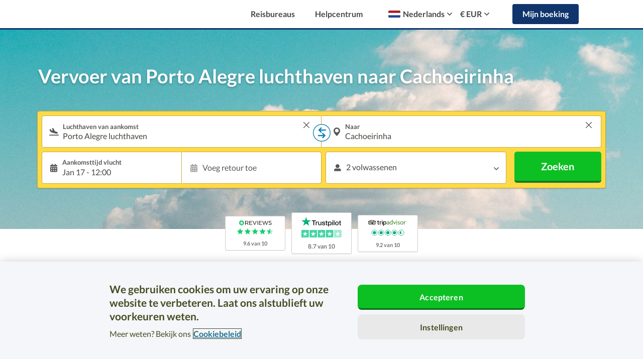

--- FILE ---
content_type: text/html; charset=UTF-8
request_url: https://www.suntransfers.com/nl/porto-alegre-luchthaven-naar-cachoeirinha
body_size: 100753
content:
<!DOCTYPE html>
<html lang="nl">

    <head>
    <link rel="shortcut icon" type="image/x-icon" href="https://worldwide-cdn.suntransfers.com/st-assets/branding/favicon/favicon.ico">

<link rel="icon" type="image/png" sizes="192x192" href="https://worldwide-cdn.suntransfers.com/st-assets/branding/favicon/android-icon_192x192.png">

        <link rel="apple-touch-icon" sizes="57x57" href="https://worldwide-cdn.suntransfers.com/st-assets/branding/favicon/apple-icon_57x57.png">
        <link rel="apple-touch-icon" sizes="60x60" href="https://worldwide-cdn.suntransfers.com/st-assets/branding/favicon/apple-icon_60x60.png">
        <link rel="apple-touch-icon" sizes="72x72" href="https://worldwide-cdn.suntransfers.com/st-assets/branding/favicon/apple-icon_72x72.png">
        <link rel="apple-touch-icon" sizes="76x76" href="https://worldwide-cdn.suntransfers.com/st-assets/branding/favicon/apple-icon_76x76.png">
        <link rel="apple-touch-icon" sizes="114x114" href="https://worldwide-cdn.suntransfers.com/st-assets/branding/favicon/apple-icon_114x114.png">
        <link rel="apple-touch-icon" sizes="120x120" href="https://worldwide-cdn.suntransfers.com/st-assets/branding/favicon/apple-icon_120x120.png">
        <link rel="apple-touch-icon" sizes="144x144" href="https://worldwide-cdn.suntransfers.com/st-assets/branding/favicon/apple-icon_144x144.png">
        <link rel="apple-touch-icon" sizes="152x152" href="https://worldwide-cdn.suntransfers.com/st-assets/branding/favicon/apple-icon_152x152.png">
        <link rel="apple-touch-icon" sizes="180x180" href="https://worldwide-cdn.suntransfers.com/st-assets/branding/favicon/apple-icon_180x180.png">

        <link rel="icon" type="image/png" sizes="16x16" href="https://worldwide-cdn.suntransfers.com/st-assets/branding/favicon/favicon_16x16.png">
        <link rel="icon" type="image/png" sizes="32x32" href="https://worldwide-cdn.suntransfers.com/st-assets/branding/favicon/favicon_32x32.png">
        <link rel="icon" type="image/png" sizes="96x96" href="https://worldwide-cdn.suntransfers.com/st-assets/branding/favicon/favicon_96x96.png">


            <!-- OneTrust Cookies Consent Notice start for suntransfers.com -->
<script src="https://cdn.cookielaw.org/consent/018e1dbf-daff-7784-b4bd-c2d0fc491d21/otSDKStub.js" data-document-language="true" type="text/javascript" charset="UTF-8" data-domain-script="018e1dbf-daff-7784-b4bd-c2d0fc491d21" ></script>
<script type="text/javascript">
    function OptanonWrapper() { }
</script>
<!-- OneTrust Cookies Consent Notice end for suntransfers.com -->
    
    
            <script src="https://js.sentry-cdn.com/da39081212d14dcb9f4c0abafb7c9748.min.js" crossorigin="anonymous"></script>
    
        <!-- Google Tag Manager -->
    <script>
        (function(w,d,s,l,i){
            w[l]=w[l]||[];
            w[l].push({'gtm.start': new Date().getTime(),event:'gtm.js'});
            var f=d.getElementsByTagName(s)[0],j=d.createElement(s),dl=l!='dataLayer'?'&l='+l:'';
            j.async=true;
            j.src='//www.googletagmanager.com/gtm.js?id='+i+dl;
            f.parentNode.insertBefore(j,f);
        })(window,document,'script','dataLayer','GTM-MQTWG4');
        <!-- End Google Tag Manager -->
    </script>
    <meta charset="utf-8">
    <meta http-equiv="Content-type" content="text/html;charset=UTF-8">
    <meta name="theme-color" content="#09AFEE"/>
    <meta name="viewport" content="width=device-width, initial-scale=1">
            <title>
        Vervoer van Porto Alegre luchthaven naar Cachoeirinha | Suntransfers.com    </title>
    
                        <meta name="description" content="Taxi's, minibussen en bussen zijn beschikbaar voor luchthaventransfers van en naar Cachoeirinha."/>
                    <meta http-equiv="X-UA-Compatible" content="IE=edge"><script type="text/javascript">(window.NREUM||(NREUM={})).init={privacy:{cookies_enabled:true},ajax:{deny_list:["bam.eu01.nr-data.net"]},feature_flags:["soft_nav"],distributed_tracing:{enabled:true}};(window.NREUM||(NREUM={})).loader_config={agentID:"538589980",accountID:"4018827",trustKey:"4018827",xpid:"UAYGWV5RDxAEUlhRBwMGX1c=",licenseKey:"NRJS-878252f10f2db8de4e2",applicationID:"469302193",browserID:"538589980"};;/*! For license information please see nr-loader-spa-1.308.0.min.js.LICENSE.txt */
(()=>{var e,t,r={384:(e,t,r)=>{"use strict";r.d(t,{NT:()=>a,US:()=>u,Zm:()=>o,bQ:()=>d,dV:()=>c,pV:()=>l});var n=r(6154),i=r(1863),s=r(1910);const a={beacon:"bam.nr-data.net",errorBeacon:"bam.nr-data.net"};function o(){return n.gm.NREUM||(n.gm.NREUM={}),void 0===n.gm.newrelic&&(n.gm.newrelic=n.gm.NREUM),n.gm.NREUM}function c(){let e=o();return e.o||(e.o={ST:n.gm.setTimeout,SI:n.gm.setImmediate||n.gm.setInterval,CT:n.gm.clearTimeout,XHR:n.gm.XMLHttpRequest,REQ:n.gm.Request,EV:n.gm.Event,PR:n.gm.Promise,MO:n.gm.MutationObserver,FETCH:n.gm.fetch,WS:n.gm.WebSocket},(0,s.i)(...Object.values(e.o))),e}function d(e,t){let r=o();r.initializedAgents??={},t.initializedAt={ms:(0,i.t)(),date:new Date},r.initializedAgents[e]=t}function u(e,t){o()[e]=t}function l(){return function(){let e=o();const t=e.info||{};e.info={beacon:a.beacon,errorBeacon:a.errorBeacon,...t}}(),function(){let e=o();const t=e.init||{};e.init={...t}}(),c(),function(){let e=o();const t=e.loader_config||{};e.loader_config={...t}}(),o()}},782:(e,t,r)=>{"use strict";r.d(t,{T:()=>n});const n=r(860).K7.pageViewTiming},860:(e,t,r)=>{"use strict";r.d(t,{$J:()=>u,K7:()=>c,P3:()=>d,XX:()=>i,Yy:()=>o,df:()=>s,qY:()=>n,v4:()=>a});const n="events",i="jserrors",s="browser/blobs",a="rum",o="browser/logs",c={ajax:"ajax",genericEvents:"generic_events",jserrors:i,logging:"logging",metrics:"metrics",pageAction:"page_action",pageViewEvent:"page_view_event",pageViewTiming:"page_view_timing",sessionReplay:"session_replay",sessionTrace:"session_trace",softNav:"soft_navigations",spa:"spa"},d={[c.pageViewEvent]:1,[c.pageViewTiming]:2,[c.metrics]:3,[c.jserrors]:4,[c.spa]:5,[c.ajax]:6,[c.sessionTrace]:7,[c.softNav]:8,[c.sessionReplay]:9,[c.logging]:10,[c.genericEvents]:11},u={[c.pageViewEvent]:a,[c.pageViewTiming]:n,[c.ajax]:n,[c.spa]:n,[c.softNav]:n,[c.metrics]:i,[c.jserrors]:i,[c.sessionTrace]:s,[c.sessionReplay]:s,[c.logging]:o,[c.genericEvents]:"ins"}},944:(e,t,r)=>{"use strict";r.d(t,{R:()=>i});var n=r(3241);function i(e,t){"function"==typeof console.debug&&(console.debug("New Relic Warning: https://github.com/newrelic/newrelic-browser-agent/blob/main/docs/warning-codes.md#".concat(e),t),(0,n.W)({agentIdentifier:null,drained:null,type:"data",name:"warn",feature:"warn",data:{code:e,secondary:t}}))}},993:(e,t,r)=>{"use strict";r.d(t,{A$:()=>s,ET:()=>a,TZ:()=>o,p_:()=>i});var n=r(860);const i={ERROR:"ERROR",WARN:"WARN",INFO:"INFO",DEBUG:"DEBUG",TRACE:"TRACE"},s={OFF:0,ERROR:1,WARN:2,INFO:3,DEBUG:4,TRACE:5},a="log",o=n.K7.logging},1541:(e,t,r)=>{"use strict";r.d(t,{U:()=>i,f:()=>n});const n={MFE:"MFE",BA:"BA"};function i(e,t){if(2!==t?.harvestEndpointVersion)return{};const r=t.agentRef.runtime.appMetadata.agents[0].entityGuid;return e?{"source.id":e.id,"source.name":e.name,"source.type":e.type,"parent.id":e.parent?.id||r,"parent.type":e.parent?.type||n.BA}:{"entity.guid":r,appId:t.agentRef.info.applicationID}}},1687:(e,t,r)=>{"use strict";r.d(t,{Ak:()=>d,Ze:()=>h,x3:()=>u});var n=r(3241),i=r(7836),s=r(3606),a=r(860),o=r(2646);const c={};function d(e,t){const r={staged:!1,priority:a.P3[t]||0};l(e),c[e].get(t)||c[e].set(t,r)}function u(e,t){e&&c[e]&&(c[e].get(t)&&c[e].delete(t),p(e,t,!1),c[e].size&&f(e))}function l(e){if(!e)throw new Error("agentIdentifier required");c[e]||(c[e]=new Map)}function h(e="",t="feature",r=!1){if(l(e),!e||!c[e].get(t)||r)return p(e,t);c[e].get(t).staged=!0,f(e)}function f(e){const t=Array.from(c[e]);t.every(([e,t])=>t.staged)&&(t.sort((e,t)=>e[1].priority-t[1].priority),t.forEach(([t])=>{c[e].delete(t),p(e,t)}))}function p(e,t,r=!0){const a=e?i.ee.get(e):i.ee,c=s.i.handlers;if(!a.aborted&&a.backlog&&c){if((0,n.W)({agentIdentifier:e,type:"lifecycle",name:"drain",feature:t}),r){const e=a.backlog[t],r=c[t];if(r){for(let t=0;e&&t<e.length;++t)g(e[t],r);Object.entries(r).forEach(([e,t])=>{Object.values(t||{}).forEach(t=>{t[0]?.on&&t[0]?.context()instanceof o.y&&t[0].on(e,t[1])})})}}a.isolatedBacklog||delete c[t],a.backlog[t]=null,a.emit("drain-"+t,[])}}function g(e,t){var r=e[1];Object.values(t[r]||{}).forEach(t=>{var r=e[0];if(t[0]===r){var n=t[1],i=e[3],s=e[2];n.apply(i,s)}})}},1738:(e,t,r)=>{"use strict";r.d(t,{U:()=>f,Y:()=>h});var n=r(3241),i=r(9908),s=r(1863),a=r(944),o=r(5701),c=r(3969),d=r(8362),u=r(860),l=r(4261);function h(e,t,r,s){const h=s||r;!h||h[e]&&h[e]!==d.d.prototype[e]||(h[e]=function(){(0,i.p)(c.xV,["API/"+e+"/called"],void 0,u.K7.metrics,r.ee),(0,n.W)({agentIdentifier:r.agentIdentifier,drained:!!o.B?.[r.agentIdentifier],type:"data",name:"api",feature:l.Pl+e,data:{}});try{return t.apply(this,arguments)}catch(e){(0,a.R)(23,e)}})}function f(e,t,r,n,a){const o=e.info;null===r?delete o.jsAttributes[t]:o.jsAttributes[t]=r,(a||null===r)&&(0,i.p)(l.Pl+n,[(0,s.t)(),t,r],void 0,"session",e.ee)}},1741:(e,t,r)=>{"use strict";r.d(t,{W:()=>s});var n=r(944),i=r(4261);class s{#e(e,...t){if(this[e]!==s.prototype[e])return this[e](...t);(0,n.R)(35,e)}addPageAction(e,t){return this.#e(i.hG,e,t)}register(e){return this.#e(i.eY,e)}recordCustomEvent(e,t){return this.#e(i.fF,e,t)}setPageViewName(e,t){return this.#e(i.Fw,e,t)}setCustomAttribute(e,t,r){return this.#e(i.cD,e,t,r)}noticeError(e,t){return this.#e(i.o5,e,t)}setUserId(e,t=!1){return this.#e(i.Dl,e,t)}setApplicationVersion(e){return this.#e(i.nb,e)}setErrorHandler(e){return this.#e(i.bt,e)}addRelease(e,t){return this.#e(i.k6,e,t)}log(e,t){return this.#e(i.$9,e,t)}start(){return this.#e(i.d3)}finished(e){return this.#e(i.BL,e)}recordReplay(){return this.#e(i.CH)}pauseReplay(){return this.#e(i.Tb)}addToTrace(e){return this.#e(i.U2,e)}setCurrentRouteName(e){return this.#e(i.PA,e)}interaction(e){return this.#e(i.dT,e)}wrapLogger(e,t,r){return this.#e(i.Wb,e,t,r)}measure(e,t){return this.#e(i.V1,e,t)}consent(e){return this.#e(i.Pv,e)}}},1863:(e,t,r)=>{"use strict";function n(){return Math.floor(performance.now())}r.d(t,{t:()=>n})},1910:(e,t,r)=>{"use strict";r.d(t,{i:()=>s});var n=r(944);const i=new Map;function s(...e){return e.every(e=>{if(i.has(e))return i.get(e);const t="function"==typeof e?e.toString():"",r=t.includes("[native code]"),s=t.includes("nrWrapper");return r||s||(0,n.R)(64,e?.name||t),i.set(e,r),r})}},2555:(e,t,r)=>{"use strict";r.d(t,{D:()=>o,f:()=>a});var n=r(384),i=r(8122);const s={beacon:n.NT.beacon,errorBeacon:n.NT.errorBeacon,licenseKey:void 0,applicationID:void 0,sa:void 0,queueTime:void 0,applicationTime:void 0,ttGuid:void 0,user:void 0,account:void 0,product:void 0,extra:void 0,jsAttributes:{},userAttributes:void 0,atts:void 0,transactionName:void 0,tNamePlain:void 0};function a(e){try{return!!e.licenseKey&&!!e.errorBeacon&&!!e.applicationID}catch(e){return!1}}const o=e=>(0,i.a)(e,s)},2614:(e,t,r)=>{"use strict";r.d(t,{BB:()=>a,H3:()=>n,g:()=>d,iL:()=>c,tS:()=>o,uh:()=>i,wk:()=>s});const n="NRBA",i="SESSION",s=144e5,a=18e5,o={STARTED:"session-started",PAUSE:"session-pause",RESET:"session-reset",RESUME:"session-resume",UPDATE:"session-update"},c={SAME_TAB:"same-tab",CROSS_TAB:"cross-tab"},d={OFF:0,FULL:1,ERROR:2}},2646:(e,t,r)=>{"use strict";r.d(t,{y:()=>n});class n{constructor(e){this.contextId=e}}},2843:(e,t,r)=>{"use strict";r.d(t,{G:()=>s,u:()=>i});var n=r(3878);function i(e,t=!1,r,i){(0,n.DD)("visibilitychange",function(){if(t)return void("hidden"===document.visibilityState&&e());e(document.visibilityState)},r,i)}function s(e,t,r){(0,n.sp)("pagehide",e,t,r)}},3241:(e,t,r)=>{"use strict";r.d(t,{W:()=>s});var n=r(6154);const i="newrelic";function s(e={}){try{n.gm.dispatchEvent(new CustomEvent(i,{detail:e}))}catch(e){}}},3304:(e,t,r)=>{"use strict";r.d(t,{A:()=>s});var n=r(7836);const i=()=>{const e=new WeakSet;return(t,r)=>{if("object"==typeof r&&null!==r){if(e.has(r))return;e.add(r)}return r}};function s(e){try{return JSON.stringify(e,i())??""}catch(e){try{n.ee.emit("internal-error",[e])}catch(e){}return""}}},3333:(e,t,r)=>{"use strict";r.d(t,{$v:()=>u,TZ:()=>n,Xh:()=>c,Zp:()=>i,kd:()=>d,mq:()=>o,nf:()=>a,qN:()=>s});const n=r(860).K7.genericEvents,i=["auxclick","click","copy","keydown","paste","scrollend"],s=["focus","blur"],a=4,o=1e3,c=2e3,d=["PageAction","UserAction","BrowserPerformance"],u={RESOURCES:"experimental.resources",REGISTER:"register"}},3434:(e,t,r)=>{"use strict";r.d(t,{Jt:()=>s,YM:()=>d});var n=r(7836),i=r(5607);const s="nr@original:".concat(i.W),a=50;var o=Object.prototype.hasOwnProperty,c=!1;function d(e,t){return e||(e=n.ee),r.inPlace=function(e,t,n,i,s){n||(n="");const a="-"===n.charAt(0);for(let o=0;o<t.length;o++){const c=t[o],d=e[c];l(d)||(e[c]=r(d,a?c+n:n,i,c,s))}},r.flag=s,r;function r(t,r,n,c,d){return l(t)?t:(r||(r=""),nrWrapper[s]=t,function(e,t,r){if(Object.defineProperty&&Object.keys)try{return Object.keys(e).forEach(function(r){Object.defineProperty(t,r,{get:function(){return e[r]},set:function(t){return e[r]=t,t}})}),t}catch(e){u([e],r)}for(var n in e)o.call(e,n)&&(t[n]=e[n])}(t,nrWrapper,e),nrWrapper);function nrWrapper(){var s,o,l,h;let f;try{o=this,s=[...arguments],l="function"==typeof n?n(s,o):n||{}}catch(t){u([t,"",[s,o,c],l],e)}i(r+"start",[s,o,c],l,d);const p=performance.now();let g;try{return h=t.apply(o,s),g=performance.now(),h}catch(e){throw g=performance.now(),i(r+"err",[s,o,e],l,d),f=e,f}finally{const e=g-p,t={start:p,end:g,duration:e,isLongTask:e>=a,methodName:c,thrownError:f};t.isLongTask&&i("long-task",[t,o],l,d),i(r+"end",[s,o,h],l,d)}}}function i(r,n,i,s){if(!c||t){var a=c;c=!0;try{e.emit(r,n,i,t,s)}catch(t){u([t,r,n,i],e)}c=a}}}function u(e,t){t||(t=n.ee);try{t.emit("internal-error",e)}catch(e){}}function l(e){return!(e&&"function"==typeof e&&e.apply&&!e[s])}},3606:(e,t,r)=>{"use strict";r.d(t,{i:()=>s});var n=r(9908);s.on=a;var i=s.handlers={};function s(e,t,r,s){a(s||n.d,i,e,t,r)}function a(e,t,r,i,s){s||(s="feature"),e||(e=n.d);var a=t[s]=t[s]||{};(a[r]=a[r]||[]).push([e,i])}},3738:(e,t,r)=>{"use strict";r.d(t,{He:()=>i,Kp:()=>o,Lc:()=>d,Rz:()=>u,TZ:()=>n,bD:()=>s,d3:()=>a,jx:()=>l,sl:()=>h,uP:()=>c});const n=r(860).K7.sessionTrace,i="bstResource",s="resource",a="-start",o="-end",c="fn"+a,d="fn"+o,u="pushState",l=1e3,h=3e4},3785:(e,t,r)=>{"use strict";r.d(t,{R:()=>c,b:()=>d});var n=r(9908),i=r(1863),s=r(860),a=r(3969),o=r(993);function c(e,t,r={},c=o.p_.INFO,d=!0,u,l=(0,i.t)()){(0,n.p)(a.xV,["API/logging/".concat(c.toLowerCase(),"/called")],void 0,s.K7.metrics,e),(0,n.p)(o.ET,[l,t,r,c,d,u],void 0,s.K7.logging,e)}function d(e){return"string"==typeof e&&Object.values(o.p_).some(t=>t===e.toUpperCase().trim())}},3878:(e,t,r)=>{"use strict";function n(e,t){return{capture:e,passive:!1,signal:t}}function i(e,t,r=!1,i){window.addEventListener(e,t,n(r,i))}function s(e,t,r=!1,i){document.addEventListener(e,t,n(r,i))}r.d(t,{DD:()=>s,jT:()=>n,sp:()=>i})},3962:(e,t,r)=>{"use strict";r.d(t,{AM:()=>a,O2:()=>l,OV:()=>s,Qu:()=>h,TZ:()=>c,ih:()=>f,pP:()=>o,t1:()=>u,tC:()=>i,wD:()=>d});var n=r(860);const i=["click","keydown","submit"],s="popstate",a="api",o="initialPageLoad",c=n.K7.softNav,d=5e3,u=500,l={INITIAL_PAGE_LOAD:"",ROUTE_CHANGE:1,UNSPECIFIED:2},h={INTERACTION:1,AJAX:2,CUSTOM_END:3,CUSTOM_TRACER:4},f={IP:"in progress",PF:"pending finish",FIN:"finished",CAN:"cancelled"}},3969:(e,t,r)=>{"use strict";r.d(t,{TZ:()=>n,XG:()=>o,rs:()=>i,xV:()=>a,z_:()=>s});const n=r(860).K7.metrics,i="sm",s="cm",a="storeSupportabilityMetrics",o="storeEventMetrics"},4234:(e,t,r)=>{"use strict";r.d(t,{W:()=>s});var n=r(7836),i=r(1687);class s{constructor(e,t){this.agentIdentifier=e,this.ee=n.ee.get(e),this.featureName=t,this.blocked=!1}deregisterDrain(){(0,i.x3)(this.agentIdentifier,this.featureName)}}},4261:(e,t,r)=>{"use strict";r.d(t,{$9:()=>u,BL:()=>c,CH:()=>p,Dl:()=>R,Fw:()=>w,PA:()=>v,Pl:()=>n,Pv:()=>A,Tb:()=>h,U2:()=>a,V1:()=>E,Wb:()=>T,bt:()=>y,cD:()=>b,d3:()=>x,dT:()=>d,eY:()=>g,fF:()=>f,hG:()=>s,hw:()=>i,k6:()=>o,nb:()=>m,o5:()=>l});const n="api-",i=n+"ixn-",s="addPageAction",a="addToTrace",o="addRelease",c="finished",d="interaction",u="log",l="noticeError",h="pauseReplay",f="recordCustomEvent",p="recordReplay",g="register",m="setApplicationVersion",v="setCurrentRouteName",b="setCustomAttribute",y="setErrorHandler",w="setPageViewName",R="setUserId",x="start",T="wrapLogger",E="measure",A="consent"},5205:(e,t,r)=>{"use strict";r.d(t,{j:()=>S});var n=r(384),i=r(1741);var s=r(2555),a=r(3333);const o=e=>{if(!e||"string"!=typeof e)return!1;try{document.createDocumentFragment().querySelector(e)}catch{return!1}return!0};var c=r(2614),d=r(944),u=r(8122);const l="[data-nr-mask]",h=e=>(0,u.a)(e,(()=>{const e={feature_flags:[],experimental:{allow_registered_children:!1,resources:!1},mask_selector:"*",block_selector:"[data-nr-block]",mask_input_options:{color:!1,date:!1,"datetime-local":!1,email:!1,month:!1,number:!1,range:!1,search:!1,tel:!1,text:!1,time:!1,url:!1,week:!1,textarea:!1,select:!1,password:!0}};return{ajax:{deny_list:void 0,block_internal:!0,enabled:!0,autoStart:!0},api:{get allow_registered_children(){return e.feature_flags.includes(a.$v.REGISTER)||e.experimental.allow_registered_children},set allow_registered_children(t){e.experimental.allow_registered_children=t},duplicate_registered_data:!1},browser_consent_mode:{enabled:!1},distributed_tracing:{enabled:void 0,exclude_newrelic_header:void 0,cors_use_newrelic_header:void 0,cors_use_tracecontext_headers:void 0,allowed_origins:void 0},get feature_flags(){return e.feature_flags},set feature_flags(t){e.feature_flags=t},generic_events:{enabled:!0,autoStart:!0},harvest:{interval:30},jserrors:{enabled:!0,autoStart:!0},logging:{enabled:!0,autoStart:!0},metrics:{enabled:!0,autoStart:!0},obfuscate:void 0,page_action:{enabled:!0},page_view_event:{enabled:!0,autoStart:!0},page_view_timing:{enabled:!0,autoStart:!0},performance:{capture_marks:!1,capture_measures:!1,capture_detail:!0,resources:{get enabled(){return e.feature_flags.includes(a.$v.RESOURCES)||e.experimental.resources},set enabled(t){e.experimental.resources=t},asset_types:[],first_party_domains:[],ignore_newrelic:!0}},privacy:{cookies_enabled:!0},proxy:{assets:void 0,beacon:void 0},session:{expiresMs:c.wk,inactiveMs:c.BB},session_replay:{autoStart:!0,enabled:!1,preload:!1,sampling_rate:10,error_sampling_rate:100,collect_fonts:!1,inline_images:!1,fix_stylesheets:!0,mask_all_inputs:!0,get mask_text_selector(){return e.mask_selector},set mask_text_selector(t){o(t)?e.mask_selector="".concat(t,",").concat(l):""===t||null===t?e.mask_selector=l:(0,d.R)(5,t)},get block_class(){return"nr-block"},get ignore_class(){return"nr-ignore"},get mask_text_class(){return"nr-mask"},get block_selector(){return e.block_selector},set block_selector(t){o(t)?e.block_selector+=",".concat(t):""!==t&&(0,d.R)(6,t)},get mask_input_options(){return e.mask_input_options},set mask_input_options(t){t&&"object"==typeof t?e.mask_input_options={...t,password:!0}:(0,d.R)(7,t)}},session_trace:{enabled:!0,autoStart:!0},soft_navigations:{enabled:!0,autoStart:!0},spa:{enabled:!0,autoStart:!0},ssl:void 0,user_actions:{enabled:!0,elementAttributes:["id","className","tagName","type"]}}})());var f=r(6154),p=r(9324);let g=0;const m={buildEnv:p.F3,distMethod:p.Xs,version:p.xv,originTime:f.WN},v={consented:!1},b={appMetadata:{},get consented(){return this.session?.state?.consent||v.consented},set consented(e){v.consented=e},customTransaction:void 0,denyList:void 0,disabled:!1,harvester:void 0,isolatedBacklog:!1,isRecording:!1,loaderType:void 0,maxBytes:3e4,obfuscator:void 0,onerror:void 0,ptid:void 0,releaseIds:{},session:void 0,timeKeeper:void 0,registeredEntities:[],jsAttributesMetadata:{bytes:0},get harvestCount(){return++g}},y=e=>{const t=(0,u.a)(e,b),r=Object.keys(m).reduce((e,t)=>(e[t]={value:m[t],writable:!1,configurable:!0,enumerable:!0},e),{});return Object.defineProperties(t,r)};var w=r(5701);const R=e=>{const t=e.startsWith("http");e+="/",r.p=t?e:"https://"+e};var x=r(7836),T=r(3241);const E={accountID:void 0,trustKey:void 0,agentID:void 0,licenseKey:void 0,applicationID:void 0,xpid:void 0},A=e=>(0,u.a)(e,E),_=new Set;function S(e,t={},r,a){let{init:o,info:c,loader_config:d,runtime:u={},exposed:l=!0}=t;if(!c){const e=(0,n.pV)();o=e.init,c=e.info,d=e.loader_config}e.init=h(o||{}),e.loader_config=A(d||{}),c.jsAttributes??={},f.bv&&(c.jsAttributes.isWorker=!0),e.info=(0,s.D)(c);const p=e.init,g=[c.beacon,c.errorBeacon];_.has(e.agentIdentifier)||(p.proxy.assets&&(R(p.proxy.assets),g.push(p.proxy.assets)),p.proxy.beacon&&g.push(p.proxy.beacon),e.beacons=[...g],function(e){const t=(0,n.pV)();Object.getOwnPropertyNames(i.W.prototype).forEach(r=>{const n=i.W.prototype[r];if("function"!=typeof n||"constructor"===n)return;let s=t[r];e[r]&&!1!==e.exposed&&"micro-agent"!==e.runtime?.loaderType&&(t[r]=(...t)=>{const n=e[r](...t);return s?s(...t):n})})}(e),(0,n.US)("activatedFeatures",w.B)),u.denyList=[...p.ajax.deny_list||[],...p.ajax.block_internal?g:[]],u.ptid=e.agentIdentifier,u.loaderType=r,e.runtime=y(u),_.has(e.agentIdentifier)||(e.ee=x.ee.get(e.agentIdentifier),e.exposed=l,(0,T.W)({agentIdentifier:e.agentIdentifier,drained:!!w.B?.[e.agentIdentifier],type:"lifecycle",name:"initialize",feature:void 0,data:e.config})),_.add(e.agentIdentifier)}},5270:(e,t,r)=>{"use strict";r.d(t,{Aw:()=>a,SR:()=>s,rF:()=>o});var n=r(384),i=r(7767);function s(e){return!!(0,n.dV)().o.MO&&(0,i.V)(e)&&!0===e?.session_trace.enabled}function a(e){return!0===e?.session_replay.preload&&s(e)}function o(e,t){try{if("string"==typeof t?.type){if("password"===t.type.toLowerCase())return"*".repeat(e?.length||0);if(void 0!==t?.dataset?.nrUnmask||t?.classList?.contains("nr-unmask"))return e}}catch(e){}return"string"==typeof e?e.replace(/[\S]/g,"*"):"*".repeat(e?.length||0)}},5289:(e,t,r)=>{"use strict";r.d(t,{GG:()=>a,Qr:()=>c,sB:()=>o});var n=r(3878),i=r(6389);function s(){return"undefined"==typeof document||"complete"===document.readyState}function a(e,t){if(s())return e();const r=(0,i.J)(e),a=setInterval(()=>{s()&&(clearInterval(a),r())},500);(0,n.sp)("load",r,t)}function o(e){if(s())return e();(0,n.DD)("DOMContentLoaded",e)}function c(e){if(s())return e();(0,n.sp)("popstate",e)}},5607:(e,t,r)=>{"use strict";r.d(t,{W:()=>n});const n=(0,r(9566).bz)()},5701:(e,t,r)=>{"use strict";r.d(t,{B:()=>s,t:()=>a});var n=r(3241);const i=new Set,s={};function a(e,t){const r=t.agentIdentifier;s[r]??={},e&&"object"==typeof e&&(i.has(r)||(t.ee.emit("rumresp",[e]),s[r]=e,i.add(r),(0,n.W)({agentIdentifier:r,loaded:!0,drained:!0,type:"lifecycle",name:"load",feature:void 0,data:e})))}},6154:(e,t,r)=>{"use strict";r.d(t,{OF:()=>d,RI:()=>i,WN:()=>h,bv:()=>s,eN:()=>f,gm:()=>a,lR:()=>l,m:()=>c,mw:()=>o,sb:()=>u});var n=r(1863);const i="undefined"!=typeof window&&!!window.document,s="undefined"!=typeof WorkerGlobalScope&&("undefined"!=typeof self&&self instanceof WorkerGlobalScope&&self.navigator instanceof WorkerNavigator||"undefined"!=typeof globalThis&&globalThis instanceof WorkerGlobalScope&&globalThis.navigator instanceof WorkerNavigator),a=i?window:"undefined"!=typeof WorkerGlobalScope&&("undefined"!=typeof self&&self instanceof WorkerGlobalScope&&self||"undefined"!=typeof globalThis&&globalThis instanceof WorkerGlobalScope&&globalThis),o=Boolean("hidden"===a?.document?.visibilityState),c=""+a?.location,d=/iPad|iPhone|iPod/.test(a.navigator?.userAgent),u=d&&"undefined"==typeof SharedWorker,l=(()=>{const e=a.navigator?.userAgent?.match(/Firefox[/\s](\d+\.\d+)/);return Array.isArray(e)&&e.length>=2?+e[1]:0})(),h=Date.now()-(0,n.t)(),f=()=>"undefined"!=typeof PerformanceNavigationTiming&&a?.performance?.getEntriesByType("navigation")?.[0]?.responseStart},6344:(e,t,r)=>{"use strict";r.d(t,{BB:()=>u,Qb:()=>l,TZ:()=>i,Ug:()=>a,Vh:()=>s,_s:()=>o,bc:()=>d,yP:()=>c});var n=r(2614);const i=r(860).K7.sessionReplay,s="errorDuringReplay",a=.12,o={DomContentLoaded:0,Load:1,FullSnapshot:2,IncrementalSnapshot:3,Meta:4,Custom:5},c={[n.g.ERROR]:15e3,[n.g.FULL]:3e5,[n.g.OFF]:0},d={RESET:{message:"Session was reset",sm:"Reset"},IMPORT:{message:"Recorder failed to import",sm:"Import"},TOO_MANY:{message:"429: Too Many Requests",sm:"Too-Many"},TOO_BIG:{message:"Payload was too large",sm:"Too-Big"},CROSS_TAB:{message:"Session Entity was set to OFF on another tab",sm:"Cross-Tab"},ENTITLEMENTS:{message:"Session Replay is not allowed and will not be started",sm:"Entitlement"}},u=5e3,l={API:"api",RESUME:"resume",SWITCH_TO_FULL:"switchToFull",INITIALIZE:"initialize",PRELOAD:"preload"}},6389:(e,t,r)=>{"use strict";function n(e,t=500,r={}){const n=r?.leading||!1;let i;return(...r)=>{n&&void 0===i&&(e.apply(this,r),i=setTimeout(()=>{i=clearTimeout(i)},t)),n||(clearTimeout(i),i=setTimeout(()=>{e.apply(this,r)},t))}}function i(e){let t=!1;return(...r)=>{t||(t=!0,e.apply(this,r))}}r.d(t,{J:()=>i,s:()=>n})},6630:(e,t,r)=>{"use strict";r.d(t,{T:()=>n});const n=r(860).K7.pageViewEvent},6774:(e,t,r)=>{"use strict";r.d(t,{T:()=>n});const n=r(860).K7.jserrors},7295:(e,t,r)=>{"use strict";r.d(t,{Xv:()=>a,gX:()=>i,iW:()=>s});var n=[];function i(e){if(!e||s(e))return!1;if(0===n.length)return!0;if("*"===n[0].hostname)return!1;for(var t=0;t<n.length;t++){var r=n[t];if(r.hostname.test(e.hostname)&&r.pathname.test(e.pathname))return!1}return!0}function s(e){return void 0===e.hostname}function a(e){if(n=[],e&&e.length)for(var t=0;t<e.length;t++){let r=e[t];if(!r)continue;if("*"===r)return void(n=[{hostname:"*"}]);0===r.indexOf("http://")?r=r.substring(7):0===r.indexOf("https://")&&(r=r.substring(8));const i=r.indexOf("/");let s,a;i>0?(s=r.substring(0,i),a=r.substring(i)):(s=r,a="*");let[c]=s.split(":");n.push({hostname:o(c),pathname:o(a,!0)})}}function o(e,t=!1){const r=e.replace(/[.+?^${}()|[\]\\]/g,e=>"\\"+e).replace(/\*/g,".*?");return new RegExp((t?"^":"")+r+"$")}},7485:(e,t,r)=>{"use strict";r.d(t,{D:()=>i});var n=r(6154);function i(e){if(0===(e||"").indexOf("data:"))return{protocol:"data"};try{const t=new URL(e,location.href),r={port:t.port,hostname:t.hostname,pathname:t.pathname,search:t.search,protocol:t.protocol.slice(0,t.protocol.indexOf(":")),sameOrigin:t.protocol===n.gm?.location?.protocol&&t.host===n.gm?.location?.host};return r.port&&""!==r.port||("http:"===t.protocol&&(r.port="80"),"https:"===t.protocol&&(r.port="443")),r.pathname&&""!==r.pathname?r.pathname.startsWith("/")||(r.pathname="/".concat(r.pathname)):r.pathname="/",r}catch(e){return{}}}},7699:(e,t,r)=>{"use strict";r.d(t,{It:()=>s,KC:()=>o,No:()=>i,qh:()=>a});var n=r(860);const i=16e3,s=1e6,a="SESSION_ERROR",o={[n.K7.logging]:!0,[n.K7.genericEvents]:!1,[n.K7.jserrors]:!1,[n.K7.ajax]:!1}},7767:(e,t,r)=>{"use strict";r.d(t,{V:()=>i});var n=r(6154);const i=e=>n.RI&&!0===e?.privacy.cookies_enabled},7836:(e,t,r)=>{"use strict";r.d(t,{P:()=>o,ee:()=>c});var n=r(384),i=r(8990),s=r(2646),a=r(5607);const o="nr@context:".concat(a.W),c=function e(t,r){var n={},a={},u={},l=!1;try{l=16===r.length&&d.initializedAgents?.[r]?.runtime.isolatedBacklog}catch(e){}var h={on:p,addEventListener:p,removeEventListener:function(e,t){var r=n[e];if(!r)return;for(var i=0;i<r.length;i++)r[i]===t&&r.splice(i,1)},emit:function(e,r,n,i,s){!1!==s&&(s=!0);if(c.aborted&&!i)return;t&&s&&t.emit(e,r,n);var o=f(n);g(e).forEach(e=>{e.apply(o,r)});var d=v()[a[e]];d&&d.push([h,e,r,o]);return o},get:m,listeners:g,context:f,buffer:function(e,t){const r=v();if(t=t||"feature",h.aborted)return;Object.entries(e||{}).forEach(([e,n])=>{a[n]=t,t in r||(r[t]=[])})},abort:function(){h._aborted=!0,Object.keys(h.backlog).forEach(e=>{delete h.backlog[e]})},isBuffering:function(e){return!!v()[a[e]]},debugId:r,backlog:l?{}:t&&"object"==typeof t.backlog?t.backlog:{},isolatedBacklog:l};return Object.defineProperty(h,"aborted",{get:()=>{let e=h._aborted||!1;return e||(t&&(e=t.aborted),e)}}),h;function f(e){return e&&e instanceof s.y?e:e?(0,i.I)(e,o,()=>new s.y(o)):new s.y(o)}function p(e,t){n[e]=g(e).concat(t)}function g(e){return n[e]||[]}function m(t){return u[t]=u[t]||e(h,t)}function v(){return h.backlog}}(void 0,"globalEE"),d=(0,n.Zm)();d.ee||(d.ee=c)},8122:(e,t,r)=>{"use strict";r.d(t,{a:()=>i});var n=r(944);function i(e,t){try{if(!e||"object"!=typeof e)return(0,n.R)(3);if(!t||"object"!=typeof t)return(0,n.R)(4);const r=Object.create(Object.getPrototypeOf(t),Object.getOwnPropertyDescriptors(t)),s=0===Object.keys(r).length?e:r;for(let a in s)if(void 0!==e[a])try{if(null===e[a]){r[a]=null;continue}Array.isArray(e[a])&&Array.isArray(t[a])?r[a]=Array.from(new Set([...e[a],...t[a]])):"object"==typeof e[a]&&"object"==typeof t[a]?r[a]=i(e[a],t[a]):r[a]=e[a]}catch(e){r[a]||(0,n.R)(1,e)}return r}catch(e){(0,n.R)(2,e)}}},8139:(e,t,r)=>{"use strict";r.d(t,{u:()=>h});var n=r(7836),i=r(3434),s=r(8990),a=r(6154);const o={},c=a.gm.XMLHttpRequest,d="addEventListener",u="removeEventListener",l="nr@wrapped:".concat(n.P);function h(e){var t=function(e){return(e||n.ee).get("events")}(e);if(o[t.debugId]++)return t;o[t.debugId]=1;var r=(0,i.YM)(t,!0);function h(e){r.inPlace(e,[d,u],"-",p)}function p(e,t){return e[1]}return"getPrototypeOf"in Object&&(a.RI&&f(document,h),c&&f(c.prototype,h),f(a.gm,h)),t.on(d+"-start",function(e,t){var n=e[1];if(null!==n&&("function"==typeof n||"object"==typeof n)&&"newrelic"!==e[0]){var i=(0,s.I)(n,l,function(){var e={object:function(){if("function"!=typeof n.handleEvent)return;return n.handleEvent.apply(n,arguments)},function:n}[typeof n];return e?r(e,"fn-",null,e.name||"anonymous"):n});this.wrapped=e[1]=i}}),t.on(u+"-start",function(e){e[1]=this.wrapped||e[1]}),t}function f(e,t,...r){let n=e;for(;"object"==typeof n&&!Object.prototype.hasOwnProperty.call(n,d);)n=Object.getPrototypeOf(n);n&&t(n,...r)}},8362:(e,t,r)=>{"use strict";r.d(t,{d:()=>s});var n=r(9566),i=r(1741);class s extends i.W{agentIdentifier=(0,n.LA)(16)}},8374:(e,t,r)=>{r.nc=(()=>{try{return document?.currentScript?.nonce}catch(e){}return""})()},8990:(e,t,r)=>{"use strict";r.d(t,{I:()=>i});var n=Object.prototype.hasOwnProperty;function i(e,t,r){if(n.call(e,t))return e[t];var i=r();if(Object.defineProperty&&Object.keys)try{return Object.defineProperty(e,t,{value:i,writable:!0,enumerable:!1}),i}catch(e){}return e[t]=i,i}},9119:(e,t,r)=>{"use strict";r.d(t,{L:()=>s});var n=/([^?#]*)[^#]*(#[^?]*|$).*/,i=/([^?#]*)().*/;function s(e,t){return e?e.replace(t?n:i,"$1$2"):e}},9300:(e,t,r)=>{"use strict";r.d(t,{T:()=>n});const n=r(860).K7.ajax},9324:(e,t,r)=>{"use strict";r.d(t,{AJ:()=>a,F3:()=>i,Xs:()=>s,Yq:()=>o,xv:()=>n});const n="1.308.0",i="PROD",s="CDN",a="@newrelic/rrweb",o="1.0.1"},9566:(e,t,r)=>{"use strict";r.d(t,{LA:()=>o,ZF:()=>c,bz:()=>a,el:()=>d});var n=r(6154);const i="xxxxxxxx-xxxx-4xxx-yxxx-xxxxxxxxxxxx";function s(e,t){return e?15&e[t]:16*Math.random()|0}function a(){const e=n.gm?.crypto||n.gm?.msCrypto;let t,r=0;return e&&e.getRandomValues&&(t=e.getRandomValues(new Uint8Array(30))),i.split("").map(e=>"x"===e?s(t,r++).toString(16):"y"===e?(3&s()|8).toString(16):e).join("")}function o(e){const t=n.gm?.crypto||n.gm?.msCrypto;let r,i=0;t&&t.getRandomValues&&(r=t.getRandomValues(new Uint8Array(e)));const a=[];for(var o=0;o<e;o++)a.push(s(r,i++).toString(16));return a.join("")}function c(){return o(16)}function d(){return o(32)}},9908:(e,t,r)=>{"use strict";r.d(t,{d:()=>n,p:()=>i});var n=r(7836).ee.get("handle");function i(e,t,r,i,s){s?(s.buffer([e],i),s.emit(e,t,r)):(n.buffer([e],i),n.emit(e,t,r))}}},n={};function i(e){var t=n[e];if(void 0!==t)return t.exports;var s=n[e]={exports:{}};return r[e](s,s.exports,i),s.exports}i.m=r,i.d=(e,t)=>{for(var r in t)i.o(t,r)&&!i.o(e,r)&&Object.defineProperty(e,r,{enumerable:!0,get:t[r]})},i.f={},i.e=e=>Promise.all(Object.keys(i.f).reduce((t,r)=>(i.f[r](e,t),t),[])),i.u=e=>({212:"nr-spa-compressor",249:"nr-spa-recorder",478:"nr-spa"}[e]+"-1.308.0.min.js"),i.o=(e,t)=>Object.prototype.hasOwnProperty.call(e,t),e={},t="NRBA-1.308.0.PROD:",i.l=(r,n,s,a)=>{if(e[r])e[r].push(n);else{var o,c;if(void 0!==s)for(var d=document.getElementsByTagName("script"),u=0;u<d.length;u++){var l=d[u];if(l.getAttribute("src")==r||l.getAttribute("data-webpack")==t+s){o=l;break}}if(!o){c=!0;var h={478:"sha512-RSfSVnmHk59T/uIPbdSE0LPeqcEdF4/+XhfJdBuccH5rYMOEZDhFdtnh6X6nJk7hGpzHd9Ujhsy7lZEz/ORYCQ==",249:"sha512-ehJXhmntm85NSqW4MkhfQqmeKFulra3klDyY0OPDUE+sQ3GokHlPh1pmAzuNy//3j4ac6lzIbmXLvGQBMYmrkg==",212:"sha512-B9h4CR46ndKRgMBcK+j67uSR2RCnJfGefU+A7FrgR/k42ovXy5x/MAVFiSvFxuVeEk/pNLgvYGMp1cBSK/G6Fg=="};(o=document.createElement("script")).charset="utf-8",i.nc&&o.setAttribute("nonce",i.nc),o.setAttribute("data-webpack",t+s),o.src=r,0!==o.src.indexOf(window.location.origin+"/")&&(o.crossOrigin="anonymous"),h[a]&&(o.integrity=h[a])}e[r]=[n];var f=(t,n)=>{o.onerror=o.onload=null,clearTimeout(p);var i=e[r];if(delete e[r],o.parentNode&&o.parentNode.removeChild(o),i&&i.forEach(e=>e(n)),t)return t(n)},p=setTimeout(f.bind(null,void 0,{type:"timeout",target:o}),12e4);o.onerror=f.bind(null,o.onerror),o.onload=f.bind(null,o.onload),c&&document.head.appendChild(o)}},i.r=e=>{"undefined"!=typeof Symbol&&Symbol.toStringTag&&Object.defineProperty(e,Symbol.toStringTag,{value:"Module"}),Object.defineProperty(e,"__esModule",{value:!0})},i.p="https://js-agent.newrelic.com/",(()=>{var e={38:0,788:0};i.f.j=(t,r)=>{var n=i.o(e,t)?e[t]:void 0;if(0!==n)if(n)r.push(n[2]);else{var s=new Promise((r,i)=>n=e[t]=[r,i]);r.push(n[2]=s);var a=i.p+i.u(t),o=new Error;i.l(a,r=>{if(i.o(e,t)&&(0!==(n=e[t])&&(e[t]=void 0),n)){var s=r&&("load"===r.type?"missing":r.type),a=r&&r.target&&r.target.src;o.message="Loading chunk "+t+" failed: ("+s+": "+a+")",o.name="ChunkLoadError",o.type=s,o.request=a,n[1](o)}},"chunk-"+t,t)}};var t=(t,r)=>{var n,s,[a,o,c]=r,d=0;if(a.some(t=>0!==e[t])){for(n in o)i.o(o,n)&&(i.m[n]=o[n]);if(c)c(i)}for(t&&t(r);d<a.length;d++)s=a[d],i.o(e,s)&&e[s]&&e[s][0](),e[s]=0},r=self["webpackChunk:NRBA-1.308.0.PROD"]=self["webpackChunk:NRBA-1.308.0.PROD"]||[];r.forEach(t.bind(null,0)),r.push=t.bind(null,r.push.bind(r))})(),(()=>{"use strict";i(8374);var e=i(8362),t=i(860);const r=Object.values(t.K7);var n=i(5205);var s=i(9908),a=i(1863),o=i(4261),c=i(1738);var d=i(1687),u=i(4234),l=i(5289),h=i(6154),f=i(944),p=i(5270),g=i(7767),m=i(6389),v=i(7699);class b extends u.W{constructor(e,t){super(e.agentIdentifier,t),this.agentRef=e,this.abortHandler=void 0,this.featAggregate=void 0,this.loadedSuccessfully=void 0,this.onAggregateImported=new Promise(e=>{this.loadedSuccessfully=e}),this.deferred=Promise.resolve(),!1===e.init[this.featureName].autoStart?this.deferred=new Promise((t,r)=>{this.ee.on("manual-start-all",(0,m.J)(()=>{(0,d.Ak)(e.agentIdentifier,this.featureName),t()}))}):(0,d.Ak)(e.agentIdentifier,t)}importAggregator(e,t,r={}){if(this.featAggregate)return;const n=async()=>{let n;await this.deferred;try{if((0,g.V)(e.init)){const{setupAgentSession:t}=await i.e(478).then(i.bind(i,8766));n=t(e)}}catch(e){(0,f.R)(20,e),this.ee.emit("internal-error",[e]),(0,s.p)(v.qh,[e],void 0,this.featureName,this.ee)}try{if(!this.#t(this.featureName,n,e.init))return(0,d.Ze)(this.agentIdentifier,this.featureName),void this.loadedSuccessfully(!1);const{Aggregate:i}=await t();this.featAggregate=new i(e,r),e.runtime.harvester.initializedAggregates.push(this.featAggregate),this.loadedSuccessfully(!0)}catch(e){(0,f.R)(34,e),this.abortHandler?.(),(0,d.Ze)(this.agentIdentifier,this.featureName,!0),this.loadedSuccessfully(!1),this.ee&&this.ee.abort()}};h.RI?(0,l.GG)(()=>n(),!0):n()}#t(e,r,n){if(this.blocked)return!1;switch(e){case t.K7.sessionReplay:return(0,p.SR)(n)&&!!r;case t.K7.sessionTrace:return!!r;default:return!0}}}var y=i(6630),w=i(2614),R=i(3241);class x extends b{static featureName=y.T;constructor(e){var t;super(e,y.T),this.setupInspectionEvents(e.agentIdentifier),t=e,(0,c.Y)(o.Fw,function(e,r){"string"==typeof e&&("/"!==e.charAt(0)&&(e="/"+e),t.runtime.customTransaction=(r||"http://custom.transaction")+e,(0,s.p)(o.Pl+o.Fw,[(0,a.t)()],void 0,void 0,t.ee))},t),this.importAggregator(e,()=>i.e(478).then(i.bind(i,2467)))}setupInspectionEvents(e){const t=(t,r)=>{t&&(0,R.W)({agentIdentifier:e,timeStamp:t.timeStamp,loaded:"complete"===t.target.readyState,type:"window",name:r,data:t.target.location+""})};(0,l.sB)(e=>{t(e,"DOMContentLoaded")}),(0,l.GG)(e=>{t(e,"load")}),(0,l.Qr)(e=>{t(e,"navigate")}),this.ee.on(w.tS.UPDATE,(t,r)=>{(0,R.W)({agentIdentifier:e,type:"lifecycle",name:"session",data:r})})}}var T=i(384);class E extends e.d{constructor(e){var t;(super(),h.gm)?(this.features={},(0,T.bQ)(this.agentIdentifier,this),this.desiredFeatures=new Set(e.features||[]),this.desiredFeatures.add(x),(0,n.j)(this,e,e.loaderType||"agent"),t=this,(0,c.Y)(o.cD,function(e,r,n=!1){if("string"==typeof e){if(["string","number","boolean"].includes(typeof r)||null===r)return(0,c.U)(t,e,r,o.cD,n);(0,f.R)(40,typeof r)}else(0,f.R)(39,typeof e)},t),function(e){(0,c.Y)(o.Dl,function(t,r=!1){if("string"!=typeof t&&null!==t)return void(0,f.R)(41,typeof t);const n=e.info.jsAttributes["enduser.id"];r&&null!=n&&n!==t?(0,s.p)(o.Pl+"setUserIdAndResetSession",[t],void 0,"session",e.ee):(0,c.U)(e,"enduser.id",t,o.Dl,!0)},e)}(this),function(e){(0,c.Y)(o.nb,function(t){if("string"==typeof t||null===t)return(0,c.U)(e,"application.version",t,o.nb,!1);(0,f.R)(42,typeof t)},e)}(this),function(e){(0,c.Y)(o.d3,function(){e.ee.emit("manual-start-all")},e)}(this),function(e){(0,c.Y)(o.Pv,function(t=!0){if("boolean"==typeof t){if((0,s.p)(o.Pl+o.Pv,[t],void 0,"session",e.ee),e.runtime.consented=t,t){const t=e.features.page_view_event;t.onAggregateImported.then(e=>{const r=t.featAggregate;e&&!r.sentRum&&r.sendRum()})}}else(0,f.R)(65,typeof t)},e)}(this),this.run()):(0,f.R)(21)}get config(){return{info:this.info,init:this.init,loader_config:this.loader_config,runtime:this.runtime}}get api(){return this}run(){try{const e=function(e){const t={};return r.forEach(r=>{t[r]=!!e[r]?.enabled}),t}(this.init),n=[...this.desiredFeatures];n.sort((e,r)=>t.P3[e.featureName]-t.P3[r.featureName]),n.forEach(r=>{if(!e[r.featureName]&&r.featureName!==t.K7.pageViewEvent)return;if(r.featureName===t.K7.spa)return void(0,f.R)(67);const n=function(e){switch(e){case t.K7.ajax:return[t.K7.jserrors];case t.K7.sessionTrace:return[t.K7.ajax,t.K7.pageViewEvent];case t.K7.sessionReplay:return[t.K7.sessionTrace];case t.K7.pageViewTiming:return[t.K7.pageViewEvent];default:return[]}}(r.featureName).filter(e=>!(e in this.features));n.length>0&&(0,f.R)(36,{targetFeature:r.featureName,missingDependencies:n}),this.features[r.featureName]=new r(this)})}catch(e){(0,f.R)(22,e);for(const e in this.features)this.features[e].abortHandler?.();const t=(0,T.Zm)();delete t.initializedAgents[this.agentIdentifier]?.features,delete this.sharedAggregator;return t.ee.get(this.agentIdentifier).abort(),!1}}}var A=i(2843),_=i(782);class S extends b{static featureName=_.T;constructor(e){super(e,_.T),h.RI&&((0,A.u)(()=>(0,s.p)("docHidden",[(0,a.t)()],void 0,_.T,this.ee),!0),(0,A.G)(()=>(0,s.p)("winPagehide",[(0,a.t)()],void 0,_.T,this.ee)),this.importAggregator(e,()=>i.e(478).then(i.bind(i,9917))))}}var O=i(3969);class I extends b{static featureName=O.TZ;constructor(e){super(e,O.TZ),h.RI&&document.addEventListener("securitypolicyviolation",e=>{(0,s.p)(O.xV,["Generic/CSPViolation/Detected"],void 0,this.featureName,this.ee)}),this.importAggregator(e,()=>i.e(478).then(i.bind(i,6555)))}}var N=i(6774),P=i(3878),k=i(3304);class D{constructor(e,t,r,n,i){this.name="UncaughtError",this.message="string"==typeof e?e:(0,k.A)(e),this.sourceURL=t,this.line=r,this.column=n,this.__newrelic=i}}function C(e){return M(e)?e:new D(void 0!==e?.message?e.message:e,e?.filename||e?.sourceURL,e?.lineno||e?.line,e?.colno||e?.col,e?.__newrelic,e?.cause)}function j(e){const t="Unhandled Promise Rejection: ";if(!e?.reason)return;if(M(e.reason)){try{e.reason.message.startsWith(t)||(e.reason.message=t+e.reason.message)}catch(e){}return C(e.reason)}const r=C(e.reason);return(r.message||"").startsWith(t)||(r.message=t+r.message),r}function L(e){if(e.error instanceof SyntaxError&&!/:\d+$/.test(e.error.stack?.trim())){const t=new D(e.message,e.filename,e.lineno,e.colno,e.error.__newrelic,e.cause);return t.name=SyntaxError.name,t}return M(e.error)?e.error:C(e)}function M(e){return e instanceof Error&&!!e.stack}function H(e,r,n,i,o=(0,a.t)()){"string"==typeof e&&(e=new Error(e)),(0,s.p)("err",[e,o,!1,r,n.runtime.isRecording,void 0,i],void 0,t.K7.jserrors,n.ee),(0,s.p)("uaErr",[],void 0,t.K7.genericEvents,n.ee)}var B=i(1541),K=i(993),W=i(3785);function U(e,{customAttributes:t={},level:r=K.p_.INFO}={},n,i,s=(0,a.t)()){(0,W.R)(n.ee,e,t,r,!1,i,s)}function F(e,r,n,i,c=(0,a.t)()){(0,s.p)(o.Pl+o.hG,[c,e,r,i],void 0,t.K7.genericEvents,n.ee)}function V(e,r,n,i,c=(0,a.t)()){const{start:d,end:u,customAttributes:l}=r||{},h={customAttributes:l||{}};if("object"!=typeof h.customAttributes||"string"!=typeof e||0===e.length)return void(0,f.R)(57);const p=(e,t)=>null==e?t:"number"==typeof e?e:e instanceof PerformanceMark?e.startTime:Number.NaN;if(h.start=p(d,0),h.end=p(u,c),Number.isNaN(h.start)||Number.isNaN(h.end))(0,f.R)(57);else{if(h.duration=h.end-h.start,!(h.duration<0))return(0,s.p)(o.Pl+o.V1,[h,e,i],void 0,t.K7.genericEvents,n.ee),h;(0,f.R)(58)}}function G(e,r={},n,i,c=(0,a.t)()){(0,s.p)(o.Pl+o.fF,[c,e,r,i],void 0,t.K7.genericEvents,n.ee)}function z(e){(0,c.Y)(o.eY,function(t){return Y(e,t)},e)}function Y(e,r,n){(0,f.R)(54,"newrelic.register"),r||={},r.type=B.f.MFE,r.licenseKey||=e.info.licenseKey,r.blocked=!1,r.parent=n||{},Array.isArray(r.tags)||(r.tags=[]);const i={};r.tags.forEach(e=>{"name"!==e&&"id"!==e&&(i["source.".concat(e)]=!0)}),r.isolated??=!0;let o=()=>{};const c=e.runtime.registeredEntities;if(!r.isolated){const e=c.find(({metadata:{target:{id:e}}})=>e===r.id&&!r.isolated);if(e)return e}const d=e=>{r.blocked=!0,o=e};function u(e){return"string"==typeof e&&!!e.trim()&&e.trim().length<501||"number"==typeof e}e.init.api.allow_registered_children||d((0,m.J)(()=>(0,f.R)(55))),u(r.id)&&u(r.name)||d((0,m.J)(()=>(0,f.R)(48,r)));const l={addPageAction:(t,n={})=>g(F,[t,{...i,...n},e],r),deregister:()=>{d((0,m.J)(()=>(0,f.R)(68)))},log:(t,n={})=>g(U,[t,{...n,customAttributes:{...i,...n.customAttributes||{}}},e],r),measure:(t,n={})=>g(V,[t,{...n,customAttributes:{...i,...n.customAttributes||{}}},e],r),noticeError:(t,n={})=>g(H,[t,{...i,...n},e],r),register:(t={})=>g(Y,[e,t],l.metadata.target),recordCustomEvent:(t,n={})=>g(G,[t,{...i,...n},e],r),setApplicationVersion:e=>p("application.version",e),setCustomAttribute:(e,t)=>p(e,t),setUserId:e=>p("enduser.id",e),metadata:{customAttributes:i,target:r}},h=()=>(r.blocked&&o(),r.blocked);h()||c.push(l);const p=(e,t)=>{h()||(i[e]=t)},g=(r,n,i)=>{if(h())return;const o=(0,a.t)();(0,s.p)(O.xV,["API/register/".concat(r.name,"/called")],void 0,t.K7.metrics,e.ee);try{if(e.init.api.duplicate_registered_data&&"register"!==r.name){let e=n;if(n[1]instanceof Object){const t={"child.id":i.id,"child.type":i.type};e="customAttributes"in n[1]?[n[0],{...n[1],customAttributes:{...n[1].customAttributes,...t}},...n.slice(2)]:[n[0],{...n[1],...t},...n.slice(2)]}r(...e,void 0,o)}return r(...n,i,o)}catch(e){(0,f.R)(50,e)}};return l}class Z extends b{static featureName=N.T;constructor(e){var t;super(e,N.T),t=e,(0,c.Y)(o.o5,(e,r)=>H(e,r,t),t),function(e){(0,c.Y)(o.bt,function(t){e.runtime.onerror=t},e)}(e),function(e){let t=0;(0,c.Y)(o.k6,function(e,r){++t>10||(this.runtime.releaseIds[e.slice(-200)]=(""+r).slice(-200))},e)}(e),z(e);try{this.removeOnAbort=new AbortController}catch(e){}this.ee.on("internal-error",(t,r)=>{this.abortHandler&&(0,s.p)("ierr",[C(t),(0,a.t)(),!0,{},e.runtime.isRecording,r],void 0,this.featureName,this.ee)}),h.gm.addEventListener("unhandledrejection",t=>{this.abortHandler&&(0,s.p)("err",[j(t),(0,a.t)(),!1,{unhandledPromiseRejection:1},e.runtime.isRecording],void 0,this.featureName,this.ee)},(0,P.jT)(!1,this.removeOnAbort?.signal)),h.gm.addEventListener("error",t=>{this.abortHandler&&(0,s.p)("err",[L(t),(0,a.t)(),!1,{},e.runtime.isRecording],void 0,this.featureName,this.ee)},(0,P.jT)(!1,this.removeOnAbort?.signal)),this.abortHandler=this.#r,this.importAggregator(e,()=>i.e(478).then(i.bind(i,2176)))}#r(){this.removeOnAbort?.abort(),this.abortHandler=void 0}}var q=i(8990);let X=1;function J(e){const t=typeof e;return!e||"object"!==t&&"function"!==t?-1:e===h.gm?0:(0,q.I)(e,"nr@id",function(){return X++})}function Q(e){if("string"==typeof e&&e.length)return e.length;if("object"==typeof e){if("undefined"!=typeof ArrayBuffer&&e instanceof ArrayBuffer&&e.byteLength)return e.byteLength;if("undefined"!=typeof Blob&&e instanceof Blob&&e.size)return e.size;if(!("undefined"!=typeof FormData&&e instanceof FormData))try{return(0,k.A)(e).length}catch(e){return}}}var ee=i(8139),te=i(7836),re=i(3434);const ne={},ie=["open","send"];function se(e){var t=e||te.ee;const r=function(e){return(e||te.ee).get("xhr")}(t);if(void 0===h.gm.XMLHttpRequest)return r;if(ne[r.debugId]++)return r;ne[r.debugId]=1,(0,ee.u)(t);var n=(0,re.YM)(r),i=h.gm.XMLHttpRequest,s=h.gm.MutationObserver,a=h.gm.Promise,o=h.gm.setInterval,c="readystatechange",d=["onload","onerror","onabort","onloadstart","onloadend","onprogress","ontimeout"],u=[],l=h.gm.XMLHttpRequest=function(e){const t=new i(e),s=r.context(t);try{r.emit("new-xhr",[t],s),t.addEventListener(c,(a=s,function(){var e=this;e.readyState>3&&!a.resolved&&(a.resolved=!0,r.emit("xhr-resolved",[],e)),n.inPlace(e,d,"fn-",y)}),(0,P.jT)(!1))}catch(e){(0,f.R)(15,e);try{r.emit("internal-error",[e])}catch(e){}}var a;return t};function p(e,t){n.inPlace(t,["onreadystatechange"],"fn-",y)}if(function(e,t){for(var r in e)t[r]=e[r]}(i,l),l.prototype=i.prototype,n.inPlace(l.prototype,ie,"-xhr-",y),r.on("send-xhr-start",function(e,t){p(e,t),function(e){u.push(e),s&&(g?g.then(b):o?o(b):(m=-m,v.data=m))}(t)}),r.on("open-xhr-start",p),s){var g=a&&a.resolve();if(!o&&!a){var m=1,v=document.createTextNode(m);new s(b).observe(v,{characterData:!0})}}else t.on("fn-end",function(e){e[0]&&e[0].type===c||b()});function b(){for(var e=0;e<u.length;e++)p(0,u[e]);u.length&&(u=[])}function y(e,t){return t}return r}var ae="fetch-",oe=ae+"body-",ce=["arrayBuffer","blob","json","text","formData"],de=h.gm.Request,ue=h.gm.Response,le="prototype";const he={};function fe(e){const t=function(e){return(e||te.ee).get("fetch")}(e);if(!(de&&ue&&h.gm.fetch))return t;if(he[t.debugId]++)return t;function r(e,r,n){var i=e[r];"function"==typeof i&&(e[r]=function(){var e,r=[...arguments],s={};t.emit(n+"before-start",[r],s),s[te.P]&&s[te.P].dt&&(e=s[te.P].dt);var a=i.apply(this,r);return t.emit(n+"start",[r,e],a),a.then(function(e){return t.emit(n+"end",[null,e],a),e},function(e){throw t.emit(n+"end",[e],a),e})})}return he[t.debugId]=1,ce.forEach(e=>{r(de[le],e,oe),r(ue[le],e,oe)}),r(h.gm,"fetch",ae),t.on(ae+"end",function(e,r){var n=this;if(r){var i=r.headers.get("content-length");null!==i&&(n.rxSize=i),t.emit(ae+"done",[null,r],n)}else t.emit(ae+"done",[e],n)}),t}var pe=i(7485),ge=i(9566);class me{constructor(e){this.agentRef=e}generateTracePayload(e){const t=this.agentRef.loader_config;if(!this.shouldGenerateTrace(e)||!t)return null;var r=(t.accountID||"").toString()||null,n=(t.agentID||"").toString()||null,i=(t.trustKey||"").toString()||null;if(!r||!n)return null;var s=(0,ge.ZF)(),a=(0,ge.el)(),o=Date.now(),c={spanId:s,traceId:a,timestamp:o};return(e.sameOrigin||this.isAllowedOrigin(e)&&this.useTraceContextHeadersForCors())&&(c.traceContextParentHeader=this.generateTraceContextParentHeader(s,a),c.traceContextStateHeader=this.generateTraceContextStateHeader(s,o,r,n,i)),(e.sameOrigin&&!this.excludeNewrelicHeader()||!e.sameOrigin&&this.isAllowedOrigin(e)&&this.useNewrelicHeaderForCors())&&(c.newrelicHeader=this.generateTraceHeader(s,a,o,r,n,i)),c}generateTraceContextParentHeader(e,t){return"00-"+t+"-"+e+"-01"}generateTraceContextStateHeader(e,t,r,n,i){return i+"@nr=0-1-"+r+"-"+n+"-"+e+"----"+t}generateTraceHeader(e,t,r,n,i,s){if(!("function"==typeof h.gm?.btoa))return null;var a={v:[0,1],d:{ty:"Browser",ac:n,ap:i,id:e,tr:t,ti:r}};return s&&n!==s&&(a.d.tk=s),btoa((0,k.A)(a))}shouldGenerateTrace(e){return this.agentRef.init?.distributed_tracing?.enabled&&this.isAllowedOrigin(e)}isAllowedOrigin(e){var t=!1;const r=this.agentRef.init?.distributed_tracing;if(e.sameOrigin)t=!0;else if(r?.allowed_origins instanceof Array)for(var n=0;n<r.allowed_origins.length;n++){var i=(0,pe.D)(r.allowed_origins[n]);if(e.hostname===i.hostname&&e.protocol===i.protocol&&e.port===i.port){t=!0;break}}return t}excludeNewrelicHeader(){var e=this.agentRef.init?.distributed_tracing;return!!e&&!!e.exclude_newrelic_header}useNewrelicHeaderForCors(){var e=this.agentRef.init?.distributed_tracing;return!!e&&!1!==e.cors_use_newrelic_header}useTraceContextHeadersForCors(){var e=this.agentRef.init?.distributed_tracing;return!!e&&!!e.cors_use_tracecontext_headers}}var ve=i(9300),be=i(7295);function ye(e){return"string"==typeof e?e:e instanceof(0,T.dV)().o.REQ?e.url:h.gm?.URL&&e instanceof URL?e.href:void 0}var we=["load","error","abort","timeout"],Re=we.length,xe=(0,T.dV)().o.REQ,Te=(0,T.dV)().o.XHR;const Ee="X-NewRelic-App-Data";class Ae extends b{static featureName=ve.T;constructor(e){super(e,ve.T),this.dt=new me(e),this.handler=(e,t,r,n)=>(0,s.p)(e,t,r,n,this.ee);try{const e={xmlhttprequest:"xhr",fetch:"fetch",beacon:"beacon"};h.gm?.performance?.getEntriesByType("resource").forEach(r=>{if(r.initiatorType in e&&0!==r.responseStatus){const n={status:r.responseStatus},i={rxSize:r.transferSize,duration:Math.floor(r.duration),cbTime:0};_e(n,r.name),this.handler("xhr",[n,i,r.startTime,r.responseEnd,e[r.initiatorType]],void 0,t.K7.ajax)}})}catch(e){}fe(this.ee),se(this.ee),function(e,r,n,i){function o(e){var t=this;t.totalCbs=0,t.called=0,t.cbTime=0,t.end=T,t.ended=!1,t.xhrGuids={},t.lastSize=null,t.loadCaptureCalled=!1,t.params=this.params||{},t.metrics=this.metrics||{},t.latestLongtaskEnd=0,e.addEventListener("load",function(r){E(t,e)},(0,P.jT)(!1)),h.lR||e.addEventListener("progress",function(e){t.lastSize=e.loaded},(0,P.jT)(!1))}function c(e){this.params={method:e[0]},_e(this,e[1]),this.metrics={}}function d(t,r){e.loader_config.xpid&&this.sameOrigin&&r.setRequestHeader("X-NewRelic-ID",e.loader_config.xpid);var n=i.generateTracePayload(this.parsedOrigin);if(n){var s=!1;n.newrelicHeader&&(r.setRequestHeader("newrelic",n.newrelicHeader),s=!0),n.traceContextParentHeader&&(r.setRequestHeader("traceparent",n.traceContextParentHeader),n.traceContextStateHeader&&r.setRequestHeader("tracestate",n.traceContextStateHeader),s=!0),s&&(this.dt=n)}}function u(e,t){var n=this.metrics,i=e[0],s=this;if(n&&i){var o=Q(i);o&&(n.txSize=o)}this.startTime=(0,a.t)(),this.body=i,this.listener=function(e){try{"abort"!==e.type||s.loadCaptureCalled||(s.params.aborted=!0),("load"!==e.type||s.called===s.totalCbs&&(s.onloadCalled||"function"!=typeof t.onload)&&"function"==typeof s.end)&&s.end(t)}catch(e){try{r.emit("internal-error",[e])}catch(e){}}};for(var c=0;c<Re;c++)t.addEventListener(we[c],this.listener,(0,P.jT)(!1))}function l(e,t,r){this.cbTime+=e,t?this.onloadCalled=!0:this.called+=1,this.called!==this.totalCbs||!this.onloadCalled&&"function"==typeof r.onload||"function"!=typeof this.end||this.end(r)}function f(e,t){var r=""+J(e)+!!t;this.xhrGuids&&!this.xhrGuids[r]&&(this.xhrGuids[r]=!0,this.totalCbs+=1)}function p(e,t){var r=""+J(e)+!!t;this.xhrGuids&&this.xhrGuids[r]&&(delete this.xhrGuids[r],this.totalCbs-=1)}function g(){this.endTime=(0,a.t)()}function m(e,t){t instanceof Te&&"load"===e[0]&&r.emit("xhr-load-added",[e[1],e[2]],t)}function v(e,t){t instanceof Te&&"load"===e[0]&&r.emit("xhr-load-removed",[e[1],e[2]],t)}function b(e,t,r){t instanceof Te&&("onload"===r&&(this.onload=!0),("load"===(e[0]&&e[0].type)||this.onload)&&(this.xhrCbStart=(0,a.t)()))}function y(e,t){this.xhrCbStart&&r.emit("xhr-cb-time",[(0,a.t)()-this.xhrCbStart,this.onload,t],t)}function w(e){var t,r=e[1]||{};if("string"==typeof e[0]?0===(t=e[0]).length&&h.RI&&(t=""+h.gm.location.href):e[0]&&e[0].url?t=e[0].url:h.gm?.URL&&e[0]&&e[0]instanceof URL?t=e[0].href:"function"==typeof e[0].toString&&(t=e[0].toString()),"string"==typeof t&&0!==t.length){t&&(this.parsedOrigin=(0,pe.D)(t),this.sameOrigin=this.parsedOrigin.sameOrigin);var n=i.generateTracePayload(this.parsedOrigin);if(n&&(n.newrelicHeader||n.traceContextParentHeader))if(e[0]&&e[0].headers)o(e[0].headers,n)&&(this.dt=n);else{var s={};for(var a in r)s[a]=r[a];s.headers=new Headers(r.headers||{}),o(s.headers,n)&&(this.dt=n),e.length>1?e[1]=s:e.push(s)}}function o(e,t){var r=!1;return t.newrelicHeader&&(e.set("newrelic",t.newrelicHeader),r=!0),t.traceContextParentHeader&&(e.set("traceparent",t.traceContextParentHeader),t.traceContextStateHeader&&e.set("tracestate",t.traceContextStateHeader),r=!0),r}}function R(e,t){this.params={},this.metrics={},this.startTime=(0,a.t)(),this.dt=t,e.length>=1&&(this.target=e[0]),e.length>=2&&(this.opts=e[1]);var r=this.opts||{},n=this.target;_e(this,ye(n));var i=(""+(n&&n instanceof xe&&n.method||r.method||"GET")).toUpperCase();this.params.method=i,this.body=r.body,this.txSize=Q(r.body)||0}function x(e,r){if(this.endTime=(0,a.t)(),this.params||(this.params={}),(0,be.iW)(this.params))return;let i;this.params.status=r?r.status:0,"string"==typeof this.rxSize&&this.rxSize.length>0&&(i=+this.rxSize);const s={txSize:this.txSize,rxSize:i,duration:(0,a.t)()-this.startTime};n("xhr",[this.params,s,this.startTime,this.endTime,"fetch"],this,t.K7.ajax)}function T(e){const r=this.params,i=this.metrics;if(!this.ended){this.ended=!0;for(let t=0;t<Re;t++)e.removeEventListener(we[t],this.listener,!1);r.aborted||(0,be.iW)(r)||(i.duration=(0,a.t)()-this.startTime,this.loadCaptureCalled||4!==e.readyState?null==r.status&&(r.status=0):E(this,e),i.cbTime=this.cbTime,n("xhr",[r,i,this.startTime,this.endTime,"xhr"],this,t.K7.ajax))}}function E(e,n){e.params.status=n.status;var i=function(e,t){var r=e.responseType;return"json"===r&&null!==t?t:"arraybuffer"===r||"blob"===r||"json"===r?Q(e.response):"text"===r||""===r||void 0===r?Q(e.responseText):void 0}(n,e.lastSize);if(i&&(e.metrics.rxSize=i),e.sameOrigin&&n.getAllResponseHeaders().indexOf(Ee)>=0){var a=n.getResponseHeader(Ee);a&&((0,s.p)(O.rs,["Ajax/CrossApplicationTracing/Header/Seen"],void 0,t.K7.metrics,r),e.params.cat=a.split(", ").pop())}e.loadCaptureCalled=!0}r.on("new-xhr",o),r.on("open-xhr-start",c),r.on("open-xhr-end",d),r.on("send-xhr-start",u),r.on("xhr-cb-time",l),r.on("xhr-load-added",f),r.on("xhr-load-removed",p),r.on("xhr-resolved",g),r.on("addEventListener-end",m),r.on("removeEventListener-end",v),r.on("fn-end",y),r.on("fetch-before-start",w),r.on("fetch-start",R),r.on("fn-start",b),r.on("fetch-done",x)}(e,this.ee,this.handler,this.dt),this.importAggregator(e,()=>i.e(478).then(i.bind(i,3845)))}}function _e(e,t){var r=(0,pe.D)(t),n=e.params||e;n.hostname=r.hostname,n.port=r.port,n.protocol=r.protocol,n.host=r.hostname+":"+r.port,n.pathname=r.pathname,e.parsedOrigin=r,e.sameOrigin=r.sameOrigin}const Se={},Oe=["pushState","replaceState"];function Ie(e){const t=function(e){return(e||te.ee).get("history")}(e);return!h.RI||Se[t.debugId]++||(Se[t.debugId]=1,(0,re.YM)(t).inPlace(window.history,Oe,"-")),t}var Ne=i(3738);function Pe(e){(0,c.Y)(o.BL,function(r=Date.now()){const n=r-h.WN;n<0&&(0,f.R)(62,r),(0,s.p)(O.XG,[o.BL,{time:n}],void 0,t.K7.metrics,e.ee),e.addToTrace({name:o.BL,start:r,origin:"nr"}),(0,s.p)(o.Pl+o.hG,[n,o.BL],void 0,t.K7.genericEvents,e.ee)},e)}const{He:ke,bD:De,d3:Ce,Kp:je,TZ:Le,Lc:Me,uP:He,Rz:Be}=Ne;class Ke extends b{static featureName=Le;constructor(e){var r;super(e,Le),r=e,(0,c.Y)(o.U2,function(e){if(!(e&&"object"==typeof e&&e.name&&e.start))return;const n={n:e.name,s:e.start-h.WN,e:(e.end||e.start)-h.WN,o:e.origin||"",t:"api"};n.s<0||n.e<0||n.e<n.s?(0,f.R)(61,{start:n.s,end:n.e}):(0,s.p)("bstApi",[n],void 0,t.K7.sessionTrace,r.ee)},r),Pe(e);if(!(0,g.V)(e.init))return void this.deregisterDrain();const n=this.ee;let d;Ie(n),this.eventsEE=(0,ee.u)(n),this.eventsEE.on(He,function(e,t){this.bstStart=(0,a.t)()}),this.eventsEE.on(Me,function(e,r){(0,s.p)("bst",[e[0],r,this.bstStart,(0,a.t)()],void 0,t.K7.sessionTrace,n)}),n.on(Be+Ce,function(e){this.time=(0,a.t)(),this.startPath=location.pathname+location.hash}),n.on(Be+je,function(e){(0,s.p)("bstHist",[location.pathname+location.hash,this.startPath,this.time],void 0,t.K7.sessionTrace,n)});try{d=new PerformanceObserver(e=>{const r=e.getEntries();(0,s.p)(ke,[r],void 0,t.K7.sessionTrace,n)}),d.observe({type:De,buffered:!0})}catch(e){}this.importAggregator(e,()=>i.e(478).then(i.bind(i,6974)),{resourceObserver:d})}}var We=i(6344);class Ue extends b{static featureName=We.TZ;#n;recorder;constructor(e){var r;let n;super(e,We.TZ),r=e,(0,c.Y)(o.CH,function(){(0,s.p)(o.CH,[],void 0,t.K7.sessionReplay,r.ee)},r),function(e){(0,c.Y)(o.Tb,function(){(0,s.p)(o.Tb,[],void 0,t.K7.sessionReplay,e.ee)},e)}(e);try{n=JSON.parse(localStorage.getItem("".concat(w.H3,"_").concat(w.uh)))}catch(e){}(0,p.SR)(e.init)&&this.ee.on(o.CH,()=>this.#i()),this.#s(n)&&this.importRecorder().then(e=>{e.startRecording(We.Qb.PRELOAD,n?.sessionReplayMode)}),this.importAggregator(this.agentRef,()=>i.e(478).then(i.bind(i,6167)),this),this.ee.on("err",e=>{this.blocked||this.agentRef.runtime.isRecording&&(this.errorNoticed=!0,(0,s.p)(We.Vh,[e],void 0,this.featureName,this.ee))})}#s(e){return e&&(e.sessionReplayMode===w.g.FULL||e.sessionReplayMode===w.g.ERROR)||(0,p.Aw)(this.agentRef.init)}importRecorder(){return this.recorder?Promise.resolve(this.recorder):(this.#n??=Promise.all([i.e(478),i.e(249)]).then(i.bind(i,4866)).then(({Recorder:e})=>(this.recorder=new e(this),this.recorder)).catch(e=>{throw this.ee.emit("internal-error",[e]),this.blocked=!0,e}),this.#n)}#i(){this.blocked||(this.featAggregate?this.featAggregate.mode!==w.g.FULL&&this.featAggregate.initializeRecording(w.g.FULL,!0,We.Qb.API):this.importRecorder().then(()=>{this.recorder.startRecording(We.Qb.API,w.g.FULL)}))}}var Fe=i(3962);class Ve extends b{static featureName=Fe.TZ;constructor(e){if(super(e,Fe.TZ),function(e){const r=e.ee.get("tracer");function n(){}(0,c.Y)(o.dT,function(e){return(new n).get("object"==typeof e?e:{})},e);const i=n.prototype={createTracer:function(n,i){var o={},c=this,d="function"==typeof i;return(0,s.p)(O.xV,["API/createTracer/called"],void 0,t.K7.metrics,e.ee),function(){if(r.emit((d?"":"no-")+"fn-start",[(0,a.t)(),c,d],o),d)try{return i.apply(this,arguments)}catch(e){const t="string"==typeof e?new Error(e):e;throw r.emit("fn-err",[arguments,this,t],o),t}finally{r.emit("fn-end",[(0,a.t)()],o)}}}};["actionText","setName","setAttribute","save","ignore","onEnd","getContext","end","get"].forEach(r=>{c.Y.apply(this,[r,function(){return(0,s.p)(o.hw+r,[performance.now(),...arguments],this,t.K7.softNav,e.ee),this},e,i])}),(0,c.Y)(o.PA,function(){(0,s.p)(o.hw+"routeName",[performance.now(),...arguments],void 0,t.K7.softNav,e.ee)},e)}(e),!h.RI||!(0,T.dV)().o.MO)return;const r=Ie(this.ee);try{this.removeOnAbort=new AbortController}catch(e){}Fe.tC.forEach(e=>{(0,P.sp)(e,e=>{l(e)},!0,this.removeOnAbort?.signal)});const n=()=>(0,s.p)("newURL",[(0,a.t)(),""+window.location],void 0,this.featureName,this.ee);r.on("pushState-end",n),r.on("replaceState-end",n),(0,P.sp)(Fe.OV,e=>{l(e),(0,s.p)("newURL",[e.timeStamp,""+window.location],void 0,this.featureName,this.ee)},!0,this.removeOnAbort?.signal);let d=!1;const u=new((0,T.dV)().o.MO)((e,t)=>{d||(d=!0,requestAnimationFrame(()=>{(0,s.p)("newDom",[(0,a.t)()],void 0,this.featureName,this.ee),d=!1}))}),l=(0,m.s)(e=>{"loading"!==document.readyState&&((0,s.p)("newUIEvent",[e],void 0,this.featureName,this.ee),u.observe(document.body,{attributes:!0,childList:!0,subtree:!0,characterData:!0}))},100,{leading:!0});this.abortHandler=function(){this.removeOnAbort?.abort(),u.disconnect(),this.abortHandler=void 0},this.importAggregator(e,()=>i.e(478).then(i.bind(i,4393)),{domObserver:u})}}var Ge=i(3333),ze=i(9119);const Ye={},Ze=new Set;function qe(e){return"string"==typeof e?{type:"string",size:(new TextEncoder).encode(e).length}:e instanceof ArrayBuffer?{type:"ArrayBuffer",size:e.byteLength}:e instanceof Blob?{type:"Blob",size:e.size}:e instanceof DataView?{type:"DataView",size:e.byteLength}:ArrayBuffer.isView(e)?{type:"TypedArray",size:e.byteLength}:{type:"unknown",size:0}}class Xe{constructor(e,t){this.timestamp=(0,a.t)(),this.currentUrl=(0,ze.L)(window.location.href),this.socketId=(0,ge.LA)(8),this.requestedUrl=(0,ze.L)(e),this.requestedProtocols=Array.isArray(t)?t.join(","):t||"",this.openedAt=void 0,this.protocol=void 0,this.extensions=void 0,this.binaryType=void 0,this.messageOrigin=void 0,this.messageCount=0,this.messageBytes=0,this.messageBytesMin=0,this.messageBytesMax=0,this.messageTypes=void 0,this.sendCount=0,this.sendBytes=0,this.sendBytesMin=0,this.sendBytesMax=0,this.sendTypes=void 0,this.closedAt=void 0,this.closeCode=void 0,this.closeReason="unknown",this.closeWasClean=void 0,this.connectedDuration=0,this.hasErrors=void 0}}class $e extends b{static featureName=Ge.TZ;constructor(e){super(e,Ge.TZ);const r=e.init.feature_flags.includes("websockets"),n=[e.init.page_action.enabled,e.init.performance.capture_marks,e.init.performance.capture_measures,e.init.performance.resources.enabled,e.init.user_actions.enabled,r];var d;let u,l;if(d=e,(0,c.Y)(o.hG,(e,t)=>F(e,t,d),d),function(e){(0,c.Y)(o.fF,(t,r)=>G(t,r,e),e)}(e),Pe(e),z(e),function(e){(0,c.Y)(o.V1,(t,r)=>V(t,r,e),e)}(e),r&&(l=function(e){if(!(0,T.dV)().o.WS)return e;const t=e.get("websockets");if(Ye[t.debugId]++)return t;Ye[t.debugId]=1,(0,A.G)(()=>{const e=(0,a.t)();Ze.forEach(r=>{r.nrData.closedAt=e,r.nrData.closeCode=1001,r.nrData.closeReason="Page navigating away",r.nrData.closeWasClean=!1,r.nrData.openedAt&&(r.nrData.connectedDuration=e-r.nrData.openedAt),t.emit("ws",[r.nrData],r)})});class r extends WebSocket{static name="WebSocket";static toString(){return"function WebSocket() { [native code] }"}toString(){return"[object WebSocket]"}get[Symbol.toStringTag](){return r.name}#a(e){(e.__newrelic??={}).socketId=this.nrData.socketId,this.nrData.hasErrors??=!0}constructor(...e){super(...e),this.nrData=new Xe(e[0],e[1]),this.addEventListener("open",()=>{this.nrData.openedAt=(0,a.t)(),["protocol","extensions","binaryType"].forEach(e=>{this.nrData[e]=this[e]}),Ze.add(this)}),this.addEventListener("message",e=>{const{type:t,size:r}=qe(e.data);this.nrData.messageOrigin??=(0,ze.L)(e.origin),this.nrData.messageCount++,this.nrData.messageBytes+=r,this.nrData.messageBytesMin=Math.min(this.nrData.messageBytesMin||1/0,r),this.nrData.messageBytesMax=Math.max(this.nrData.messageBytesMax,r),(this.nrData.messageTypes??"").includes(t)||(this.nrData.messageTypes=this.nrData.messageTypes?"".concat(this.nrData.messageTypes,",").concat(t):t)}),this.addEventListener("close",e=>{this.nrData.closedAt=(0,a.t)(),this.nrData.closeCode=e.code,e.reason&&(this.nrData.closeReason=e.reason),this.nrData.closeWasClean=e.wasClean,this.nrData.connectedDuration=this.nrData.closedAt-this.nrData.openedAt,Ze.delete(this),t.emit("ws",[this.nrData],this)})}addEventListener(e,t,...r){const n=this,i="function"==typeof t?function(...e){try{return t.apply(this,e)}catch(e){throw n.#a(e),e}}:t?.handleEvent?{handleEvent:function(...e){try{return t.handleEvent.apply(t,e)}catch(e){throw n.#a(e),e}}}:t;return super.addEventListener(e,i,...r)}send(e){if(this.readyState===WebSocket.OPEN){const{type:t,size:r}=qe(e);this.nrData.sendCount++,this.nrData.sendBytes+=r,this.nrData.sendBytesMin=Math.min(this.nrData.sendBytesMin||1/0,r),this.nrData.sendBytesMax=Math.max(this.nrData.sendBytesMax,r),(this.nrData.sendTypes??"").includes(t)||(this.nrData.sendTypes=this.nrData.sendTypes?"".concat(this.nrData.sendTypes,",").concat(t):t)}try{return super.send(e)}catch(e){throw this.#a(e),e}}close(...e){try{super.close(...e)}catch(e){throw this.#a(e),e}}}return h.gm.WebSocket=r,t}(this.ee)),h.RI){if(fe(this.ee),se(this.ee),u=Ie(this.ee),e.init.user_actions.enabled){function f(t){const r=(0,pe.D)(t);return e.beacons.includes(r.hostname+":"+r.port)}function p(){u.emit("navChange")}Ge.Zp.forEach(e=>(0,P.sp)(e,e=>(0,s.p)("ua",[e],void 0,this.featureName,this.ee),!0)),Ge.qN.forEach(e=>{const t=(0,m.s)(e=>{(0,s.p)("ua",[e],void 0,this.featureName,this.ee)},500,{leading:!0});(0,P.sp)(e,t)}),h.gm.addEventListener("error",()=>{(0,s.p)("uaErr",[],void 0,t.K7.genericEvents,this.ee)},(0,P.jT)(!1,this.removeOnAbort?.signal)),this.ee.on("open-xhr-start",(e,r)=>{f(e[1])||r.addEventListener("readystatechange",()=>{2===r.readyState&&(0,s.p)("uaXhr",[],void 0,t.K7.genericEvents,this.ee)})}),this.ee.on("fetch-start",e=>{e.length>=1&&!f(ye(e[0]))&&(0,s.p)("uaXhr",[],void 0,t.K7.genericEvents,this.ee)}),u.on("pushState-end",p),u.on("replaceState-end",p),window.addEventListener("hashchange",p,(0,P.jT)(!0,this.removeOnAbort?.signal)),window.addEventListener("popstate",p,(0,P.jT)(!0,this.removeOnAbort?.signal))}if(e.init.performance.resources.enabled&&h.gm.PerformanceObserver?.supportedEntryTypes.includes("resource")){new PerformanceObserver(e=>{e.getEntries().forEach(e=>{(0,s.p)("browserPerformance.resource",[e],void 0,this.featureName,this.ee)})}).observe({type:"resource",buffered:!0})}}r&&l.on("ws",e=>{(0,s.p)("ws-complete",[e],void 0,this.featureName,this.ee)});try{this.removeOnAbort=new AbortController}catch(g){}this.abortHandler=()=>{this.removeOnAbort?.abort(),this.abortHandler=void 0},n.some(e=>e)?this.importAggregator(e,()=>i.e(478).then(i.bind(i,8019))):this.deregisterDrain()}}var Je=i(2646);const Qe=new Map;function et(e,t,r,n,i=!0){if("object"!=typeof t||!t||"string"!=typeof r||!r||"function"!=typeof t[r])return(0,f.R)(29);const s=function(e){return(e||te.ee).get("logger")}(e),a=(0,re.YM)(s),o=new Je.y(te.P);o.level=n.level,o.customAttributes=n.customAttributes,o.autoCaptured=i;const c=t[r]?.[re.Jt]||t[r];return Qe.set(c,o),a.inPlace(t,[r],"wrap-logger-",()=>Qe.get(c)),s}var tt=i(1910);class rt extends b{static featureName=K.TZ;constructor(e){var t;super(e,K.TZ),t=e,(0,c.Y)(o.$9,(e,r)=>U(e,r,t),t),function(e){(0,c.Y)(o.Wb,(t,r,{customAttributes:n={},level:i=K.p_.INFO}={})=>{et(e.ee,t,r,{customAttributes:n,level:i},!1)},e)}(e),z(e);const r=this.ee;["log","error","warn","info","debug","trace"].forEach(e=>{(0,tt.i)(h.gm.console[e]),et(r,h.gm.console,e,{level:"log"===e?"info":e})}),this.ee.on("wrap-logger-end",function([e]){const{level:t,customAttributes:n,autoCaptured:i}=this;(0,W.R)(r,e,n,t,i)}),this.importAggregator(e,()=>i.e(478).then(i.bind(i,5288)))}}new E({features:[Ae,x,S,Ke,Ue,I,Z,$e,rt,Ve],loaderType:"spa"})})()})();</script>
    <meta name='B-verify' content='e49acdef02ff211bd97b2af2890f3c322ce7072d'/>

            <link rel="canonical" href="https://www.suntransfers.com/nl/porto-alegre-luchthaven-naar-cachoeirinha" />
    
                        <link rel="alternate" hreflang="en" href="https://www.suntransfers.com/porto-alegre-airport-to-cachoeirinha"/>
                            <link rel="alternate" hreflang="x-default" href="https://www.suntransfers.com/porto-alegre-airport-to-cachoeirinha"/>
                                <link rel="alternate" hreflang="es" href="https://www.suntransfers.com/es/aeropuerto-de-porto-alegre-a-cachoeirinha"/>
                                <link rel="alternate" hreflang="de" href="https://www.suntransfers.com/de/flughafen-porto-alegre-nach-cachoeirinha"/>
                                <link rel="alternate" hreflang="nl" href="https://www.suntransfers.com/nl/porto-alegre-luchthaven-naar-cachoeirinha"/>
                                <link rel="alternate" hreflang="fr" href="https://www.suntransfers.com/fr/aeroport-de-porto-alegre-a-cachoeirinha"/>
                                <link rel="alternate" hreflang="ca" href="https://www.suntransfers.com/ca/aeroport-de-porto-alegre-a-cachoeirinha"/>
                                <link rel="alternate" hreflang="it" href="https://www.suntransfers.com/it/aeroporto-di-porto-alegre-a-cachoeirinha"/>
                                <link rel="alternate" hreflang="pt" href="https://www.suntransfers.com/pt/aeroporto-de-porto-alegre-para-cachoeirinha"/>
                                <link rel="alternate" hreflang="hu" href="https://www.suntransfers.com/hu/porto-alegre-repuloter-c%C3%A9l%C3%A1llom%C3%A1s-cachoeirinha"/>
                                <link rel="alternate" hreflang="nb" href="https://www.suntransfers.com/nb/porto-alegre-flyplass-til-cachoeirinha"/>
                                <link rel="alternate" hreflang="pl" href="https://www.suntransfers.com/pl/porto-alegre-lotnisko-to-cachoeirinha"/>
                                <link rel="alternate" hreflang="sv" href="https://www.suntransfers.com/sv/porto-alegre-flygplats-till-cachoeirinha"/>
                                <link rel="alternate" hreflang="fi" href="https://www.suntransfers.com/fi/porto-alegre-lentokentta-to-cachoeirinha"/>
                                <link rel="alternate" hreflang="da" href="https://www.suntransfers.com/da/porto-alegre-lufthavn-til-cachoeirinha"/>
                        
    <style id="above-the-fold">
            @font-face{font-family:'Lato';font-style:italic;font-weight:400;src:local('Lato Italic'),local('Lato-Italic'),url(https://fonts.gstatic.com/s/lato/v14/S6u8w4BMUTPHjxsAXC-qNiXg7Q.woff2) format('woff2');unicode-range:U+0000-00FF,U+0131,U+0152-0153,U+02BB-02BC,U+02C6,U+02DA,U+02DC,U+2000-206F,U+2074,U+20AC,U+2122,U+2191,U+2193,U+2212,U+2215,U+FEFF,U+FFFD}@font-face{font-family:'Lato';font-style:normal;font-weight:400;src:local('Lato Regular'),local('Lato-Regular'),url(https://fonts.gstatic.com/s/lato/v14/S6uyw4BMUTPHjx4wXiWtFCc.woff2) format('woff2');unicode-range:U+0000-00FF,U+0131,U+0152-0153,U+02BB-02BC,U+02C6,U+02DA,U+02DC,U+2000-206F,U+2074,U+20AC,U+2122,U+2191,U+2193,U+2212,U+2215,U+FEFF,U+FFFD}@font-face{font-family:'Lato';font-style:normal;font-weight:700;src:local('Lato Bold'),local('Lato-Bold'),url(https://fonts.gstatic.com/s/lato/v14/S6u9w4BMUTPHh6UVSwiPGQ3q5d0.woff2) format('woff2');unicode-range:U+0000-00FF,U+0131,U+0152-0153,U+02BB-02BC,U+02C6,U+02DA,U+02DC,U+2000-206F,U+2074,U+20AC,U+2122,U+2191,U+2193,U+2212,U+2215,U+FEFF,U+FFFD}/*! normalize.css v3.0.3 | MIT License | github.com/necolas/normalize.css */html{font-family:sans-serif;-ms-text-size-adjust:100%;-webkit-text-size-adjust:100%}body{margin:0}article,aside,details,figcaption,figure,footer,header,hgroup,main,menu,nav,section,summary{display:block}audio,canvas,progress,video{display:inline-block;vertical-align:baseline}audio:not([controls]){display:none;height:0}[hidden],template{display:none}a{background-color:transparent}a:active,a:hover{outline:0}abbr[title]{border-bottom:1px dotted}b,strong{font-weight:1px}dfn{font-style:italic}h1{font-size:2em;margin:.67em 0}mark{background:#ff0;color:#000}small{font-size:80%}sub,sup{font-size:75%;line-height:0;position:relative;vertical-align:baseline}sup{top:-0.5em}sub{bottom:-0.25em}img{border:0}svg:not(:root){overflow:hidden}figure{margin:1em 40px}hr{box-sizing:content-box;height:0}pre{overflow:auto}code,kbd,pre,samp{font-family:monospace,monospace;font-size:1em}button,input,optgroup,select,textarea{color:inherit;font:inherit;margin:0}button{overflow:visible}button,select{text-transform:none}button,html input[type="button"],input[type="reset"],input[type="submit"]{-webkit-appearance:button;cursor:pointer}button[disabled],html input[disabled]{cursor:default}button::-moz-focus-inner,input::-moz-focus-inner{border:0;padding:0}input{line-height:normal}input[type="checkbox"],input[type="radio"]{box-sizing:border-box;padding:0}input[type="number"]::-webkit-inner-spin-button,input[type="number"]::-webkit-outer-spin-button{height:auto}input[type="search"]{-webkit-appearance:textfield;box-sizing:content-box}input[type="search"]::-webkit-search-cancel-button,input[type="search"]::-webkit-search-decoration{-webkit-appearance:none}fieldset{border:1px solid silver;margin:0 2px;padding:.35em .625em .75em}legend{border:0;padding:0}textarea{overflow:auto}optgroup{font-weight:600}table{border-collapse:collapse;border-spacing:0}td,th{padding:0}html{box-sizing:border-box}*,*:before,*:after{box-sizing:inherit}h1,h2,h3,h4,h5,h6{font-family:inherit;font-weight:500;line-height:1.1;color:inherit}h1,h2,h3{margin-top:20px;margin-bottom:10px}h4,h5,h6{margin-top:10px;margin-bottom:10px}h1{font-size:36px}h2{font-size:30px}h3{font-size:24px}h4{font-size:18px}h5{font-size:14px}h6{font-size:12px}p{margin:0 0 10px}ul,ol{margin-top:0;margin-bottom:10px}ul ul,ol ul,ul ol,ol ol{margin-bottom:0}[data-progressive-img]{display:inline-block;width:100%;position:relative;max-height:650px}[data-progressive-img]:before,[data-progressive-img]:after{position:absolute;top:0;left:0;right:0;width:100%;transition:opacity .5s linear;display:inline-block;background-size:cover;background-repeat:no-repeat}[data-progressive-img]:before,[data-progressive-img]:after{content:'';opacity:0;min-width:100%;min-height:100%}[data-progressive-img]:before{opacity:1;filter:blur(30px)}[data-progressive-img].has-loaded:after{opacity:1}[data-progressive-img].has-loaded:before{opacity:0}.o-reviews__image[data-progressive-img],.m-media-simple__media[data-progressive-img],.c-cms-gallery__media[data-progressive-img]{height:98px}.o-reviews__image[data-progressive-img]:before,.m-media-simple__media[data-progressive-img]:before,.c-cms-gallery__media[data-progressive-img]:before,.o-reviews__image[data-progressive-img]:after,.m-media-simple__media[data-progressive-img]:after,.c-cms-gallery__media[data-progressive-img]:after{background-position:50%;background-size:contain}.o-reviews__image[data-progressive-img]:before,.m-media-simple__media[data-progressive-img]:before,.c-cms-gallery__media[data-progressive-img]:before{filter:blur(15px)}[data-progressive-img].o-hero:before{opacity:1}[data-progressive-img].o-hero:before,[data-progressive-img].o-hero:after{filter:none;z-index:-1}a{text-decoration:none}.o-ski-banner{width:100%;background:#f5f5f5;padding:0}.o-ski-banner .o-ski-banner-image{display:block;margin:0 auto;padding:0}@media only screen and (min-width:48em){.o-ski-banner{padding:1em}}.o-nav{display:-ms-inline-flexbox;display:inline-flex}.o-nav>*+*{margin-left:12px}@media only screen and (min-width:48em){.o-nav__mobile{display:none}}.o-popover{display:inline-block;width:100%;position:fixed;top:0;left:0;right:0;bottom:0;height:100%;overflow:hidden;overflow-y:scroll;will-change:transform;-ms-transform:translateY(-100%);transform:translateY(-100%);transition:.2s ease-out transform}.o-popover.is-active{-ms-transform:translateY(0);transform:translateY(0)}.o-popover{background-color:#fff;z-index:900;padding:36px 14px 64px}.o-popover.is-active{-ms-transform:translateY(0);transform:translateY(0)}.o-popover>*+*{margin:32px 0 0}.o-popover>*:last-child{margin:48px 0 0}.o-popover__nav{display:-ms-inline-flexbox;display:inline-flex;position:absolute;right:1rem}.o-popover__nav:before{content:'';position:absolute;width:48px;height:48px;-ms-transform:translate(-50%,-50%);transform:translate(-50%,-50%);left:50%;top:50%}.o-popover__title{display:-ms-flexbox;display:flex;color:#474747;font-size:24px;font-weight:600;max-width:90%;line-height:1.25}.o-popover__content{display:-ms-flexbox;display:flex;-ms-flex-direction:column;flex-direction:column}.o-main{display:-ms-flexbox;display:flex;-ms-flex-preferred-size:0;flex-basis:0;-ms-flex-wrap:wrap;flex-wrap:wrap;-ms-flex-pack:center;justify-content:center;padding:32px 0;background-color:#fff;margin-top:3px}*+.o-main--extra-padding{padding-top:105.875px;padding-bottom:8px}.o-main__reviews{padding-top:105.875px;padding-bottom:8px}.o-main--smaller{padding:20px 0}.o-main--reset,.o-main__container--reset{padding:0}.o-main--only-desktop,.o-main--no-mobile{display:none}.o-main--padding-bottom{padding-bottom:40px}.o-main--dark-gray{background-color:#3d3d3d}.o-main--gray{background-color:#ede9e5}.o-main--light-gray{background-color:#f7f7f7}.o-main--degrade{background:linear-gradient(to bottom,#fff 0,#f5f5f5 100%)}.o-main--light-red{background-color:#fce1e7}.o-main--light-blue{background-color:#eff6fc}.o-main--brand-gradient{background:linear-gradient(165deg,#15d8f8 20%,#09afee 60%)}.o-main--brand-blue{background-color:#54b3d7}.o-main--brand-yellow{background-color:#ffcd48}#section-announcement{display:block;-ms-flex-align:center;align-items:center;width:100%;font-size:18px;padding:12px 10%;background:#ffcd48}#section-announcement span{padding-right:16px}.section-announcement-close{float:right;vertical-align:top;font-size:1.5em;padding-left:5%;line-height:1}.hidden-important{display:none !important}.o-main--breadcrumb-black{background-color:#333}.o-main--breadcrumb-blue{background-color:#03465f}.o-main__container{-ms-flex-positive:0;flex-grow:0;-ms-flex-negative:0;flex-shrink:0;-ms-flex-preferred-size:100%;flex-basis:100%;width:100%;max-width:1150px;padding:0 16px}.o-main__container--reset{padding:0}.o-main__title{color:#45423c;font-size:21.875px;line-height:1.25;margin-top:0;text-align:center}.o-main__title--negative{color:#fff}.o-main__description{font-size:15px;color:#737373;margin:0 0 28px;line-height:1.25;text-align:center}.o-main__title--negative+.o-main__description{color:#fff;font-weight:400}@media only screen and (min-width:48em){.o-main--no-mobile{display:-ms-flexbox;display:flex}}@media only screen and (min-width:62.38em){.o-main--only-desktop{display:-ms-flexbox;display:flex}.o-main--reset,.o-main__container--reset{padding:0}.o-main__title{font-size:27.34375px;line-height:1}.o-main__description{font-size:17.5px}}@media only screen and (min-width:48em){.o-main__reviews{margin-top:-65px;padding-bottom:0;background-color:transparent;padding-top:32px}}.o-header{display:-ms-flexbox;display:flex;-ms-flex-direction:row;flex-direction:row;-ms-flex-pack:justify;justify-content:space-between;-ms-flex-align:center;align-items:center;font-size:16px;padding:14px;min-height:56px;background:#fff;box-shadow:0 3px 0 0 #10356c}.o-header a{text-decoration:none}.o-header__menu{display:none}@media only screen and (min-width:48em){.o-header{display:-ms-flexbox;display:flex;-ms-flex-direction:row;flex-direction:row;-ms-flex-pack:justify;justify-content:space-between;-ms-flex-align:center;align-items:center;font-size:16px;padding:0 10%;background:#fff;box-shadow:0 3px 0 0 #10356c;height:56px}.o-header__logo{-ms-flex-positive:4;flex-grow:4}.o-header__menu{display:-ms-flexbox;display:flex;-ms-flex-pack:distribute;justify-content:space-around;-ms-flex-positive:1;flex-grow:1}.o-header__menu--links{display:-ms-flexbox;display:flex;-ms-flex-pack:end;justify-content:flex-end;-ms-flex-align:center;align-items:center;-ms-flex-positive:2;flex-grow:2}.o-header__menu--links .o-header__menu--link{color:#474747;margin-right:40px;font-size:16px;font-weight:bold;line-height:24px;cursor:pointer}.o-header__menu--dropdowns{position:relative;display:-ms-flexbox;display:flex;-ms-flex-pack:end;justify-content:flex-end;-ms-flex-align:center;align-items:center;-ms-flex-positive:1;flex-grow:1}.o-header__menu--dropdowns .o-header__menu--dropdown{margin-right:16px}.o-header__menu--button{display:-ms-flexbox;display:flex;-ms-flex-pack:end;justify-content:flex-end;-ms-flex-align:baseline;align-items:baseline;-ms-flex-positive:1;flex-grow:1;padding-left:18px}}@media(min-width:768px) and (max-width:922px){.o-header{padding:0 16px}}.o-footer__wrapper{margin-top:0}.o-footer__container{padding:16px 0;display:-ms-flexbox;display:flex;-ms-flex-direction:column;flex-direction:column;gap:40px}.o-footer__top-wrapper{width:100%;display:-ms-flexbox;display:flex;-ms-flex-pack:justify;justify-content:space-between}.o-footer__links{-ms-grid-columns:(minmax(auto,240px))[2];grid-template-columns:repeat(2,minmax(auto,240px));display:-ms-grid;display:grid;gap:32px;width:100%}.o-footer__links-section{display:-ms-flexbox;display:flex;-ms-flex-direction:column;flex-direction:column;gap:16px}.o-footer__link{color:#fff;transition:all .15s;font-size:14px;text-decoration:none}.social-link{display:-ms-flexbox;display:flex;gap:8px}.o-footer__links-title{color:#fff;opacity:60%;margin:0;font-size:14px;text-align:left}.o-footer__divider{width:100%;height:1px;background-color:#fff;opacity:20%}.o-footer__support-blob{display:-ms-flexbox;display:flex;gap:8px;-ms-flex-align:center;align-items:center;color:#fff}.o-footer__payment-methods-container{display:-ms-flexbox;display:flex;-ms-flex-direction:column;flex-direction:column;gap:24px}.o-footer__payment-logos{display:-ms-flexbox;display:flex;gap:24px;-ms-flex-wrap:wrap;flex-wrap:wrap}.o-footer--darker{color:#fff;background-color:#252525;margin:0}.o-footer__copyright-container{opacity:70%;display:-ms-flexbox;display:flex;-ms-flex-pack:justify;justify-content:space-between;font-size:12px;-ms-flex-direction:column;flex-direction:column;gap:24px}.o-footer__copyright-links{display:-ms-flexbox;display:flex;gap:16px}.o-footer__copyright-blob{margin:0}.o-footer__copyright-links .o-footer__link{font-size:12px}@media only screen and (min-width:48em){.o-footer__payment-methods-container{-ms-flex-pack:justify;justify-content:space-between;-ms-flex-direction:row;flex-direction:row}.o-footer__links{-ms-grid-columns:(1fr)[4] 80px;grid-template-columns:repeat(4,1fr) 80px}.o-footer__copyright-container{-ms-flex-direction:row;flex-direction:row}}.o-hero__headline{padding:16px}.o-header+.o-hero__headline{margin:22px 0 0 0}.o-hero--spacing .o-hero__headline{margin:16px 0}.o-hero__headline>*{color:#fff;text-align:left;padding:0;margin:0}.o-hero__title{font-size:32px;line-height:1.25;text-shadow:0 1px 2px rgba(0,0,0,0.25);font-weight:bold}.o-hero__title--spacing{margin:32px 0 0 0}.o-hero__title+.o-hero__description{margin:16px 0 0}.o-hero__description{font-size:18px;line-height:1.35;font-weight:400;text-shadow:0 1px 2px rgba(0,0,0,0.25)}.o-hero__form{position:relative;margin:-35px 14px 0;-ms-transform:translate(0,65px);transform:translate(0,65px);z-index:1}.seo-bg{background-color:#2cb0f2;min-height:250px;padding:0}.seo-bg .o-main__container{padding:0}.seo-bg h1,.seo-bg .o-hero__description{padding:0 5% 0 5%;display:block;color:#fff}.sky-bg{background-color:#10356c;min-height:310px;padding:0}.sky-bg .o-main__container{padding:0}.sky-bg h1,.sky-bg .o-hero__description{padding:0 5% 0 5%;display:block;color:#fff}.home-bg.has-image{height:592px;background-size:cover;background-color:#10356c}.hero-bg.has-image{height:507px;background-size:cover;background-color:#10356c}.sky-bg.has-image{height:507px;background-size:cover;background-color:#10356c}@media only screen and (min-width:360px){.o-hero__headline>*{max-width:100%}}@media only screen and (min-width:48em){.sky-bg{padding:0 10%}.sky-bg .o-main__container{padding:0 16px}.sky-bg h1,.sky-bg .o-hero__description{padding:0 1%}.seo-bg{margin-top:0;padding:0 10%}.seo-bg .o-main__container{padding:0 16px}.seo-bg h1,.seo-bg .o-hero__description{padding:0 1%}}.hero-error{text-shadow:none;padding:1rem;font-size:16px;color:#f2462c;background-color:#fff;border-radius:6px;margin:0 16px 0 16px}.home-bg.has-image{height:585px}@media only screen and (min-width:48em){.o-hero--spacing .o-hero__headline{margin:16px 0}.o-header+.o-hero__headline{text-align:left;padding:24px 10% 0 10%;margin:0}.o-hero__title{text-align:left;color:#fff;font-size:38px;line-height:1.25;text-shadow:0 2px 4px rgba(0,0,0,0.25);font-weight:700}.o-hero__title--spacing{margin:56px 0 0 0}.o-hero__description{text-align:left;font-size:24px;color:#fff;line-height:1.5;text-shadow:0 2px 2px rgba(0,0,0,0.25);font-weight:400;margin:0}.o-hero__title+.o-hero__description{margin:0}.o-hero__form{position:relative;z-index:1}.o-hero-search-form{padding:0}.o-hero-container{margin:auto;max-width:1160px}.home-bg.has-image{height:620px}.hero-bg.has-image{height:456px}.sky-bg.has-image{height:400px;background-position-y:0}.hero-error{text-shadow:none;padding:.5rem;font-size:16px;color:#f2462c;background-color:#fff;border-radius:6px;margin:0 16px 0 16px}}@media only screen and (min-width:57.8125em){.home-bg.has-image{height:525px}}@media only screen and (min-width:86.25em){.home-bg.has-image{height:456px}}.c-alert-cookie__container{display:none}.c-search-input svg{max-height:17px}.o-keel-grid__row{text-align:left}.o-keel-grid__row.is-hidden{display:none}.o-keel-grid__item{display:inline-block;vertical-align:top;width:100%;height:100%}.o-keel-grid__item.is-disabled{pointer-events:none}.o-keel-grid__link{display:table;height:100%;min-height:0;color:#45423c;padding:4px 16px}.o-keel-grid__item:nth-child(even) .o-keel-grid__link{background-color:#fff}.o-keel-grid__item:nth-child(odd) .o-keel-grid__link{background-color:#f5f5f5}.o-keel-grid__headline{display:table-cell;width:100%;font-size:17.5px;font-weight:600;padding-right:16px}.o-keel-grid__description{display:table-cell;white-space:nowrap}.o-keel-grid__highlight{font-size:17.5px;font-weight:600;color:#10356c}.o-keel-grid__nav{display:inline-block;color:#45423c;margin:16px 0 0}@media only screen and (min-width:62.38em){.o-keel-grid__container{text-align:right}.o-keel-grid__row{display:table;width:100%;height:100%}.o-keel-grid__item{display:table-cell;width:50%}.o-keel-grid__item:nth-child(odd){padding-right:8px}.o-keel-grid__item:nth-child(even){padding-left:8px}.o-keel-grid__item:only-child{display:inline-table}.o-keel-grid__row:nth-child(even) .o-keel-grid__link{background-color:#fff}.o-keel-grid__row:nth-child(odd) .o-keel-grid__link{background-color:#fff}}.o-highlight-wallboard__title{text-align:center;margin:0 0 28px}.o-highlight-wallboard__container{display:inline-block;width:100%}.o-highlight-wallboard__item{display:inline-block;vertical-align:middle;text-align:center;width:50%}.o-highlight-wallboard__item:nth-child(n+3){margin-top:20px}.o-highlight-wallboard__link{text-align:center;margin:0 auto;width:60%;height:42px;display:block}.o-highlight-wallboard__highlight{display:block;font-size:12.44444444px;font-weight:600}.o-highlight-wallboard__icon{max-height:42px}.o-highlight-wallboard__rating{display:inline-block}.o-table-inline__arrow>svg{fill:#e5a600;width:12px;height:9px}.o-table-inline__icon:after{width:10px;height:12px}.o-modal{display:none}.o-boxes{position:relative}.o-boxes__container{display:inline-block;width:100%;padding:15px}.o-boxes__item{display:inline-block;width:50%;margin-bottom:30px;vertical-align:top}.o-boxes__item:nth-child(odd){padding-right:10px}.o-boxes__item:nth-child(even){padding-left:10px}@media only screen and (min-width:62.38em){.o-boxes__container{padding:15px 0}.o-boxes__item{width:25%;margin-bottom:0}.o-boxes__item:nth-child(odd),.o-boxes__item:nth-child(even){padding:0 15px}}.o-banner img{width:100%}.ab-test-valentines{display:none}.m-alert{position:fixed;bottom:0;left:0;right:0;width:100%;z-index:200;display:block;text-align:center;background-color:rgba(17,108,142,0.95);color:#fff;overflow-y:hidden;max-height:150px;transition:.5s cubic-bezier(0.55,0.45,0.35,1) max-height}.m-alert.is-collapsed{max-height:0}.m-alert.m-alert--warning{background-color:#fce1e7;color:#c3113a}.m-alert__text{display:block;font-size:13px}.m-alert__container{padding:16px 8px}.m-alert__link,.m-alert__link:hover,.m-alert__link:focus{font-weight:600;text-decoration:underline;color:#fff}.m-alert--warning .m-alert__link,.m-alert--warning .m-alert__link:hover,.m-alert--warning .m-alert__link:focus,.m-alert--warning .m-alert__link:hover,.m-alert--warning .m-alert__link:hover:hover,.m-alert--warning .m-alert__link:focus:hover,.m-alert--warning .m-alert__link:focus,.m-alert--warning .m-alert__link:hover:focus,.m-alert--warning .m-alert__link:focus:focus{color:#c3113a}.m-alert__text+.m-alert__cta{margin:16px 0 0}.m-alert__cta{display:inline-block;padding:5px 21px;font-size:14px;background-color:#ffcd48;border-radius:5px;border:1px solid #e5a600;font-weight:600;color:#45423c}.m-alert__cta:hover,.m-alert__cta:focus{color:#45423c}.m-media-table,.m-media-table__content{width:100%;display:-ms-flexbox;display:flex;-ms-flex-direction:column;flex-direction:column;-ms-flex-wrap:wrap;flex-wrap:wrap}.m-media-table__item{width:100%;-ms-flex:0 0 100%;flex:0 0 100%}.m-media-table__item+.m-media-table__item{padding-top:28px}.m-media-table__headline{margin-bottom:20px;font-size:21.875px}.m-media-table__container{background-color:#fff;border:1px solid #d8d8d8;padding:16px}@media only screen and (min-width:30em){.m-media-table__content{-ms-flex-direction:row;flex-direction:row}}@media only screen and (min-width:62.38em){.m-media-table{-ms-flex-direction:row;flex-direction:row;-ms-flex-wrap:nowrap;flex-wrap:nowrap}.m-media-table__item{-ms-flex:0 0 30%;flex:0 0 30%;padding:0}.m-media-table__item+.m-media-table__item{padding-top:0;padding-left:32px}.m-media-table__item--alt{-ms-flex:0 0 70%;flex:0 0 70%}.m-media-table__headline{text-align:left;font-size:27.34375px}}.m-media-simple{width:100%;text-align:center}.m-media-simple--alt{padding:0;text-align:center}.m-media-simple__media{width:100%;max-width:175px}.m-media-simple__item{width:50%;display:inline-block;vertical-align:top;padding:0 16px;margin-bottom:12px;text-align:center}.m-media-simple__item.is-disabled{opacity:.5;line-height:1.25}.m-media-simple__media+.m-media-simple__title{margin-top:12px}.m-media-simple__title{display:block;font-size:17.5px}.m-media-simple__highlight{color:#10356c;font-size:17.5px}.m-media-simple__warning{font-size:12.44444444px}@media only screen and (min-width:48em){.m-media-simple__item{width:33.33%;padding:0 24px}.m-media-simple__title,.m-media-simple__highlight{font-size:18px}}@media only screen and (min-width:62.38em){.m-media-simple__item{width:16.66%;margin:0}}.m-breadcrumb{display:inline-block;width:100%;padding:8px 0}.m-breadcrumb__link,.m-breadcrumb__icon,.m-breadcrumb__text{display:inline-block;vertical-align:middle;color:#fff;font-size:12.44444444px}.m-breadcrumb__link{font-weight:600;transition:.3s ease all}.m-breadcrumb__link:last-child{font-weight:400}.m-breadcrumb__icon{line-height:1;padding:4px}.m-breadcrumb__icon>svg{fill:#e5a600;width:12px;height:9px}.m-highlight-media{width:100%;display:inline-block}.m-highlight-media__header{display:table;background-size:cover;background-position:center;height:350px;width:100%}.m-highlight-media__headline{display:table-cell;vertical-align:bottom;text-align:center;background:linear-gradient(to bottom,rgba(0,0,0,0) 0,rgba(0,0,0,0) 55%,rgba(0,0,0,0.65) 100%);padding-bottom:25px}.m-highlight-media__subtitle{color:#fff;text-transform:uppercase;font-size:10px;text-align:center;border-radius:45px;border:1px solid #fff;padding:1px 14px;vertical-align:middle;font-weight:600;display:inline-block;margin-bottom:5px}.m-highlight-media__title{color:#fff;font-weight:600;font-size:16px;text-align:center}.m-highlight-media__list{margin-top:5px;position:relative}.m-highlight-media__link{width:100%;display:inline-block;padding:5px 0;text-align:left;color:#898989;font-size:13px}.m-highlight-media__link+.m-highlight-media__link{margin-top:3px}.m-highlight-media__highlight{color:#45423c}.m-highlight-media__price{font-weight:600;color:#54b3d7;font-size:14px}@media only screen and (min-width:62.38em){.m-highlight-media__list{max-height:63px}}.c-plain-content{display:-ms-flexbox;display:flex;-ms-flex-direction:column;flex-direction:column}.c-plain-content__headline{color:#143541;-ms-flex:0 0 100%;flex:0 0 100%;font-size:24px;text-align:left;margin-bottom:20px;font-weight:bold}.c-plain-content__paragraph+.c-plain-content__paragraph{margin:20px 0 0 0}.c-plain-content__highlight{font-style:italic}.c-plain-content__emphasis{font-style:italic;text-decoration:underline}.note_right{display:none}.c-banner__container{display:-ms-flexbox;display:flex}.c-banner__container__column{-ms-flex:1;flex:1}.c-banner__container__column img{max-width:100%;height:auto}.c-banner__container__column__note{font-style:italic}.c-banner__container__column__right{padding-left:28px;max-width:40%}.c-banner-table H3{color:#474747;font-size:20px;font-weight:bold;margin:0 0 20px 0}.c-banner-table__container__list__item{color:#45423c;font-weight:700;padding:0 8px;height:34px}.c-banner-table__container__list__item:nth-child(even){background-color:#fff}.c-banner-table__container__list__item:nth-child(odd){background-color:#f5f5f5}.c-banner-table__container__list__item:hover{background-color:#0795cb;color:#fff}.c-banner-table__container__list__item:hover .c-banner-table__container__list__item__link{color:#fff}.c-banner-table__container__list__item:hover .c-banner-table__container__list__item__headline{color:#fff}.c-banner-table__container__list__item:hover .c-banner-table__container__list__item__discount_percentage{color:#000}.c-banner-table__container__list__item:hover .c-banner-table__container__list__item__price{color:#0795cb}.c-banner-table__container__list__item:hover .c-banner-table__container__list__item__price:before{display:none}.c-banner-table__container__list__item:hover .c-banner-table__container__list__item__discount{color:#fff}.c-banner-table__container__list__item__link{width:100%;display:-ms-flexbox;display:flex;gap:5px;-ms-flex-direction:row;flex-direction:row;-ms-flex-align:center;align-items:center;-ms-flex-pack:justify;justify-content:space-between;height:100%;color:#45423c}.c-banner-table__container__list__item__headline{overflow:hidden;text-overflow:ellipsis;white-space:nowrap;font-size:16px;font-weight:700;vertical-align:middle}.c-banner-table__container__list__item__discount_percentage{color:#474747;font-weight:700;font-size:14px;text-align:right;vertical-align:middle;white-space:nowrap}.c-banner-table__container__list__item__price{width:15%;color:#666;font-weight:700;font-size:14px;text-align:right;padding:0 2px;position:relative;vertical-align:middle}.c-banner-table__container__list__item__price:before{content:'';width:70%;position:absolute;right:0;top:47%;border-bottom:2px solid #f2462c;-ms-transform:skewY(-4deg);transform:skewY(-4deg)}.c-banner-table__container__list__item__discount{width:15%;color:#f2462c;font-weight:700;font-size:16px;text-align:right;padding:0 2px;vertical-align:middle}.c-banner-table__container__list__item .special-percentage{display:-ms-inline-flexbox;display:inline-flex;-ms-flex-pack:center;justify-content:center;-ms-flex-align:center;align-items:center;width:32px;height:32px;background-color:#ffda47;border-radius:60%}@media only screen and (max-width:48em){.note_right{display:inline-block}.c-banner__container{display:block}.c-banner__container__column__left{display:none}.c-banner__container__column__right{padding-left:0;max-width:100%}.c-banner-table__container__list__item__price{display:none;vertical-align:initial}.c-banner-table__container__list__item__discount_percentage{vertical-align:initial}.c-banner-table__container__list__item__discount{vertical-align:initial}}.c-settings{display:-ms-flexbox;display:flex;-ms-flex-wrap:wrap;flex-wrap:wrap}.c-settings__content{display:-ms-inline-flexbox;display:inline-flex;-ms-flex-align:center;align-items:center;color:#fff;font-weight:600;font-size:16px;position:relative;cursor:pointer}.c-settings__content>*+*{margin-left:5px}.c-settings__icon{display:-ms-flexbox;display:flex;-ms-flex-align:center;align-items:center}.c-settings__text{color:#474747}.c-settings__icon .a-currency,.c-settings__icon .a-currency--prominent,.c-settings__icon .a-currency--prominent-alt{font-style:normal;font-size:16px;color:#474747}.c-button{display:-ms-flexbox;display:flex;-ms-flex-direction:row;flex-direction:row;-ms-flex-align:center;align-items:center;font-weight:600;-ms-flex-pack:center;justify-content:center}.c-button--primary{padding:15px 14px;font-size:20px;background-color:#0cc024;border-radius:5px;border-bottom:4px solid #147b22;text-align:center;color:#fff}.c-button--primary:hover,.c-button--primary:focus,.c-button--primary:active{color:#fff}.c-button--secondary{display:-ms-inline-flexbox;display:inline-flex;padding:10px 14px;color:#fff;background-color:#4882b2;border-radius:5px}.c-button--mybooking{max-height:60px;padding:8px 20px;background:#10356c;border-radius:4px;font-size:16px;color:#fff;text-align:center;line-height:24px}.c-button--mybooking:hover{color:#fff}.c-highlight-reviews{display:-ms-flexbox;display:flex;-ms-flex-wrap:nowrap;flex-wrap:nowrap;-ms-flex-align:center;align-items:center}.c-highlight-reviews__item{-ms-flex:0 1 100%;flex:0 1 100%;padding:8px;background:#fff;border:1px solid #ccc;border-radius:3px;box-shadow:0 1px 0 0 #f1f5f7;-ms-transform:scale(0.9);transform:scale(0.9)}.c-highlight-reviews__item>*{display:-ms-flexbox;display:flex;-ms-flex-pack:center;justify-content:center}.c-highlight-reviews__image+.c-highlight-reviews__rating{margin:6px 0 0 0}.c-highlight-reviews__rating+.c-highlight-reviews__text{margin:12px 0 0 0}.c-highlight-reviews__text{font-size:11px;color:#737373;font-weight:600;line-height:1;text-align:center}.c-highlight-reviews__item--prominent .c-highlight-reviews__text{font-size:12px}@media only screen and (min-width:375px){.c-highlight-reviews{margin:0 20px}.c-highlight-reviews__item{-ms-transform:scale(1);transform:scale(1)}.c-highlight-reviews__item+.c-highlight-reviews__item{margin:0 0 0 12px}}@media only screen and (min-width:480px){.c-highlight-reviews{-ms-flex-pack:center;justify-content:center}.c-highlight-reviews__item{max-width:120px}}.c-dropdown__languages{display:none}.o-header__menu--dropdown.is-active .c-dropdown__languages{border-radius:4px;z-index:101;position:absolute;background-color:#fff;border:1px solid #d8d8d8;font-size:16px;box-shadow:0 5px 6px rgba(0,0,0,0.175);width:178px;top:32px;left:46%;margin-left:-100px;color:#474747;display:-ms-flexbox;display:flex}.o-header__menu--dropdown.is-active .c-dropdown__languages:after,.o-header__menu--dropdown.is-active .c-dropdown__languages:before{bottom:100%;left:50%;content:" ";height:0;width:0;position:absolute;pointer-events:none;border:solid transparent}.o-header__menu--dropdown.is-active .c-dropdown__languages:after{border-bottom-color:#fff;border-width:6px;margin-left:-7px}.o-header__menu--dropdown.is-active .c-dropdown__languages:before{border-bottom-color:#d8d8d8;border-width:7px;margin-left:-8px}.c-dropdown__container{width:100%;display:-ms-flexbox;display:flex;padding:4px 0;-ms-flex-direction:column;flex-direction:column;-ms-flex-align:start;align-items:flex-start}.c-dropdown__text{color:#474747;font-size:16px;font-weight:400;line-height:24px;padding-left:8px}@media all and (-ms-high-contrast:none){.o-header__menu--dropdown.is-active .c-dropdown__currencies{width:705px;height:540px}*::-ms-backdrop,.o-header__menu--dropdown.is-active .c-dropdown__currencies{width:705px;height:540px}}.c-dropdown__currencies{display:none}.o-header__menu--dropdown.is-active .c-dropdown__currencies{border-radius:4px;z-index:101;position:absolute;background-color:#fff;border:1px solid #d8d8d8;font-size:16px;box-shadow:0 5.12px 6.4px rgba(0,0,0,0.175);top:34px;left:46%;margin-left:-584px;display:-ms-flexbox;display:flex;-ms-flex-direction:row;flex-direction:row;padding:24px 16px}.o-header__menu--dropdown.is-active .c-dropdown__currencies:after,.o-header__menu--dropdown.is-active .c-dropdown__currencies:before{bottom:100%;left:83%;content:" ";height:0;width:0;position:absolute;pointer-events:none;border:solid transparent}.o-header__menu--dropdown.is-active .c-dropdown__currencies:after{border-bottom-color:#fff;border-width:6px;margin-left:-7px}.o-header__menu--dropdown.is-active .c-dropdown__currencies:before{border-bottom-color:#d8d8d8;border-width:7px;margin-left:-8px}.c-dropdown__container--categories{display:-ms-flexbox;display:flex;-ms-flex-direction:row;flex-direction:row;-ms-flex-pack:start;justify-content:flex-start}.c-dropdown__container--currencies{padding:0 20px 20px 20px;display:-ms-flexbox;display:flex;-ms-flex-direction:row;flex-direction:row;-ms-flex-pack:start;justify-content:flex-start;-ms-flex-line-pack:start;align-content:flex-start;text-align:left}.c-dropdown__container--allcurrencies{display:-ms-flexbox;display:flex;-ms-flex-direction:column;flex-direction:column;-ms-flex-wrap:wrap;flex-wrap:wrap;-ms-flex-pack:start;justify-content:flex-start;-ms-flex-line-pack:start;align-content:flex-start;max-height:600px;-ms-flex-preferred-size:70%;flex-basis:70%;margin-right:12px;padding-left:12px}.c-dropdown__container--commoncurrencies{-ms-flex-preferred-size:30%;flex-basis:30%;border-bottom:1px solid #d8d8d8;padding-left:12px}.c-dropdown__item--currency{display:-ms-flexbox;display:flex;-ms-flex-pack:start;justify-content:flex-start;padding-bottom:10px;-ms-flex-align:center;align-items:center;-ms-flex-direction:row;flex-direction:row;max-height:40px}.c-dropdown__categorytitle{color:#45423c;font-size:14px;font-weight:bold;text-transform:uppercase;text-align:left}.c-dropdown__categorytitle:first-child{-ms-flex-preferred-size:70%;flex-basis:70%;margin-right:12px;border-bottom:1px solid #d8d8d8}.c-dropdown__categorytitle:nth-child(2){-ms-flex-preferred-size:30%;flex-basis:30%;border-bottom:1px solid #d8d8d8}.c-dropdown__flag{height:14px;border-radius:2px;line-height:0;overflow:hidden}.c-dropdown__currency--text{-ms-flex-preferred-size:90%;flex-basis:90%;color:#45423c;font-size:21.875px;font-weight:300;margin-right:12px;min-width:220px}.c-dropdown__currency--symbol{-ms-flex-preferred-size:10%;flex-basis:10%;margin-right:20px;font-weight:bold;font-size:17.5px;text-align:right;color:#45423c}.c-dropdown__separator{height:1px;background-color:#d8d8d8;width:100%;max-width:144px;margin-left:16px;display:inline-block;margin-top:4px;margin-bottom:4px}.c-dropdown__list{display:-ms-flexbox;display:flex;-ms-flex-direction:column;flex-direction:column}.c-dropdown__list:nth-child(1){padding:0 16px 0 0}.c-dropdown__list-items{display:-ms-flexbox;display:flex;-ms-flex-direction:column;flex-direction:column;-ms-flex:1;flex:1;-ms-flex-wrap:wrap;flex-wrap:wrap;max-height:465px;width:444px;padding:8px 0}.c-dropdown__list-items--common{display:-ms-flexbox;display:flex;-ms-flex-direction:column;flex-direction:column;-ms-flex:1;flex:1;-ms-flex-wrap:wrap;flex-wrap:wrap;max-height:440px;width:212px;padding:8px 0}.c-dropdown__item{-ms-flex-align:center;align-items:center;cursor:pointer;padding:0 16px;height:32px;color:#474747;display:-ms-flexbox;display:flex;font-weight:400;-ms-flex-preferred-size:32px;flex-basis:32px}.c-dropdown__languages .c-dropdown__item{-ms-flex:1 1 auto;flex:1 1 auto;width:100%}.c-dropdown__languages .c-dropdown__item:hover{background-color:#eff2fb}.c-dropdown__currencies .c-dropdown__item{border-radius:2px;width:212px;-ms-flex-pack:justify;justify-content:space-between}.c-dropdown__currencies .c-dropdown__item:hover{background-color:#eff2fb}.c-dropdown__list-title{border-bottom:1px solid #d8d8d8;text-transform:uppercase;font-size:12px;line-height:18px;color:#474747;padding-bottom:4px;font-weight:700}.c-dropdown__item-text{line-height:24px;font-weight:400;font-size:16px}.c-dropdown__item-symbol{font-weight:700;font-size:12px;line-height:18px}.c-custom-select{display:-ms-flexbox;display:flex;-ms-flex-direction:column;flex-direction:column;max-width:400px}.c-custom-select+.c-custom-select{margin:40px 0 0 0}.c-custom-select__label{color:#474747;font-size:16px;font-weight:600}.c-custom-select__container{display:-ms-flexbox;display:flex;position:relative;-ms-flex-direction:column;flex-direction:column}.c-custom-select__label+.c-custom-select__container{margin-top:8px}.c-custom-select__select{display:-ms-flexbox;display:flex;-ms-flex-direction:row;flex-direction:row;-ms-flex-align:center;align-items:center;padding:14px 32px 14px 16px;border:1px solid #ccc;border-radius:5px;-ms-flex:1 0 100%;flex:1 0 100%;transition:none}.c-custom-select__select.is-active{border-color:#474747;border-radius:5px 5px 0 0;border-bottom:0}.c-custom-select__content{display:-ms-flexbox;display:flex;-ms-flex-align:center;align-items:center}.c-custom-select__icon{display:-ms-flexbox;display:flex;position:absolute;right:16px}.c-custom-select__select.is-active .c-custom-select__icon{-ms-transform:rotate(180deg);transform:rotate(180deg)}.c-custom-select__opt{display:none;box-shadow:0 15px 46px -10px rgba(26,25,29,0);transition:.2s ease box-shadow}.c-custom-select__select.is-active+.c-custom-select__opt{display:-ms-flexbox;display:flex}.c-custom-select__opt{-ms-flex-direction:column;flex-direction:column;padding:8px 0;border:1px solid #ccc;border-top-color:#474747;background-color:#fff;border-radius:0 0 5px 5px;box-shadow:0 15px 46px -10px rgba(26,25,29,0.3)}.c-custom-select__optgroup{font-size:16px;font-weight:500;padding:16px 0 8px;margin:0 16px}.c-custom-select__item{display:-ms-flexbox;display:flex;-ms-flex-direction:row;flex-direction:row;padding:12px 16px;-ms-flex-align:center;align-items:center}.c-custom-select__item:focus{background:#f3f6fd}.c-custom-select__item+.c-custom-select__optgroup{border-top:1px solid #dadada;margin-top:12px;padding-top:20px}.c-custom-select__text,.c-custom-select__symbol{color:#474747;font-size:15px;font-style:normal}.c-custom-select__select .c-custom-select__text,.c-custom-select__select .c-custom-select__symbol{font-size:16px}.c-custom-select__symbol+.c-custom-select__text{margin-left:12px}.c-custom-select__text+.c-custom-select__symbol:before{content:'\2010';margin-left:4px}.c-custom-select__symbol--flag{height:18px;width:24px;background:url('https://worldwide-cdn.suntransfers.com/st-assets/common/flag/flags-sprite.png') no-repeat;background-size:24px 360.5px;border-radius:3px}.i-en{background-position:0 0}.i-es{background-position:0 -19px}.i-de{background-position:0 -38px}.i-nl{background-position:0 -57px}.i-fr{background-position:0 -76px}.i-ca{background-position:0 -95px}.i-it{background-position:0 -114px}.i-pt{background-position:0 -133px}.i-us{background-position:0 -152px}.i-gr{background-position:0 -171px}.i-cy{background-position:0 -190px}.i-pl{background-position:0 -209px}.i-ie{background-position:0 -228px}.i-se,.i-sv{background-position:0 -247px}.i-no,.i-nb{background-position:0 -266px}.i-fi{background-position:0 -285px}.i-hu{background-position:0 -304px}.i-dk,.i-da{background-position:0 -323px}.i-tr,.i-el,.i-ru{background-image:none;border:1px solid #b2aea5}.u-text-ellipsis{white-space:nowrap;text-overflow:ellipsis;overflow:hidden}@media only screen and (min-width:48em){.c-plain-content__text{column-count:2;column-gap:40px;font-size:16px}.c-plain-content__text h2,.c-plain-content__text h3,.c-plain-content__text h4,.c-plain-content__text h5{text-align:left}.c-plain-content__text h3{margin:0 0 15px}.c-plain-content__one-column{column-count:1}}.c-cms-gallery{width:100%;text-align:center}.c-cms-gallery__section-title{font-size:24px;font-weight:bold}.c-cms-gallery--alt{padding:0;text-align:center;display:-ms-flexbox;display:flex;-ms-flex-wrap:wrap;flex-wrap:wrap;-ms-flex-pack:justify;justify-content:space-between}.c-cms-gallery--alt:after{content:"";-ms-flex:auto;flex:auto}.c-cms-gallery__media{width:100%;border-radius:2px}.c-cms-gallery__media[data-progressive-img]:before{background-position:50%}.c-cms-gallery__item{margin-bottom:12px;width:50%;padding:12px}.c-cms-gallery__item.is-disabled{opacity:.5;line-height:1.25}.c-cms-gallery__item--small{width:50%;padding:12px}.c-cms-gallery__item--big{text-align:left;width:100%;padding:16px}.c-cms-gallery__media+.c-cms-gallery__title{margin-top:12px}.c-cms-gallery__title{display:block;font-size:16px;color:#474747;font-weight:bold;margin:0 0 4px}.c-cms-gallery__highlight{color:#54b3d7;font-size:16px}.c-cms-gallery__warning{font-size:12.44444444px}.c-cms-gallery__tag{background:#fbd84b;font-size:12px;font-weight:bold;padding:0 5px;border-radius:2px;color:#474747;height:20px;display:inline-block;line-height:20px}.c-cms-gallery__top-link{margin-bottom:4px;display:block;font-weight:bold;font-size:16px}.c-cms-gallery__icon{width:9px;display:inline-block;color:#474747}.c-cms-gallery__description{font-size:16px;font-weight:bold}.c-cms-gallery__details{font-size:14px;color:#474747}.c-cms-gallery__tabs{display:-ms-flexbox;display:flex;-ms-flex-pack:distribute;justify-content:space-around;-ms-flex-wrap:wrap;flex-wrap:wrap}.c-cms-gallery__tabs label{-ms-flex-positive:1;flex-grow:1;max-height:40px;display:inline-block;padding:10px;vertical-align:top;color:#54b3d7;font-weight:bold}.c-cms-gallery__radio-button{display:none}.c-cms-gallery__tab{padding:20px;display:none;width:100%;-ms-flex-preferred-size:auto;flex-basis:auto;-ms-flex-flow:row wrap;flex-flow:row wrap}#tab-one:checked ~ .c-cms-gallery__tabs #tab-one-label,#tab-two:checked ~ .c-cms-gallery__tabs #tab-two-label,#tab-three:checked ~ .c-cms-gallery__tabs #tab-three-label{border-bottom:3px solid #54b3d7}#tab-one:checked ~ .c-cms-gallery__tabs #tab-one-label label,#tab-two:checked ~ .c-cms-gallery__tabs #tab-two-label label,#tab-three:checked ~ .c-cms-gallery__tabs #tab-three-label label{color:#474747}#tab-one:checked ~ .c-cms-gallery__tabs #tab-one-panel,#tab-two:checked ~ .c-cms-gallery__tabs #tab-two-panel,#tab-three:checked ~ .c-cms-gallery__tabs #tab-three-panel{display:-ms-flexbox;display:flex}@media only screen and (min-width:48em){.c-cms-gallery{text-align:center}.c-cms-gallery__media[data-progressive-img]:before,.c-cms-gallery__media[data-progressive-img]:after{background-position:0 50%}.c-cms-gallery--alt{text-align:left}.c-cms-gallery__item{width:50%;text-align:left}.c-cms-gallery__item--small{width:20%;padding:8px}.c-cms-gallery__item--big{width:50%;padding:8px}.c-cms-gallery__item--big h2{text-align:left}.c-cms-gallery__title{font-size:17.5px;margin:0 0 4px}.c-cms-gallery__highlight,.c-cms-gallery__title--small{font-size:14px;text-align:left;font-weight:bold;margin:0}.c-cms-gallery__tag{background:#fbd84b;font-size:12px;font-weight:bold;padding:0 5px;border-radius:2px;color:#474747;height:20px;display:inline-block;line-height:20px}.c-cms-gallery__tabs{display:-ms-flexbox;display:flex;-ms-flex-wrap:wrap;flex-wrap:wrap;-ms-flex-pack:start;justify-content:flex-start}.c-cms-gallery__tabs label{padding:8px 24px;cursor:pointer}.c-cms-gallery__tab{-ms-flex-direction:row;flex-direction:row}.c-cms-gallery__headline{text-align:left;font-weight:bold;font-size:24px}}@media only screen and (min-width:62.38em){.c-cms-gallery{text-align:center}.c-cms-gallery--alt{text-align:left}.c-cms-gallery__item{width:25%;margin:0}.c-cms-gallery__item--small{width:16.666%;padding:8px}.c-cms-gallery__item--big{width:33.333%;padding:8px}.c-cms-gallery__item--big h2{text-align:left}}.c-vehicles-table{display:-ms-flexbox;display:flex;columns:1}.c-vehicles-table section{width:100%;-ms-flex:1;flex:1}.c-vehicles-table__table{width:100%;display:-ms-flexbox;display:flex;-ms-flex-flow:row wrap;flex-flow:row wrap}.c-vehicles-table__body{width:100%;font-size:12px}.c-vehicles-table__row{display:-ms-flexbox;display:flex;padding-left:8px;padding-right:8px;height:32px;line-height:28px}.c-vehicles-table__row:nth-child(odd){background:#f5f5f5}.c-vehicles-table__row--invert:nth-child(even){background:#f5f5f5}.c-vehicles-table__row--invert:nth-child(odd){background:transparent}.c-vehicles-table__row:hover{cursor:pointer;background:#2cb0f2}.c-vehicles-table__row:hover a{color:white}.c-vehicles-table__link{width:100%;text-align:right;display:inline-block;padding-right:8px;font-size:12px;font-weight:bold}.c-vehicles-table__cell{-ms-flex-positive:1;flex-grow:1;-ms-flex-align:center;align-items:center;color:#474747;text-align:left;line-height:1.5;padding-top:4px;-ms-flex-item-align:baseline;align-self:baseline}.c-vehicles-table__cell a{display:inline-block;width:100%;color:inherit}.c-vehicles-table__cell a:hover{text-decoration:none;color:white}.c-vehicles-table__cell:nth-child(1){height:24px;white-space:nowrap;overflow:hidden;text-overflow:ellipsis;-ms-flex-positive:0;flex-grow:0;color:#10356c;font-weight:bold;width:65%;font-size:16px}.c-vehicles-table__cell:nth-child(2){width:10%;font-size:12px;font-weight:bold}.c-vehicles-table__cell:nth-child(3){color:#737373;width:10%;font-size:14px;text-transform:capitalize}.c-vehicles-table__cell:nth-child(4){width:15%;text-align:right;font-weight:bold;font-size:16px}@media only screen and (min-width:48em){.c-vehicles-table__body{width:50%;padding:8px}.c-vehicles-table__row{display:-ms-flexbox;display:flex;padding-left:8px;padding-right:8px;height:32px;line-height:28px}.c-vehicles-table__row:nth-child(odd){background:#f5f5f5}.c-vehicles-table__row--invert:nth-child(odd){background:#f5f5f5}.c-vehicles-table__row--invert:nth-child(even){background:transparent}.c-vehicles-table__row:hover{cursor:pointer;background:#2cb0f2;color:white}.c-vehicles-table__row:hover a{color:white}}.c-map-route{display:-ms-flexbox;display:flex;-ms-flex-direction:column;flex-direction:column}.c-map-route__headline{color:#143541;-ms-flex:0 0 100%;flex:0 0 100%;font-size:24px;text-align:left;margin-bottom:20px;font-weight:bold}.c-map-route__text{padding-bottom:12px;font-size:16px}.c-map-route__text+.c-map-route__text{margin:20px 0 0 0}.c-map-route__img img{width:100%}@media only screen and (min-width:48em){.c-map-route__content{display:-ms-flexbox;display:flex}.c-map-route__text{width:50%;padding-right:12px}.c-map-route__img{width:50%}}.a-flag{display:inline-block;height:18px;width:24px;vertical-align:middle;background:url('https://worldwide-cdn.suntransfers.com/st-assets/common/flag/flags-sprite.png') no-repeat;background-size:24px 360.5px;border-radius:3px;font-size:14px}.a-flag+.a-flag__text{display:inline-block;padding-left:5px}.a-flag__text{font-size:14px}.a-flag__asterisk{color:#e93861;font-size:14px}.a-dropdown-link{font-size:14px;display:inline-block;width:100%}.a-dropdown-link+.a-dropdown-link{margin-top:12px}.a-dropdown-link--alt{font-size:14px;display:inline-block}.a-dropdown-link__link{display:table;transition:.3s ease all}.a-dropdown-link__item{margin-top:16px}.a-dropdown-link__icon{display:table-cell;vertical-align:top;font-size:11.2px;line-height:2;width:7px;height:11.2px}.a-dropdown-link__text,.a-dropdown-link__text--alt{display:table-cell;vertical-align:top;font-size:14px;padding-left:5px}.a-dropdown-link__text--alt{width:auto}.a-item-slider{width:50%;display:inline-block;vertical-align:top;text-align:center;padding:8px 4px}.a-item-slider:before{display:inline-block;vertical-align:middle;text-align:right;color:#31b143;margin-right:12px;font-size:17.5px}.a-item-slider+.a-item-slider:nth-child(-n+2){padding-bottom:20px}.a-item-slider__title{display:inline-block;font-size:17.5px;margin-bottom:8px}.a-item-slider__image+.a-item-slider__title{margin-top:8px}.a-item-slider__description{margin:0;color:#737373;font-size:12.44444444px}@media only screen and (min-width:48em){.a-item-slider{width:25%;padding:8px}.a-item-slider+.a-item-slider:nth-child(-n+2){padding-bottom:0}}.a-item-list{width:100%;display:-ms-flexbox;display:flex;-ms-flex-direction:row;flex-direction:row;-ms-flex-align:start;align-items:start}.a-item-list+.a-item-list{padding:12px 0 0 0}.a-item-list__icon{display:-ms-flexbox;display:flex;vertical-align:top;text-align:left;width:24px}.a-item-list__icon svg{fill:#31b143;vertical-align:middle}.a-item-list__description{display:inline-block;vertical-align:top;padding-left:4px}@media only screen and (min-width:48em){.a-item-list{width:20%}.a-item-list+.a-item-list{padding-top:0}}@media only screen and (min-width:62.38em){.a-item-list{width:100%}.a-item-list+.a-item-list{padding:20px 0 0 0}}.a-highlight,.a-highlight--alt{background:#31b143;display:inline-block;vertical-align:baseline;font-size:12.44444444px;line-height:1;padding:4px 6px;color:#fff;border-radius:5px;margin:0 4px 4px 0;font-weight:600}.a-highlight--alt{background:#ffcd48;color:#45423c}.a-highlight--usp{font-size:8.74013108px;background-color:#09afee;padding:2.8px 5.6px;border-radius:15px;font-weight:700;text-transform:uppercase}.o-usp__title+.a-highlight--usp{margin:0 0 0 4px}.u-hidden{display:none}.u-hidden.is-active{display:block}.u-text-inline{white-space:nowrap;overflow:hidden;text-overflow:ellipsis}.o-usp__icon .i-tripadvisor,.a-link__image .i-tripadvisor{height:25px;width:38px;margin-top:5px}.a-link__image .i-tripadvisor{vertical-align:middle}@media only screen and (min-width:48em){.o-usp__icon .i-tripadvisor,.a-link__image .i-tripadvisor{height:29px;width:45px}.a-link__image .i-tripadvisor{vertical-align:baseline}}.a-item-slider__icon .i-meet-and-greet{width:67px;height:59px}.i-meet-and-greet__plane{fill:#09afee}.i-meet-and-greet__landing{fill:#ffcd48}.a-item-slider__icon .i-reliable{width:66px;height:59px}.i-reliable__hand,.i-reliable__coins{fill:#09afee}.i-reliable__button{fill:#ffcd48}.a-item-slider__icon .i-speed{width:59px;height:59px}.i-speed__clock{fill:#09afee}.i-speed__handles{fill:#ffcd48}.a-item-slider__icon .i-door-to-door{width:85px;height:59px}.i-door-to-door__building{fill:#09afee}.i-door-to-door__windows{fill:#ffcd48}.i-reviews{width:100px;height:15.45462351px}@media only screen and (min-width:30em){.i-reviews{width:116.47px;height:18px}}.i-star{width:15px;height:16px}.i-star__background,.i-star__rating{fill:#ffcd48}.i-star--semi-filled .i-star__rating{fill:#09afee}.a-item-list__icon .i-driver{height:19.69230769px;width:16px}.a-item-list__icon .i-hand{height:18px;width:18px}.a-item-list__icon .i-tick{height:18px;width:18px}.a-item-list__icon .i-infinite{margin-top:5px;height:9px;width:18px}.a-item-list__icon .i-credit-card{height:18px;width:18px}.i-chevron-down{height:6px;width:10px}.i-chevron-down path{fill:#474747}.c-custom-select__icon .i-chevron-down path,.c-search-input__select .i-chevron-down path{fill:#575757}.i-reviews-logo{height:10px;width:65px}.i-reviews-rating{height:12px;width:72px}.i-trustpilot-logo{height:20.31746032px;width:80px}.i-trustpilot-rating{height:14.85714286px;width:80px}.i-tripadvisor-logo{max-height:14px;height:19.80952381px;width:78px}.i-tripadvisor-rating{height:13px;width:70px}.i-google-logo{height:20.31746032px;width:80px}.c-search-input .i-train{height:16px;width:14px;fill:#575757}.c-logo{width:162px;display:-ms-flexbox;display:flex;-ms-flex-align:center;align-items:center}html{height:100%;width:100%;font-size:14px;-webkit-font-smoothing:antialiased;-moz-osx-font-smoothing:grayscale;-webkit-tap-highlight-color:rgba(0,0,0,0)}body{line-height:1.428571429;background-color:#fff;font-size:14px;height:100%;width:100%;margin:0;padding:0;color:#45423c;font-family:'Lato','Helvetica Neue',Arial,sans-serif;font-weight:400}label,input{color:#45423c;font-weight:400}ul{margin:0;padding:0}ul li{list-style:none}a{color:#1f708f;outline:0;cursor:pointer}a:active,a:hover{color:#54b3d7;text-decoration:none}button:focus{outline:0 !important;box-shadow:none !important}input[type="radio"],input[type="checkbox"]{line-height:normal;margin:4px 5px 0 0;position:relative;min-height:5px}*:focus{outline:transparent}select::-ms-expand{width:12px;border:0;background:#fff}:-ms-input-placeholder{color:#b2aea5;opacity:1}::placeholder{color:#b2aea5;opacity:1}select{outline:0;overflow:hidden;appearance:none;text-overflow:''}select::-ms-expand{display:none !important}h1{color:#45423c;font-size:27.34375px;text-shadow:none;text-align:left;line-height:1.35;margin-bottom:20px;margin-top:0}.h1{color:#45423c;font-size:27.34375px;text-shadow:none;text-align:left;line-height:1.35;margin-bottom:20px;margin-top:0}h2{color:#45423c;font-size:27.34375px;margin:0 0 30px;text-align:center}h3{color:#45423c;font-size:17.5px;margin:15px}h4{color:#45423c;font-size:17.5px;margin-top:5px}h5{color:#ede9e5;font-size:14px;text-transform:capitalize;margin-top:5px;font-weight:400}hr{border-bottom:1px dotted #b2aea5;padding:10px 0;margin-right:-15px;margin-left:-15px;margin-top:0;padding-top:0;clear:both}.radio input[type="radio"],.checkbox input[type="checkbox"]{margin-left:0;position:relative}.table th{background-color:#b2aea5;color:#fff;text-align:left;text-transform:uppercase;font-size:16px;padding:5px 15px !important;line-height:16px !important}.table thead{margin-bottom:10px}.table td{text-align:left;padding:5px 15px !important}.table>thead>tr>th,.table>tbody>tr>th,.table>tfoot>tr>th,.table>thead>tr>td,.table>tbody>tr>td,.table>tfoot>tr>td{border-top:0}.table>thead>tr>th{border-bottom:10px solid #fff}.s-media-highlight{position:relative;text-align:left}.s-media-highlight:last-child{margin-bottom:28px}.s-media-highlight+.s-media-highlight{margin-top:32px}.s-media-highlight__item{display:inline-block;vertical-align:top;width:50%;text-align:center}.s-media-highlight__item:nth-child(n+4){margin-top:17px}.s-media-highlight__image{display:block;margin:auto;max-width:96px;padding:0 0 5px}.s-media-highlight__title--alt{text-align:center;font-size:14px;display:inline-block;width:100%}.s-media-highlight__description{font-weight:600;font-size:14px}@media only screen and (min-width:30em){.s-media-highlight__item{width:33.33%}.s-media-highlight__item:nth-child(n+4){margin-top:0}.s-media-highlight__item:nth-child(n+5){margin-top:30px}}@media only screen and (min-width:48em){.s-media-highlight__image{max-width:100%}}@media only screen and (min-width:62.38em){.s-media-highlight__image+.s-media-highlight__title{font-size:17.5px}}.m-abta-logo{border-bottom:1px solid #ede9e5;padding-bottom:16px}.m-abta-logo img{display:inline;width:250px;margin:auto;padding-top:20px;padding-bottom:20px}.m-abta-logo-no-border{padding-bottom:16px;display:-ms-flexbox;display:flex;-ms-flex-pack:end;justify-content:flex-end;min-height:42px}.m-abta-logo-no-border img{background-color:#fff;border-radius:3px;width:180px;padding:.75em;height:100%}.sib-form *,.sib-form ::after,.sib-form ::before{box-sizing:border-box}.sib-form{background-attachment:fixed;font-size:16px;font-family:Roboto,sans-serif;padding:32px 12px 32px;margin:0}#sib-container{background:#fff;margin:0 auto;padding:17px;display:inline-block;width:100%}#sib-form{text-align:left}.entry__error{display:none;margin-top:6px;background:rgba(0,0,0,0)}.sib-form-block{padding:0 16px;word-wrap:break-word;outline:0}.sib-form-block p,.sib-form-block ol,.sib-form-block ul{text-align:inherit;margin:0;line-height:1.5em}.sib-form-block ol,.sib-form-block ul{list-style-position:inside}.sib-form-block__button{display:inline-block;padding:8px 18px;border:0;overflow-wrap:break-word;max-width:100%;cursor:pointer}.sib-form-block__button-disabled{opacity:.5}.sib-form-block__button-with-loader{min-height:40px;line-height:23px}.sib-image-form-block{padding:2px}.sib-image-form-block a{display:block;overflow:hidden}.sib-image-form-block img{max-width:100%}.sib-divider-form-block{border:0;margin:0}.form__label-row{display:-ms-flexbox;display:flex;-ms-flex-direction:column;flex-direction:column;-ms-flex-pack:stretch;justify-content:stretch}.form__label-row--horizontal{-ms-flex-direction:row;flex-direction:row;-ms-flex-align:start;align-items:flex-start;margin:10px 0}.form__label-row--horizontal>*:first-child{margin-right:20px}.form__label-row--horizontal>*{width:50%;-ms-flex-positive:1;flex-grow:1}.input{width:calc(99%)}.input--hidden{display:none !important}input::-webkit-input-placeholder{color:#bfcad8}input::-moz-placeholder{color:#bfcad8}input:-ms-input-placeholder{color:#bfcad8}input:-moz-placeholder{color:#bfcad8}textarea.input{padding:calc(-0.5rem)}.sib-form-container a{text-decoration:underline;color:#2bb2fc}.form__entry{position:static;margin-left:0;padding-left:0}.sib-panel{position:relative;width:100%;margin:24px 0;padding:10px 25px;border-width:1px;border-style:solid;border-radius:3px;color:#3c4858;text-align:center;box-shadow:none}.sib-panel--active{display:block}.sib-panel--inactive{display:none}.sib-panel__text{margin:0;font-weight:600;text-align:left}.sib-panel__link{padding:0 5px;color:#3c4858;text-decoration:underline;cursor:pointer}.sib-panel__close-icon{position:absolute;top:12px;right:25px;cursor:pointer}.sib-form-message-panel{margin:0 0 1.25rem 0;width:100%;border:1px solid;display:none}.sib-form-message-panel--active{display:inline-block}.sib-form-message-panel__text{display:-ms-flexbox;display:flex;-ms-flex-align:center;align-items:center;margin:0;padding:.5rem 1.5rem}.sib-form-message-panel__text .sib-icon{contain:strict;display:inline-block;fill:currentColor}.sib-form-message-panel__text .sib-notification__icon{height:1.5em;width:1.5em;-ms-flex-negative:0;flex-shrink:0;margin-right:calc(0rem)}.sib-loader{display:inline-block;position:relative;width:64px;height:64px}.checkbox_tick_positive:before{left:49%}@media screen and (max-width:500px){#sib-container{padding:32px 9px 32px}.form__label-row--horizontal{-ms-flex-direction:column;flex-direction:column}.form__label-row--horizontal>*{width:100%}}.sib-loader div{position:absolute;width:5px;height:5px;background:#fff;border-radius:50%;animation:loader 1.2s linear infinite}.sib-loader div:nth-child(1){animation-delay:0s;top:29px;left:53px}.sib-loader div:nth-child(2){animation-delay:-0.1s;top:18px;left:50px}.sib-loader div:nth-child(3){animation-delay:-0.2s;top:9px;left:41px}.sib-loader div:nth-child(4){animation-delay:-0.3s;top:6px;left:29px}.sib-loader div:nth-child(5){animation-delay:-0.4s;top:9px;left:18px}.sib-loader div:nth-child(6){animation-delay:-0.5s;top:18px;left:9px}.sib-loader div:nth-child(7){animation-delay:-0.6s;top:29px;left:6px}.sib-loader div:nth-child(8){animation-delay:-0.7s;top:41px;left:9px}.sib-loader div:nth-child(9){animation-delay:-0.8s;top:50px;left:18px}.sib-loader div:nth-child(10){animation-delay:-0.9s;top:53px;left:29px}.sib-loader div:nth-child(11){animation-delay:-1s;top:50px;left:41px}.sib-loader div:nth-child(12){animation-delay:-1.1s;top:41px;left:50px}.entry__choice label p{display:inline}@keyframes loader{0%,20%,80%,100%{transform:scale(1)}50%{transform:scale(1.5)}}@media screen and (max-width:400px){#sib-container{padding:32px 0 32px}}@media screen and (max-width:480px){.sib-image-form-block img{height:auto !important}}.progress-indicator{background:rgba(0,0,0,0)}.sib-hide-loader-icon{display:none}.sib-form ::-webkit-input-placeholder{color:#c0ccda;opacity:1}.sib-form ::-moz-placeholder{color:#c0ccda;opacity:1}.sib-form :-ms-input-placeholder{color:#c0ccda;opacity:1}.sib-form ::-ms-input-placeholder{color:#c0ccda;opacity:1}.sib-form :-ms-input-placeholder{color:#c0ccda;opacity:1}.sib-form ::placeholder{color:#c0ccda;opacity:1}.sib-form .sib-form_fieldset{display:table-row-group}.sib-form .fieldset__separator{display:table-row}.sib-form .fieldset__separator:after,.sib-form .fieldset__separator:before{background:#c0ccda;background-clip:padding-box;border:solid rgba(0,0,0,0);border-width:calc(3rem) 0 4rem;box-sizing:content-box;content:"";display:table-cell;height:1px}.sib-form .form__fieldset{border:0;display:table-row;padding:0}.sib-form .form__fieldset:first-child .form__entries,.sib-form .form__fieldset:first-child .form__legend{padding-top:0}.sib-form .form__entries,.sib-form .form__legend{display:table-cell;margin:0;padding-top:4rem;vertical-align:top}.sib-form .form__legend{font-size:1.14869835rem;line-height:1.5rem;font-weight:700;padding-right:2.5rem}@media(max-width:45rem){.sib-form .fieldset__separator,.sib-form .form__entries,.sib-form .form__fieldset,.sib-form .form__legend,.sib-form .sib-form_fieldset{display:block}.sib-form .form__legend{padding-bottom:.5rem;padding-right:0}.sib-form .form__entries{padding-top:0}.sib-form .fieldset__separator{border:0}}.sib-form .form__entry{border:0;margin:0;padding:0;position:relative}.sib-form .form__entry:not(:first-child){margin-top:1.5rem}.sib-form .entry__label+.form__entry{margin-top:0}.sib-form .entry__label{display:table;font-weight:700;padding:0;white-space:normal}.sib-form .form__row{display:-ms-flexbox;display:flex;-ms-flex-wrap:wrap;flex-wrap:wrap;margin:-0.25rem -0.75rem}.sib-form .form__row:not(:first-child){margin-top:1.25rem}.sib-form .entry__label+.form__row{margin-top:-0.25rem}.sib-form .form__row>.form__entry{margin:.25rem .75rem}.sib-form .entry__optional-indicator{color:#687484;font-size:.87055056rem;line-height:1rem;font-weight:400}.sib-form .entry__field{-ms-flex-align:center;align-items:center;background:#fff;border-radius:3px;display:-ms-inline-flexbox;display:inline-flex;margin:.25rem 0;max-width:100%}.sib-form .input,.sib-form .input__affix{background:0;border:0;font:inherit;margin:0}.sib-form .input:first-child,.sib-form .input__affix:first-child{padding-left:.5rem}.sib-form .input:last-child,.sib-form .input__affix:last-child{padding-right:.5rem}.sib-form .input,.sib-form .input__button{box-sizing:content-box;color:inherit;outline:0}.sib-form .input:not(textarea),.sib-form .input__button{height:2.5rem}.sib-form .input__affix{color:#687484;-ms-flex-negative:0;flex-shrink:0}.sib-form .input__button{cursor:pointer;padding:0 .5rem}.sib-form .input__button[type=submit]{border-bottom-left-radius:0;border-left:1px solid #c0ccda;border-top-left-radius:0;color:inherit;margin-left:.5rem}.sib-form .input__button .sib-icon{height:1.5rem;vertical-align:bottom;width:1.5rem}.sib-form .input{box-shadow:none;min-width:1px;padding:0}.sib-form textarea.input{padding:calc(-0.5rem)}.sib-form select.input{appearance:none;background-image:url("data:image/svg+xml;charset=utf-8,%3Csvg xmlns=%27http://www.w3.org/2000/svg%27 viewBox=%270 0 286.1 167%27%3E%3Cpath d=%27M24.1 0h238c21.4 0 32.1 25.9 17 41l-119 119c-9.4 9.4-24.6 9.4-33.9 0L7.1 41C-8 25.9 2.7 0 24.1 0z%27 fill=%27%233c4858%27/%3E%3C/svg%3E");background-position:right .65em top 50%;background-repeat:no-repeat;background-size:.65em auto}.sib-form select.input:first-child,.sib-form select.input:last-child{padding-right:calc(1rem)}.sib-form .sib-entry_block .entry__field,.sib-form .form__row .entry__field,.sib-form .sib-form_block .entry__field{display:-ms-flexbox;display:flex}.sib-form .sib-entry_block .input,.sib-form .form__row .input,.sib-form .sib-form_block .input{-ms-flex-positive:1;flex-grow:1}.sib-form .sib-entry_phrasing,.sib-form .sib-entry_phrasing .entry__label,.sib-form .sib-entry_phrasing .entry__specification{display:inline-block}.sib-form .sib-entry_phrasing .entry__label{font-weight:400}.sib-form .sib-entry_errored{margin-left:-0.5rem;padding-left:.5rem}.sib-form .sib-entry_errored:before{background:#ff4949;bottom:0;content:"";position:absolute;right:100%;top:0;width:.25rem}.sib-form .entry__error,.sib-form .entry__label,.sib-form .entry__specification,.sib-form .form__error{max-width:40em}.sib-form .entry__error,.sib-form .entry__specification,.sib-form .form__error{display:block}.sib-form .entry__choice+.entry__error,.sib-form .entry__choice+.entry__specification,.sib-form .entry__error+.entry__error,.sib-form .entry__error+.entry__specification,.sib-form .entry__specification+.entry__error,.sib-form .entry__specification+.entry__specification{margin-top:.5rem}.sib-form .entry__error{color:#ff4949;font-size:.87055056rem;line-height:1rem}.sib-form .entry__specification{color:#687484;margin:0}.sib-form .entry__choice{padding-left:1.5em;text-indent:-1.5em}.sib-form .entry__choice .checkbox,.sib-form .entry__choice .radio-button{margin-right:.5em}.sib-form .entry__choice .sib-toggletip{text-indent:0}.sib-form .entry__choice:not(:first-child){margin-top:.5rem}.sib-form .entry__choices.menu{margin-top:2px;max-height:20rem;overflow:auto;padding:.5rem}.sib-form .checkbox,.sib-form .radio-button{background:#fff;border:1px solid #687484;cursor:pointer;display:inline-block;height:1em;vertical-align:-0.125em;width:1em;position:relative}.sib-form .checkbox{border-radius:3px}.sib-form .radio-button{border-radius:50%}.sib-form .radio-button:before{border-radius:50%;bottom:2px;content:"";left:2px;position:absolute;right:2px;top:2px}.sib-form .checkbox_tick_negative:after,.sib-form .checkbox_tick_negative:before{border:solid #fff;border-width:0 0 0 2px;bottom:0;content:"";left:50%;margin-left:-1px;position:absolute;top:0}.sib-form .checkbox_tick_negative:after{-ms-transform:rotate(-45deg);transform:rotate(-45deg)}.sib-form .checkbox_tick_negative:before,.sib-form .checkbox_tick_positive:before{-ms-transform:rotate(45deg);transform:rotate(45deg)}.sib-form .checkbox_tick_positive:before{border-color:#fff;border-style:solid;border-width:0 2px 2px 0;bottom:1px;content:"";left:50%;margin-left:-25%;position:absolute;top:1px;-ms-transform-origin:80% 45%;transform-origin:80% 45%;width:50%}.sib-form .input_replaced{opacity:0;position:absolute;z-index:-1}.sib-form .input_replaced:checked+.checkbox_tick_positive{background:#13ce66;border-color:#13ce66}.sib-form .input_replaced:checked+.checkbox_tick_negative{background:#ff4949;border-color:#ff4949}.sib-form .input_replaced:checked+.radio-button{border-color:#0092ff}.sib-form .input_replaced:checked+.radio-button:before{background:#0092ff}.sib-form .input_replaced:indeterminate+.checkbox{background:#fff;border-color:#687484}.sib-form .input_replaced:indeterminate+.checkbox:before{background:#687484;border:0;content:"";height:2px;left:2px;margin:-1px 0 0;position:absolute;right:2px;-ms-transform:none;transform:none;top:50%;width:auto}.sib-form .input_replaced:indeterminate+.checkbox:after{content:normal}.sib-form .input_replaced:active+.checkbox,.sib-form .input_replaced:active+.radio-button,.sib-form .input_replaced:focus+.checkbox,.sib-form .input_replaced:focus+.radio-button{box-shadow:0 0 0 2px #c9e1f4}.sib-form .choice__form{border:0;margin:0;padding:0}.sib-form .choice__form[disabled]{display:none}.sib-form .entry__choice+.choice__form{border-left:2px solid #c0ccda;margin-left:calc(-0.5em);padding:.5rem calc(0rem)}.sib-form ::-ms-reveal{display:none}.sib-form ::-webkit-inner-spin-button,.sib-form ::-webkit-search-decoration{display:none}.sib-form [type=search]{appearance:textfield}.sib-form .input[readonly]{background-color:#f9fafc}.sib-form .clickable__icon{height:1.5rem;vertical-align:bottom;width:1.5rem}.sib-form .input[type=text]+.input__password-toggler{color:#0092ff}.sib-form .progress-indicator__icon{animation:indicator-spin 1.3s cubic-bezier(0.46,0.35,0.39,0.85) infinite}@keyframes indicator-spin{0%{transform:rotate(0)}to{transform:rotate(1turn)}}#sib-container input:-ms-input-placeholder{text-align:left;color:#c0ccda}#sib-container input::placeholder{text-align:left;color:#c0ccda}#sib-container textarea:-ms-input-placeholder{text-align:left;color:#c0ccda}#sib-container textarea::placeholder{text-align:left;color:#c0ccda}.sib-form{font-family:Lato,Helvetica Neue,Arial,sans-serif}.o-main--brevo{background-color:#10356c;padding:0;margin-top:0}.o-main--brevo .sib-form{display:-ms-flexbox;display:flex;-ms-flex-align:center;align-items:center;-ms-flex-pack:center;justify-content:center;-ms-flex-direction:column;flex-direction:column}.o-main--brevo #sib-container{text-align:center;background-color:transparent;border-width:0;direction:ltr;padding:0}.o-main--brevo #sib-form .sib-form-subtitle{font-size:16px;text-align:center;color:#fff;background-color:transparent}.o-main--brevo #sib-form .sib-form-block{padding:0 5px}.o-main--brevo #sib-form .sib-block{display:-ms-flexbox;display:flex;-ms-flex-pack:center;justify-content:center;text-align:left;-ms-flex-direction:column;flex-direction:column}.o-main--brevo #sib-form .sib-form-block__button-with-loader{font-size:16px;text-align:center;font-weight:700;color:#fff;background-color:#0cc024;border-radius:4px;border-width:0;border-bottom:4px solid #147b22;height:47px;margin-top:7px;width:100%}.o-main--brevo #sib-form .entry__field{margin:0}.o-main--brevo #sib-form .input{height:45px}.o-main--brevo .sib-form .entry__error{background-color:#f55c45;color:#fff;padding:5px 10px 5px 10px}.o-main--brevo #success-message{border-left:5px solid #0cbd24;background:#eaf7ed;color:#0cbd24}.o-main--brevo #success-message .sib-form-message-panel__inner-text{padding-left:10px}.o-main--brevo #error-message{border-left:5px solid #f55c45;background:#ffeded;color:#f55c45}.o-main--brevo #error-message .sib-form-message-panel__inner-text{padding-left:10px}.o-main--brevo #sib-form h3{margin-top:0;font-size:26px;text-align:center;color:#fff;background-color:transparent}@media only screen and (min-width:48em){.o-main--brevo #sib-form .sib-block{display:-ms-flexbox;display:flex;-ms-flex-direction:row;flex-direction:row}.o-main--brevo #sib-form .input{width:370px}.o-main--brevo #sib-form .sib-form-block__button-with-loader{margin:0;width:auto}}
    .hero-bg.has-image {
    background-image: url('https://worldwide-cdn.suntransfers.com/st-assets/destination/bg/sky-02-d.jpg');
    background-size: cover;
    background-position-y: 56px;
    background-position-x: 50%;
    background-color: #10356C;
}

.home-bg.has-image {
    background-image: url('https://worldwide-cdn.suntransfers.com/st-assets/destination/bg/sky-02-d.jpg');
    background-size: cover;
    background-position-y: 56px;
    background-position-x: 50%;
    background-color: #10356C;
}

.sky-bg.hero-bg.has-image {
    background-position-y: 0px;
}    </style>

    <script type="text/javascript">
        window.dataLayer = window.dataLayer || [];
        window.StApp = {
            api: {
                locations: "https://api-locations.suntransfers.com"
            },
            cookiesGlobalDomain: ".suntransfers.com",
            currenciesCookieName: "f_currency",
            acceptedCookiesCookieName: "accepted_cookies",
            search_form_url_booking: "https://booking.suntransfers.com/nl/booking",
            search_form_url_quote: "https://booking.suntransfers.com/nl/quote/request",
            my_booking_url_form: "//customer.suntransfers.com/nl/auth/login/",
            my_booking_old_login: "//customer.suntransfers.com/nl/my-booking/login",
            contact_page_url: "//www.suntransfers.com/form/contact-us",
            language_code: "nl",
            assets_base_urls: "//cdn.suntransfers.com/"
        };
    </script>

    <script>
  window.sendGoogleAnalyticsEvent = function sendGoogleAnalyticsEvent(category, action, label, value) {
    try {
      if (window.dataLayer) {
        window.dataLayer.push({
          'event': 'TrackEvent',
          'eventCategory': category,
          'eventAction': action,
          'eventLabel': label,
          'eventValue': value
        });
      }
    } catch (err) {
      console.warn('GA is not loaded');
    }
  };

</script>

        <script defer src="//widget.trustpilot.com/bootstrap/v5/tp.widget.bootstrap.min.js" type="text/javascript"></script>

                        <!-- Optimizely -->
            <script>
    window["optimizely"] = window["optimizely"] || [];
    window["optimizely"].push({
        "type": "optOut",
        "isOptOut": '1'
    });
</script>
<script src="https://cdn.optimizely.com/js/26793641125.js" type="text/javascript"></script>                        <meta name="google-site-verification" content="1iTiItu52AqYAfWQA8AxVrOva7Gw9kx40Gwhf8bwyxc" />
    <link rel="alternate" type="text/plain" href="/llms.txt" title="llms.txt" />
</head>


<body >

    
<noscript>
    <div class="m-alert m-alert--warning">
        <div class="m-alert__container">
            <div class="m-alert__text">
            <span class="m-alert__description">
                <a class="m-alert__link" href="http://enable-javascript.com/" target="_blank" rel="noopener">Activeer Javascript</a> in uw browser om deze website te gebruiken            </span>
            </div>
        </div>
    </div>
</noscript>
        <!-- Google Tag Manager -->
    <noscript><iframe src="//www.googletagmanager.com/ns.html?id=GTM-MQTWG4"
                      height="0" width="0" style="display:none;visibility:hidden"></iframe></noscript>
    <!-- End Google Tag Manager -->

    
    
    
    <main>
        
        
    
<section class="o-hero hero-bg has-image has-loaded" data-progressive-img>
    
    <script type="application/javascript">

        var content_languages = '';

                content_languages += "<a class='c-dropdown__item' href='https://www.suntransfers.com/es/aeropuerto-de-porto-alegre-a-cachoeirinha' data-js-language-code='Castellano''>";
        content_languages += '<span class="c-dropdown__flag" title="Castellano">';
        content_languages += '<svg xmlns="http://www.w3.org/2000/svg" width="24" height="14" viewBox="0 0 512 300"><g fill="none"><rect width="512" height="300" fill="#C60D1F"/><rect width="512" height="150" y="75" fill="#FFC402"/></g></svg>';
        content_languages += '</span>';
        content_languages += '<span class="c-dropdown__text">Castellano</span>';
        content_languages += '</a>';
                content_languages += "<a class='c-dropdown__item' href='https://www.suntransfers.com/de/flughafen-porto-alegre-nach-cachoeirinha' data-js-language-code='Deutsch''>";
        content_languages += '<span class="c-dropdown__flag" title="Deutsch">';
        content_languages += '<svg xmlns="http://www.w3.org/2000/svg" width="24" height="14" viewBox="0 0 512 300"><g fill="none"><rect width="512" height="100" y="100" fill="#D00"/><rect width="512" height="100" y="200" fill="#FFCE00"/><rect width="512" height="100" fill="#000"/></g></svg>';
        content_languages += '</span>';
        content_languages += '<span class="c-dropdown__text">Deutsch</span>';
        content_languages += '</a>';
                content_languages += "<a class='c-dropdown__item' href='https://www.suntransfers.com/porto-alegre-airport-to-cachoeirinha' data-js-language-code='English''>";
        content_languages += '<span class="c-dropdown__flag" title="English">';
        content_languages += '<svg xmlns="http://www.w3.org/2000/svg" width="24" height="14" viewBox="0 0 512 300"><defs><path id="flag-uk-a" d="M256,150 L512,150 L512,300 L256,150 Z M256,150 L256,300 L0,300 L256,150 Z M256,150 L0,150 L0,0 L256,150 Z M256,150 L256,0 L512,0 L256,150 Z"/></defs><g fill="none" fill-rule="evenodd"><polygon fill="#00247D" fill-rule="nonzero" points="0 0 0 300 512 300 512 0"/><path fill="#000" fill-rule="nonzero" stroke="#FFF" stroke-width="51.2" d="M0,0 L512,300 M512,0 L0,300"/><mask id="flag-uk-b" fill="#fff"><use xlink:href="#flag-uk-a"/></mask><path fill="#000" fill-rule="nonzero" stroke="#CF142B" stroke-width="34.133" d="M0,0 L512,300 M512,0 L0,300" mask="url(#flag-uk-b)"/><path fill="#000" fill-rule="nonzero" stroke="#FFF" stroke-width="85.333" d="M256,0 L256,300 M0,150 L512,150"/><path fill="#000" fill-rule="nonzero" stroke="#CF142B" stroke-width="51.2" d="M256,0 L256,300 M0,150 L512,150"/></g></svg>';
        content_languages += '</span>';
        content_languages += '<span class="c-dropdown__text">English</span>';
        content_languages += '</a>';
        
        content_languages += '<span class="c-dropdown__separator"></span>';

                content_languages += "<a class='c-dropdown__item' href='https://www.suntransfers.com/es/aeropuerto-de-porto-alegre-a-cachoeirinha' data-js-language-code='Castellano''>";
        content_languages += '<span class="c-dropdown__flag" title="Castellano">';
        content_languages += '<svg xmlns="http://www.w3.org/2000/svg" width="24" height="14" viewBox="0 0 512 300"><g fill="none"><rect width="512" height="300" fill="#C60D1F"/><rect width="512" height="150" y="75" fill="#FFC402"/></g></svg>';
        content_languages += '</span>';
        content_languages += '<span class="c-dropdown__text">Castellano</span>';
        content_languages += '</a>';
                content_languages += "<a class='c-dropdown__item' href='https://www.suntransfers.com/ca/aeroport-de-porto-alegre-a-cachoeirinha' data-js-language-code='Català''>";
        content_languages += '<span class="c-dropdown__flag" title="Català">';
        content_languages += '<svg xmlns="http://www.w3.org/2000/svg" width="24" height="14" viewBox="0 0 512 300"><g fill="none"><rect width="512" height="300" fill="#FCDD0C"/><rect width="512" height="33.33" y="33.33" fill="#DA111B"/><rect width="512" height="33.33" y="99.99" fill="#DA111B"/><rect width="512" height="33.33" y="166.66" fill="#DA111B"/><rect width="512" height="33.33" y="233.33" fill="#DA111B"/></g></svg>';
        content_languages += '</span>';
        content_languages += '<span class="c-dropdown__text">Català</span>';
        content_languages += '</a>';
                content_languages += "<a class='c-dropdown__item' href='https://www.suntransfers.com/da/porto-alegre-lufthavn-til-cachoeirinha' data-js-language-code='Dansk''>";
        content_languages += '<span class="c-dropdown__flag" title="Dansk">';
        content_languages += '<svg xmlns="http://www.w3.org/2000/svg" width="24" height="14" viewBox="0 0 512 300"><g fill="none"><rect width="512" height="300" fill="#C60C30"/><rect width="59.7" height="300" x="149.3" fill="#FFF"/><rect width="512" height="59.7" y="120" fill="#FFF"/></g></svg>';
        content_languages += '</span>';
        content_languages += '<span class="c-dropdown__text">Dansk</span>';
        content_languages += '</a>';
                content_languages += "<a class='c-dropdown__item' href='https://www.suntransfers.com/de/flughafen-porto-alegre-nach-cachoeirinha' data-js-language-code='Deutsch''>";
        content_languages += '<span class="c-dropdown__flag" title="Deutsch">';
        content_languages += '<svg xmlns="http://www.w3.org/2000/svg" width="24" height="14" viewBox="0 0 512 300"><g fill="none"><rect width="512" height="100" y="100" fill="#D00"/><rect width="512" height="100" y="200" fill="#FFCE00"/><rect width="512" height="100" fill="#000"/></g></svg>';
        content_languages += '</span>';
        content_languages += '<span class="c-dropdown__text">Deutsch</span>';
        content_languages += '</a>';
                content_languages += "<a class='c-dropdown__item' href='https://www.suntransfers.com/porto-alegre-airport-to-cachoeirinha' data-js-language-code='English''>";
        content_languages += '<span class="c-dropdown__flag" title="English">';
        content_languages += '<svg xmlns="http://www.w3.org/2000/svg" width="24" height="14" viewBox="0 0 512 300"><defs><path id="flag-uk-a" d="M256,150 L512,150 L512,300 L256,150 Z M256,150 L256,300 L0,300 L256,150 Z M256,150 L0,150 L0,0 L256,150 Z M256,150 L256,0 L512,0 L256,150 Z"/></defs><g fill="none" fill-rule="evenodd"><polygon fill="#00247D" fill-rule="nonzero" points="0 0 0 300 512 300 512 0"/><path fill="#000" fill-rule="nonzero" stroke="#FFF" stroke-width="51.2" d="M0,0 L512,300 M512,0 L0,300"/><mask id="flag-uk-b" fill="#fff"><use xlink:href="#flag-uk-a"/></mask><path fill="#000" fill-rule="nonzero" stroke="#CF142B" stroke-width="34.133" d="M0,0 L512,300 M512,0 L0,300" mask="url(#flag-uk-b)"/><path fill="#000" fill-rule="nonzero" stroke="#FFF" stroke-width="85.333" d="M256,0 L256,300 M0,150 L512,150"/><path fill="#000" fill-rule="nonzero" stroke="#CF142B" stroke-width="51.2" d="M256,0 L256,300 M0,150 L512,150"/></g></svg>';
        content_languages += '</span>';
        content_languages += '<span class="c-dropdown__text">English</span>';
        content_languages += '</a>';
                content_languages += "<a class='c-dropdown__item' href='https://www.suntransfers.com/fr/aeroport-de-porto-alegre-a-cachoeirinha' data-js-language-code='Français''>";
        content_languages += '<span class="c-dropdown__flag" title="Français">';
        content_languages += '<svg xmlns="http://www.w3.org/2000/svg" width="24" height="14" viewBox="0 0 512 300"><g fill="none"><rect width="512" height="300" fill="#FFF"/><rect width="170.66" height="300" fill="#012395"/><rect width="170.66" height="300" x="341.32" fill="#ED2A39"/></g></svg>';
        content_languages += '</span>';
        content_languages += '<span class="c-dropdown__text">Français</span>';
        content_languages += '</a>';
                content_languages += "<a class='c-dropdown__item' href='https://www.suntransfers.com/it/aeroporto-di-porto-alegre-a-cachoeirinha' data-js-language-code='Italiano''>";
        content_languages += '<span class="c-dropdown__flag" title="Italiano">';
        content_languages += '<svg xmlns="http://www.w3.org/2000/svg" width="24" height="14" viewBox="0 0 512 300"><g fill="none"><rect width="512" height="300" fill="#FFF"/><rect width="170.66" height="300" fill="#029246"/><rect width="170.66" height="300" x="341.32" fill="#CE2B37"/></g></svg>';
        content_languages += '</span>';
        content_languages += '<span class="c-dropdown__text">Italiano</span>';
        content_languages += '</a>';
                content_languages += "<a class='c-dropdown__item' href='https://www.suntransfers.com/hu/porto-alegre-repuloter-c%C3%A9l%C3%A1llom%C3%A1s-cachoeirinha' data-js-language-code='Magyar''>";
        content_languages += '<span class="c-dropdown__flag" title="Magyar">';
        content_languages += '<svg xmlns="http://www.w3.org/2000/svg" width="24" height="14" viewBox="0 0 512 300"><g fill="none"><rect width="512" height="100" y="100" fill="#FFF"/><rect width="512" height="100" y="200" fill="#436F4D"/><rect width="512" height="100" fill="#CD2A3E"/></g></svg>';
        content_languages += '</span>';
        content_languages += '<span class="c-dropdown__text">Magyar</span>';
        content_languages += '</a>';
                content_languages += "<a class='c-dropdown__item' href='https://www.suntransfers.com/nb/porto-alegre-flyplass-til-cachoeirinha' data-js-language-code='Norsk''>";
        content_languages += '<span class="c-dropdown__flag" title="Norsk">';
        content_languages += '<svg xmlns="http://www.w3.org/2000/svg" width="24" height="14" viewBox="0 0 512 300"><g fill="none"><rect width="512" height="300" fill="#F02B2E"/><rect width="74.7" height="300" x="112" fill="#FFF"/><rect width="512" height="74.7" y="112.7" fill="#FFF"/><rect width="37.3" height="300" x="130.7" fill="#002868"/><rect width="512" height="37.3" y="131.3" fill="#002868"/></g></svg>';
        content_languages += '</span>';
        content_languages += '<span class="c-dropdown__text">Norsk</span>';
        content_languages += '</a>';
                content_languages += "<a class='c-dropdown__item' href='https://www.suntransfers.com/pl/porto-alegre-lotnisko-to-cachoeirinha' data-js-language-code='Polski''>";
        content_languages += '<span class="c-dropdown__flag" title="Polski">';
        content_languages += '<svg xmlns="http://www.w3.org/2000/svg" width="24" height="14" viewBox="0 0 512 300"><g fill="none"><rect width="512" height="300" fill="#FFF"/><rect width="512" height="150" y="150" fill="#DD153C"/></g></svg>';
        content_languages += '</span>';
        content_languages += '<span class="c-dropdown__text">Polski</span>';
        content_languages += '</a>';
                content_languages += "<a class='c-dropdown__item' href='https://www.suntransfers.com/pt/aeroporto-de-porto-alegre-para-cachoeirinha' data-js-language-code='Português''>";
        content_languages += '<span class="c-dropdown__flag" title="Português">';
        content_languages += '<svg xmlns="http://www.w3.org/2000/svg" width="24" height="14" viewBox="0 0 512 300"><g fill="none"><rect width="512" height="300" fill="#FF0200"/><rect width="204.8" height="300" fill="#026601"/></g></svg>';
        content_languages += '</span>';
        content_languages += '<span class="c-dropdown__text">Português</span>';
        content_languages += '</a>';
                content_languages += "<a class='c-dropdown__item' href='https://www.suntransfers.com/fi/porto-alegre-lentokentta-to-cachoeirinha' data-js-language-code='Suomi''>";
        content_languages += '<span class="c-dropdown__flag" title="Suomi">';
        content_languages += '<svg xmlns="http://www.w3.org/2000/svg" width="24" height="14" viewBox="0 0 512 300"><g fill="none"><rect width="512" height="300" fill="#FFF"/><rect width="59.7" height="300" x="149.3" fill="#003580"/><rect width="512" height="59.7" y="120" fill="#003580"/></g></svg>';
        content_languages += '</span>';
        content_languages += '<span class="c-dropdown__text">Suomi</span>';
        content_languages += '</a>';
                content_languages += "<a class='c-dropdown__item' href='https://www.suntransfers.com/sv/porto-alegre-flygplats-till-cachoeirinha' data-js-language-code='Svenska''>";
        content_languages += '<span class="c-dropdown__flag" title="Svenska">';
        content_languages += '<svg xmlns="http://www.w3.org/2000/svg" width="24" height="14" viewBox="0 0 512 300"><g fill="none"><rect width="512" height="300" fill="#2D5A95"/><rect width="59.7" height="300" x="149.3" fill="#F3D02F"/><rect width="512" height="59.7" y="120" fill="#F3D02F"/></g></svg>';
        content_languages += '</span>';
        content_languages += '<span class="c-dropdown__text">Svenska</span>';
        content_languages += '</a>';
        


        var content_currencies = '<div class="c-dropdown__list">';


        const transAllCurrencies = "Alle valuta's";
        content_currencies += '<div class="c-dropdown__list-title">'+transAllCurrencies+'</div>';
        content_currencies += '<div class="c-dropdown__list-items">';
                    content_currencies += "<div class='c-dropdown__item' data-js-currency-code='USD''>";
            content_currencies += '<span class="c-dropdown__item-title">Amerikaanse Dollars</span>';
            content_currencies += '<span class="c-dropdown__item-symbol i-USD" title="Amerikaanse Dollars">';
            content_currencies += '$';
            content_currencies += ' USD';
            content_currencies += '</span>';
            content_currencies += '</div>';
                    content_currencies += "<div class='c-dropdown__item' data-js-currency-code='AUD''>";
            content_currencies += '<span class="c-dropdown__item-title">Australische dollars</span>';
            content_currencies += '<span class="c-dropdown__item-symbol i-AUD" title="Australische dollars">';
            content_currencies += 'AUD';
            content_currencies += '';
            content_currencies += '</span>';
            content_currencies += '</div>';
                    content_currencies += "<div class='c-dropdown__item' data-js-currency-code='BRL''>";
            content_currencies += '<span class="c-dropdown__item-title">Braziliaanse real</span>';
            content_currencies += '<span class="c-dropdown__item-symbol i-BRL" title="Braziliaanse real">';
            content_currencies += 'BRL';
            content_currencies += '';
            content_currencies += '</span>';
            content_currencies += '</div>';
                    content_currencies += "<div class='c-dropdown__item' data-js-currency-code='CAD''>";
            content_currencies += '<span class="c-dropdown__item-title">Canadese dollars</span>';
            content_currencies += '<span class="c-dropdown__item-symbol i-CAD" title="Canadese dollars">';
            content_currencies += 'C$';
            content_currencies += ' CAD';
            content_currencies += '</span>';
            content_currencies += '</div>';
                    content_currencies += "<div class='c-dropdown__item' data-js-currency-code='CNY''>";
            content_currencies += '<span class="c-dropdown__item-title">Chinese Yuan</span>';
            content_currencies += '<span class="c-dropdown__item-symbol i-CNY" title="Chinese Yuan">';
            content_currencies += '¥';
            content_currencies += ' CNY';
            content_currencies += '</span>';
            content_currencies += '</div>';
                    content_currencies += "<div class='c-dropdown__item' data-js-currency-code='DKK''>";
            content_currencies += '<span class="c-dropdown__item-title">Deense kronen</span>';
            content_currencies += '<span class="c-dropdown__item-symbol i-DKK" title="Deense kronen">';
            content_currencies += 'DKK';
            content_currencies += '';
            content_currencies += '</span>';
            content_currencies += '</div>';
                    content_currencies += "<div class='c-dropdown__item' data-js-currency-code='EGP''>";
            content_currencies += '<span class="c-dropdown__item-title">Egyptische Ponden</span>';
            content_currencies += '<span class="c-dropdown__item-symbol i-EGP" title="Egyptische Ponden">';
            content_currencies += 'EGP';
            content_currencies += '';
            content_currencies += '</span>';
            content_currencies += '</div>';
                    content_currencies += "<div class='c-dropdown__item' data-js-currency-code='GBP''>";
            content_currencies += '<span class="c-dropdown__item-title">Engelse Ponden</span>';
            content_currencies += '<span class="c-dropdown__item-symbol i-GBP" title="Engelse Ponden">';
            content_currencies += '£';
            content_currencies += ' GBP';
            content_currencies += '</span>';
            content_currencies += '</div>';
                    content_currencies += "<div class='c-dropdown__item' data-js-currency-code='EUR''>";
            content_currencies += '<span class="c-dropdown__item-title">Euros</span>';
            content_currencies += '<span class="c-dropdown__item-symbol i-EUR" title="Euros">';
            content_currencies += '€';
            content_currencies += ' EUR';
            content_currencies += '</span>';
            content_currencies += '</div>';
                    content_currencies += "<div class='c-dropdown__item' data-js-currency-code='HKD''>";
            content_currencies += '<span class="c-dropdown__item-title">Hong Kong Dollars</span>';
            content_currencies += '<span class="c-dropdown__item-symbol i-HKD" title="Hong Kong Dollars">';
            content_currencies += 'HKD';
            content_currencies += '';
            content_currencies += '</span>';
            content_currencies += '</div>';
                    content_currencies += "<div class='c-dropdown__item' data-js-currency-code='HUF''>";
            content_currencies += '<span class="c-dropdown__item-title">Hongaarse Forint</span>';
            content_currencies += '<span class="c-dropdown__item-symbol i-HUF" title="Hongaarse Forint">';
            content_currencies += 'HUF';
            content_currencies += '';
            content_currencies += '</span>';
            content_currencies += '</div>';
                    content_currencies += "<div class='c-dropdown__item' data-js-currency-code='ISK''>";
            content_currencies += '<span class="c-dropdown__item-title">IJslandse kroon</span>';
            content_currencies += '<span class="c-dropdown__item-symbol i-ISK" title="IJslandse kroon">';
            content_currencies += 'ISK';
            content_currencies += '';
            content_currencies += '</span>';
            content_currencies += '</div>';
                    content_currencies += "<div class='c-dropdown__item' data-js-currency-code='INR''>";
            content_currencies += '<span class="c-dropdown__item-title">Indiase roepies</span>';
            content_currencies += '<span class="c-dropdown__item-symbol i-INR" title="Indiase roepies">';
            content_currencies += 'INR';
            content_currencies += '';
            content_currencies += '</span>';
            content_currencies += '</div>';
                    content_currencies += "<div class='c-dropdown__item' data-js-currency-code='ILS''>";
            content_currencies += '<span class="c-dropdown__item-title">Israëlische Sjekel</span>';
            content_currencies += '<span class="c-dropdown__item-symbol i-ILS" title="Israëlische Sjekel">';
            content_currencies += 'ILS';
            content_currencies += '';
            content_currencies += '</span>';
            content_currencies += '</div>';
                    content_currencies += "<div class='c-dropdown__item' data-js-currency-code='JPY''>";
            content_currencies += '<span class="c-dropdown__item-title">Japanse yen</span>';
            content_currencies += '<span class="c-dropdown__item-symbol i-JPY" title="Japanse yen">';
            content_currencies += '¥';
            content_currencies += ' JPY';
            content_currencies += '</span>';
            content_currencies += '</div>';
                    content_currencies += "<div class='c-dropdown__item' data-js-currency-code='HRK''>";
            content_currencies += '<span class="c-dropdown__item-title">Kroatische Kuna</span>';
            content_currencies += '<span class="c-dropdown__item-symbol i-HRK" title="Kroatische Kuna">';
            content_currencies += 'HRK';
            content_currencies += '';
            content_currencies += '</span>';
            content_currencies += '</div>';
                    content_currencies += "<div class='c-dropdown__item' data-js-currency-code='MXN''>";
            content_currencies += '<span class="c-dropdown__item-title">Mexicaanse Peso</span>';
            content_currencies += '<span class="c-dropdown__item-symbol i-MXN" title="Mexicaanse Peso">';
            content_currencies += '$MXN';
            content_currencies += '';
            content_currencies += '</span>';
            content_currencies += '</div>';
                    content_currencies += "<div class='c-dropdown__item' data-js-currency-code='NZD''>";
            content_currencies += '<span class="c-dropdown__item-title">Nieuw-Zeelandse dollar</span>';
            content_currencies += '<span class="c-dropdown__item-symbol i-NZD" title="Nieuw-Zeelandse dollar">';
            content_currencies += 'NZD';
            content_currencies += '';
            content_currencies += '</span>';
            content_currencies += '</div>';
                    content_currencies += "<div class='c-dropdown__item' data-js-currency-code='NOK''>";
            content_currencies += '<span class="c-dropdown__item-title">Noorse Kronen</span>';
            content_currencies += '<span class="c-dropdown__item-symbol i-NOK" title="Noorse Kronen">';
            content_currencies += 'NOK';
            content_currencies += '';
            content_currencies += '</span>';
            content_currencies += '</div>';
                    content_currencies += "<div class='c-dropdown__item' data-js-currency-code='PLN''>";
            content_currencies += '<span class="c-dropdown__item-title">Poolse zloty</span>';
            content_currencies += '<span class="c-dropdown__item-symbol i-PLN" title="Poolse zloty">';
            content_currencies += 'zl';
            content_currencies += ' PLN';
            content_currencies += '</span>';
            content_currencies += '</div>';
                    content_currencies += "<div class='c-dropdown__item' data-js-currency-code='RUB''>";
            content_currencies += '<span class="c-dropdown__item-title">Russische roebels</span>';
            content_currencies += '<span class="c-dropdown__item-symbol i-RUB" title="Russische roebels">';
            content_currencies += 'P.';
            content_currencies += ' RUB';
            content_currencies += '</span>';
            content_currencies += '</div>';
                    content_currencies += "<div class='c-dropdown__item' data-js-currency-code='SGD''>";
            content_currencies += '<span class="c-dropdown__item-title">Singaporese dollars</span>';
            content_currencies += '<span class="c-dropdown__item-symbol i-SGD" title="Singaporese dollars">';
            content_currencies += 'S$';
            content_currencies += ' SGD';
            content_currencies += '</span>';
            content_currencies += '</div>';
                    content_currencies += "<div class='c-dropdown__item' data-js-currency-code='THB''>";
            content_currencies += '<span class="c-dropdown__item-title">Thaise baat</span>';
            content_currencies += '<span class="c-dropdown__item-symbol i-THB" title="Thaise baat">';
            content_currencies += '$';
            content_currencies += ' THB';
            content_currencies += '</span>';
            content_currencies += '</div>';
                    content_currencies += "<div class='c-dropdown__item' data-js-currency-code='TRY''>";
            content_currencies += '<span class="c-dropdown__item-title">Turkse Lira</span>';
            content_currencies += '<span class="c-dropdown__item-symbol i-TRY" title="Turkse Lira">';
            content_currencies += '$';
            content_currencies += ' TRY';
            content_currencies += '</span>';
            content_currencies += '</div>';
                    content_currencies += "<div class='c-dropdown__item' data-js-currency-code='ZAR''>";
            content_currencies += '<span class="c-dropdown__item-title">Zuid-Afrikaanse Rand</span>';
            content_currencies += '<span class="c-dropdown__item-symbol i-ZAR" title="Zuid-Afrikaanse Rand">';
            content_currencies += 'ZAR';
            content_currencies += '';
            content_currencies += '</span>';
            content_currencies += '</div>';
                    content_currencies += "<div class='c-dropdown__item' data-js-currency-code='SEK''>";
            content_currencies += '<span class="c-dropdown__item-title">Zweedse kronen</span>';
            content_currencies += '<span class="c-dropdown__item-symbol i-SEK" title="Zweedse kronen">';
            content_currencies += 'SEK';
            content_currencies += '';
            content_currencies += '</span>';
            content_currencies += '</div>';
                    content_currencies += "<div class='c-dropdown__item' data-js-currency-code='CHF''>";
            content_currencies += '<span class="c-dropdown__item-title">Zwitserse Franken</span>';
            content_currencies += '<span class="c-dropdown__item-symbol i-CHF" title="Zwitserse Franken">';
            content_currencies += 'CHF';
            content_currencies += '';
            content_currencies += '</span>';
            content_currencies += '</div>';
                content_currencies += '</div>';
        content_currencies += '</div>';

        content_currencies += '<div class="c-dropdown__list">';

        const transCommonCurrencies = "Veelgebruikte valuta's";
        content_currencies += '<div class="c-dropdown__list-title">'+transCommonCurrencies+'</div>';
        content_currencies += '<div class="c-dropdown__list-items--common">';
                    content_currencies += "<div class='c-dropdown__item' data-js-currency-code='USD'>";
            content_currencies += '<span class="c-dropdown__item-title">Amerikaanse Dollars</span>';
            content_currencies += '<span class="c-dropdown__item-symbol" title="Amerikaanse Dollars">';
            content_currencies += '$';
            content_currencies += ' USD';
            content_currencies += '</span>';
            content_currencies += '</div>';
                    content_currencies += "<div class='c-dropdown__item' data-js-currency-code='GBP'>";
            content_currencies += '<span class="c-dropdown__item-title">Engelse Ponden</span>';
            content_currencies += '<span class="c-dropdown__item-symbol" title="Engelse Ponden">';
            content_currencies += '£';
            content_currencies += ' GBP';
            content_currencies += '</span>';
            content_currencies += '</div>';
                    content_currencies += "<div class='c-dropdown__item' data-js-currency-code='EUR'>";
            content_currencies += '<span class="c-dropdown__item-title">Euros</span>';
            content_currencies += '<span class="c-dropdown__item-symbol" title="Euros">';
            content_currencies += '€';
            content_currencies += ' EUR';
            content_currencies += '</span>';
            content_currencies += '</div>';
                content_currencies += '</div>';
        content_currencies += '</div>';

        window.addEventListener('load', function(){
            document.getElementById('js-lang-dropdown__container').innerHTML = content_languages;
                        document.getElementById('js-currencies-dropdown-desktop').innerHTML = content_currencies;
                        document.getElementById('js-lang-dropdown__container').addEventListener('click', function(e){
                let target = event.target.closest('.c-dropdown__item');
                const languageName = target.getAttribute('data-js-language-code') || '';
                dispatchEventsWithParams('Header:changeLanguageClicked', {
                    navigation_item: languageName,
                    navigation_path: 'Language',
                    navigation_section: 'header'
                });
            });
        });

    </script>

<header class="o-header"><div class="o-header__logo"><a
              class="c-logo"
              href="//www.suntransfers.com/nl"
              title="Suntransfers.com"
              alt="Suntransfers.com"
            ><svg class="i-logo" viewbox="0 0 221 32" fill="none" xmlns="http://www.w3.org/2000/svg"><path d="M10.3096 31.9655C10.0267 31.9655 9.80032 31.8526 9.63057 31.6833C9.5174 31.5705 7.25402 28.8062 4.93406 24.6878C3.57603 22.262 2.50093 19.8925 1.70874 17.636C0.746809 14.7588 0.237549 12.0509 0.237549 9.62501C0.237549 4.32197 4.7643 0.0344238 10.3096 0.0344238C15.8549 0.0344238 20.3816 4.32197 20.3816 9.62501C20.3816 12.0509 19.8724 14.7588 18.9104 17.636C18.1182 19.8925 17.0431 22.262 15.6851 24.6878C13.3651 28.8062 11.1018 31.5705 10.9886 31.6833C10.8188 31.8526 10.5359 31.9655 10.3096 31.9655Z" fill="#09AFEE"/><path d="M19.5893 31.9655C19.3063 31.9655 19.08 31.8526 18.9103 31.6833C18.7971 31.5705 16.5337 28.8062 14.2138 24.6878C12.8558 22.262 11.7807 19.8925 10.9885 17.636C10.0266 14.7588 9.5173 12.1073 9.5173 9.62501C9.5173 4.32197 14.0441 0.0344238 19.5893 0.0344238C25.1345 0.0344238 29.6047 4.32197 29.6047 9.62501C29.6047 12.0509 29.0955 14.7588 28.1335 17.636C27.3413 19.8925 26.2662 22.262 24.9082 24.6878C22.5882 28.8062 20.3249 31.5705 20.2117 31.6833C20.0419 31.8526 19.8156 31.9655 19.5893 31.9655Z" fill="#FBCA4B"/><path d="M19.5328 15.1538C16.7602 15.1538 14.4968 12.8971 14.4968 10.1328C14.4968 7.36843 16.7602 5.11182 19.5328 5.11182C22.3055 5.11182 24.5689 7.36843 24.5689 10.1328C24.5689 12.8971 22.3055 15.1538 19.5328 15.1538ZM19.5328 6.80428C17.6656 6.80428 16.1943 8.32749 16.1943 10.1328C16.1943 11.9945 17.7221 13.4613 19.5328 13.4613C21.4001 13.4613 22.8713 11.9381 22.8713 10.1328C22.8713 8.32749 21.4001 6.80428 19.5328 6.80428Z" fill="white"/><path d="M43.5247 13.5742C41.6008 12.6151 40.4691 11.9945 40.4125 10.9791C40.4125 10.0764 41.3179 9.06095 43.3549 9.00453C44.9393 8.94812 46.4671 9.39943 47.3158 9.79434L47.6553 9.96358L49.2397 5.50679L48.9568 5.39396C47.5422 4.66057 45.788 4.37849 43.5812 4.4349C38.3189 4.54773 34.6975 7.65058 34.8672 11.8817C34.9804 14.9282 37.5267 16.6206 39.7901 17.6925C41.8837 18.6516 42.6193 19.3285 42.6759 20.2875C42.7325 21.7544 41.1481 22.4878 39.5637 22.5442C37.8096 22.6006 35.9423 22.1492 34.5277 21.3595L34.1882 21.1902L32.4907 25.5907L32.717 25.7599C34.0185 26.6061 36.2253 27.1702 38.715 27.1702H39.2808C44.9393 27.001 48.4475 23.9545 48.3343 19.3849C48.2212 16.9591 46.6368 15.041 43.5247 13.5742ZM62.8765 10.4713L61.4619 18.031C60.8961 20.8518 59.4815 22.8263 58.0103 22.8263C57.4444 22.8263 56.7654 22.6571 56.7654 21.303C56.7654 20.7954 56.822 20.0618 56.9918 19.2721L58.6327 10.4149H53.3138L51.6162 19.4978C51.3899 20.5697 51.2767 21.5287 51.2767 22.4878C51.2767 25.5907 52.8045 27.2831 55.6337 27.2831C57.501 27.2831 59.1986 26.4933 60.6697 24.97L60.4434 26.9445H65.1965L65.2531 26.6626C65.3097 26.2676 65.3663 25.8726 65.4228 25.4214C65.5926 24.2931 65.7623 22.939 66.0453 21.4723L68.1389 10.4149H62.8765V10.4713ZM81.9455 10.3021C79.965 10.3021 78.2109 11.0919 76.7963 12.5587L77.0227 10.6406H72.213L72.1564 10.9226C71.9866 12.2202 71.7037 14.0255 71.3076 16.0001L69.214 27.001H74.5329L75.891 19.7235C76.5134 16.3949 78.1543 14.646 79.4558 14.646C80.0782 14.646 80.6441 14.8153 80.6441 16.1692C80.6441 16.677 80.5875 17.2975 80.4743 17.8618L78.7768 27.001H84.0957L85.9064 17.5796C86.0196 16.8463 86.1893 15.6051 86.1893 14.8717C86.3025 12.051 84.7181 10.3021 81.9455 10.3021ZM96.035 14.9846H99.3735L100.166 10.9226H96.8272L97.676 6.52226L92.2439 7.76339L91.6214 10.9226H89.5844L88.8488 14.9846H90.8293L89.6976 20.6825C89.4712 21.8673 89.3581 22.7135 89.3581 23.5597C89.3581 25.8162 90.999 27.1702 93.7717 27.1702H93.8282C94.7336 27.1702 95.9784 27.0574 96.6575 26.7753L96.8272 26.7188L97.4496 22.5442L96.997 22.6006C96.6009 22.6571 96.1482 22.6571 95.7521 22.6571C95.0731 22.6571 94.7902 22.3749 94.7902 21.698C94.7902 21.1338 94.9599 20.2875 95.0165 19.8363L96.035 14.9846ZM113.746 10.4713C113.406 10.4149 113.067 10.4149 112.727 10.4149C110.69 10.4149 108.88 11.4304 107.522 13.1793C107.578 12.5023 107.635 11.8253 107.748 11.1483L107.805 10.7534H102.655L102.599 11.0355C102.542 11.374 102.486 11.8253 102.429 12.2766C102.259 13.687 102.033 15.5487 101.693 17.2975L99.6564 27.001H105.485L106.729 20.9082C107.465 17.2975 109.219 15.4923 111.879 15.4923C112.162 15.4923 112.445 15.4923 112.671 15.5487L112.954 15.6051L114.085 10.4713H113.746ZM130.495 11.374L130.212 11.2611C128.741 10.8098 126.704 10.4713 125.006 10.4713C117.141 10.4713 113.576 16.282 113.576 21.698C113.576 25.1393 115.613 27.4524 118.612 27.4524C120.027 27.4524 121.894 26.9445 123.478 24.8571C123.422 25.5342 123.365 26.1547 123.365 26.7753V27.1138H128.288V26.7753C128.232 24.97 128.514 21.9235 128.854 19.8363L130.495 11.374ZM123.761 14.646C123.988 14.646 124.271 14.646 124.61 14.7025L123.931 17.9746C123.309 21.5287 121.781 23.0519 120.536 23.0519C119.235 23.0519 119.008 21.6416 119.008 20.7954C119.008 18.031 121.159 14.646 123.761 14.646ZM144.132 10.3585C142.151 10.3585 140.454 11.1483 139.096 12.6151L139.322 10.697H134.569L134.512 10.9791C134.343 12.3894 134.06 14.0819 133.664 16.0565L131.627 27.0574H136.889L138.247 19.8363C138.869 16.5077 140.51 14.7589 141.812 14.7589C142.378 14.7589 143 14.9282 143 16.282C143 16.7899 142.944 17.4104 142.83 17.9746L141.133 27.0574H146.395L148.149 17.6361C148.262 16.9027 148.432 15.6615 148.432 14.9282C148.432 12.1074 146.791 10.3585 144.132 10.3585ZM158.9 16.9027C157.655 16.3385 157.09 15.8872 157.09 15.4358C157.09 14.8153 157.825 14.4203 158.9 14.4203C160.258 14.4203 161.334 14.7589 162.013 15.0974L162.352 15.2666L163.711 11.4304L163.484 11.3176C162.521 10.8098 160.937 10.4713 159.127 10.4713C154.713 10.4713 151.601 12.7844 151.601 16.1129C151.601 17.9182 152.846 19.3849 155.279 20.5132C156.807 21.2466 157.09 21.698 157.09 22.2057C157.09 22.8263 156.411 23.2776 155.336 23.2776C153.921 23.2776 152.223 22.7135 151.205 22.2621L150.865 22.0928L149.507 25.8726L149.734 26.0419C150.809 26.8317 152.846 27.2831 154.939 27.2831C159.693 27.2831 162.748 25.0264 162.748 21.5287C162.748 18.9901 160.541 17.6925 158.9 16.9027ZM178.706 3.81433C178.082 3.53225 177.177 3.41943 176.046 3.41943C174.179 3.41943 172.481 3.98358 171.35 4.99905C169.935 6.18378 168.973 7.93265 168.576 10.2457L168.463 10.8098H166.426L165.634 14.9846H167.672L165.351 27.1138H170.67L172.99 14.9846H176.102L176.895 10.8098H173.725L173.782 10.4713C174.008 9.23019 174.745 7.87623 176.159 7.87623C176.725 7.87623 177.177 7.93265 177.516 8.1583L177.913 8.32754L178.875 3.98358L178.706 3.81433ZM191.889 15.3794C191.889 12.4459 189.513 10.4713 185.948 10.4713C179.893 10.4713 176.271 15.4923 176.271 20.344C176.271 24.688 178.931 27.1138 183.571 27.1138C184.93 27.1138 187.476 26.9445 189.682 25.8726L189.909 25.7599L189.513 21.8108L189.06 22.0364C187.701 22.6571 186.287 22.9954 184.703 22.9954C183.402 22.9954 182.439 22.6006 181.874 21.9235C181.647 21.6416 181.535 21.2466 181.477 20.9082C188.437 21.0209 191.889 19.2156 191.889 15.3794ZM185.325 14.4768C186.173 14.4768 186.739 14.8717 186.739 15.4358C186.739 15.7744 186.627 16.2256 185.665 16.5642C184.872 16.8463 183.685 16.9591 181.987 16.9591C182.384 15.8872 183.402 14.4768 185.325 14.4768ZM206.318 10.4713C205.978 10.4149 205.639 10.4149 205.356 10.4149C203.376 10.4149 201.565 11.374 200.264 13.1793C200.32 12.5023 200.377 11.8253 200.491 11.1483L200.546 10.7534H195.454L195.398 11.0355C195.34 11.374 195.284 11.8253 195.227 12.333C195.057 13.7434 194.888 15.6051 194.492 17.3539L192.511 27.0574H198.283L199.528 20.9645C200.264 17.3539 201.961 15.5487 204.507 15.5487C204.79 15.5487 205.017 15.5487 205.243 15.6051L205.526 15.6615L206.657 10.5278L206.318 10.4713ZM215.258 16.7899C213.957 16.2256 213.391 15.7744 213.391 15.323C213.391 14.7025 214.127 14.3076 215.258 14.3076C216.673 14.3076 217.805 14.646 218.484 14.9846L218.823 15.1539L220.238 11.3176L219.955 11.2047C218.992 10.697 217.295 10.3585 215.428 10.3585C210.845 10.3585 207.675 12.6715 207.675 16.0001C207.675 17.8053 208.978 19.2721 211.467 20.4004C213.051 21.1338 213.391 21.5851 213.391 22.0928C213.391 22.7135 212.656 23.1647 211.58 23.1647C210.11 23.1647 208.355 22.6006 207.281 22.0928L206.94 21.9235L205.526 25.7035L205.753 25.8726C206.827 26.6626 208.978 27.1138 211.128 27.1138C216.107 27.1138 219.219 24.9136 219.219 21.3595C219.219 18.9337 217.125 17.6361 215.258 16.7899Z" fill="#09AFEE"/></svg></a></div><nav class="o-nav o-nav__mobile" aria-label="Mobile settings menu"><div id="language-and-currency" class="c-settings"><a href="#" class="c-settings__content" onclick="toggleCurrency();"><i class="c-settings__icon"><span class="a-flag i-nl"></span></i><i class="c-settings__icon"><span id="currency-symbol"
                      class="a-currency--prominent i-EUR"
                      title="EUR">
                    €
                </span></i><span id="currency-prominent" class="c-settings__text">EUR</span><i class="c-settings__icon"><svg class="i-chevron-down" xmlns="http://www.w3.org/2000/svg" viewBox="0 0 10 6"><path d="M5.70574534,8.81133541 L1.10947205,4.25232919 C0.963509317,4.10636646 0.963509317,3.87034162 1.10947205,3.72437888 L1.72437888,3.10947205 C1.87034162,2.96350932 2.10636646,2.96350932 2.25232919,3.10947205 L5.9697205,6.78959628 L9.68711181,3.10947205 C9.83307454,2.96350932 10.0690994,2.96350932 10.2150621,3.10947205 L10.829969,3.72437888 C10.9759317,3.87034162 10.9759317,4.10636646 10.829969,4.25232919 L6.23369566,8.81133541 C6.08773292,8.95729814 5.85170808,8.95729814 5.70574534,8.81133541 Z" transform="translate(-1 -3)"/></svg></i></a><div class="o-popover"><span class="o-popover__title">Kies uw voorkeursinstellingen</span><div class="o-popover__content"><div class="c-custom-select js-dropdown--languages"><div class="c-custom-select__label">
        
                    Taal            </div><div class="c-custom-select__container"><a class="c-custom-select__select js-dropdown-button"
   href="#"
   title="Select your language"

   data-is-active="0"
   data-is-active-class="is-active"
   data-dropdown-id=js-lang-dropdown><span class="c-custom-select__content u-text-ellipsis"><i class="c-custom-select__symbol c-custom-select__symbol--flag i-nl"></i><span class="c-custom-select__text" innerHTML="Nederlands"></span></span><span class="c-custom-select__icon"><svg class="i-chevron-down" xmlns="http://www.w3.org/2000/svg" viewBox="0 0 10 6"><path d="M5.70574534,8.81133541 L1.10947205,4.25232919 C0.963509317,4.10636646 0.963509317,3.87034162 1.10947205,3.72437888 L1.72437888,3.10947205 C1.87034162,2.96350932 2.10636646,2.96350932 2.25232919,3.10947205 L5.9697205,6.78959628 L9.68711181,3.10947205 C9.83307454,2.96350932 10.0690994,2.96350932 10.2150621,3.10947205 L10.829969,3.72437888 C10.9759317,3.87034162 10.9759317,4.10636646 10.829969,4.25232919 L6.23369566,8.81133541 C6.08773292,8.95729814 5.85170808,8.95729814 5.70574534,8.81133541 Z" transform="translate(-1 -3)"/></svg></span></a><div class="c-custom-select__opt"
             id="js-lang-dropdown"><a class="c-custom-select__item js-language-item"
                       data-js-language-code=es href="https://www.suntransfers.com/es/aeropuerto-de-porto-alegre-a-cachoeirinha"><span class="c-custom-select__symbol c-custom-select__symbol--flag i-es"
                              title="Castellano"></span><span class="c-custom-select__text" innerHTML="Castellano"></span></a><a class="c-custom-select__item js-language-item"
                       data-js-language-code=ca href="https://www.suntransfers.com/ca/aeroport-de-porto-alegre-a-cachoeirinha"><span class="c-custom-select__symbol c-custom-select__symbol--flag i-ca"
                              title="Català"></span><span class="c-custom-select__text" innerHTML="Català"></span></a><a class="c-custom-select__item js-language-item"
                       data-js-language-code=da href="https://www.suntransfers.com/da/porto-alegre-lufthavn-til-cachoeirinha"><span class="c-custom-select__symbol c-custom-select__symbol--flag i-da"
                              title="Dansk"></span><span class="c-custom-select__text" innerHTML="Dansk"></span></a><a class="c-custom-select__item js-language-item"
                       data-js-language-code=de href="https://www.suntransfers.com/de/flughafen-porto-alegre-nach-cachoeirinha"><span class="c-custom-select__symbol c-custom-select__symbol--flag i-de"
                              title="Deutsch"></span><span class="c-custom-select__text" innerHTML="Deutsch"></span></a><a class="c-custom-select__item js-language-item"
                       data-js-language-code=en href="https://www.suntransfers.com/porto-alegre-airport-to-cachoeirinha"><span class="c-custom-select__symbol c-custom-select__symbol--flag i-en"
                              title="English"></span><span class="c-custom-select__text" innerHTML="English"></span></a><a class="c-custom-select__item js-language-item"
                       data-js-language-code=fr href="https://www.suntransfers.com/fr/aeroport-de-porto-alegre-a-cachoeirinha"><span class="c-custom-select__symbol c-custom-select__symbol--flag i-fr"
                              title="Français"></span><span class="c-custom-select__text" innerHTML="Français"></span></a><a class="c-custom-select__item js-language-item"
                       data-js-language-code=it href="https://www.suntransfers.com/it/aeroporto-di-porto-alegre-a-cachoeirinha"><span class="c-custom-select__symbol c-custom-select__symbol--flag i-it"
                              title="Italiano"></span><span class="c-custom-select__text" innerHTML="Italiano"></span></a><a class="c-custom-select__item js-language-item"
                       data-js-language-code=hu href="https://www.suntransfers.com/hu/porto-alegre-repuloter-c%C3%A9l%C3%A1llom%C3%A1s-cachoeirinha"><span class="c-custom-select__symbol c-custom-select__symbol--flag i-hu"
                              title="Magyar"></span><span class="c-custom-select__text" innerHTML="Magyar"></span></a><a class="c-custom-select__item js-language-item"
                       data-js-language-code=nb href="https://www.suntransfers.com/nb/porto-alegre-flyplass-til-cachoeirinha"><span class="c-custom-select__symbol c-custom-select__symbol--flag i-nb"
                              title="Norsk"></span><span class="c-custom-select__text" innerHTML="Norsk"></span></a><a class="c-custom-select__item js-language-item"
                       data-js-language-code=pl href="https://www.suntransfers.com/pl/porto-alegre-lotnisko-to-cachoeirinha"><span class="c-custom-select__symbol c-custom-select__symbol--flag i-pl"
                              title="Polski"></span><span class="c-custom-select__text" innerHTML="Polski"></span></a><a class="c-custom-select__item js-language-item"
                       data-js-language-code=pt href="https://www.suntransfers.com/pt/aeroporto-de-porto-alegre-para-cachoeirinha"><span class="c-custom-select__symbol c-custom-select__symbol--flag i-pt"
                              title="Português"></span><span class="c-custom-select__text" innerHTML="Português"></span></a><a class="c-custom-select__item js-language-item"
                       data-js-language-code=fi href="https://www.suntransfers.com/fi/porto-alegre-lentokentta-to-cachoeirinha"><span class="c-custom-select__symbol c-custom-select__symbol--flag i-fi"
                              title="Suomi"></span><span class="c-custom-select__text" innerHTML="Suomi"></span></a><a class="c-custom-select__item js-language-item"
                       data-js-language-code=sv href="https://www.suntransfers.com/sv/porto-alegre-flygplats-till-cachoeirinha"><span class="c-custom-select__symbol c-custom-select__symbol--flag i-sv"
                              title="Svenska"></span><span class="c-custom-select__text" innerHTML="Svenska"></span></a></div></div></div><div class="c-custom-select js-dropdown--currencies"><div class="c-custom-select__label">
                    Valuta        
            </div><div class="c-custom-select__container"><a class="c-custom-select__select js-dropdown-button"
   href="#"
   title="Choose your currency"

   data-is-active="0"
   data-is-active-class="is-active"
   data-dropdown-id=js-currencies-dropdown><span class="c-custom-select__content u-text-ellipsis"><span class="c-custom-select__text" innerHTML="Euros"></span><i class="c-custom-select__symbol i-EUR" title="Euros" innerHTML="€"></i></span><span class="c-custom-select__icon"><svg class="i-chevron-down" xmlns="http://www.w3.org/2000/svg" viewBox="0 0 10 6"><path d="M5.70574534,8.81133541 L1.10947205,4.25232919 C0.963509317,4.10636646 0.963509317,3.87034162 1.10947205,3.72437888 L1.72437888,3.10947205 C1.87034162,2.96350932 2.10636646,2.96350932 2.25232919,3.10947205 L5.9697205,6.78959628 L9.68711181,3.10947205 C9.83307454,2.96350932 10.0690994,2.96350932 10.2150621,3.10947205 L10.829969,3.72437888 C10.9759317,3.87034162 10.9759317,4.10636646 10.829969,4.25232919 L6.23369566,8.81133541 C6.08773292,8.95729814 5.85170808,8.95729814 5.70574534,8.81133541 Z" transform="translate(-1 -3)"/></svg></span></a><div class="c-custom-select__opt"
             id="js-currencies-dropdown"><span class="c-custom-select__optgroup">
            Veelgebruikte valuta's    
    </span><a class="c-custom-select__item js-currency-item" href="#"
       data-js-currency-code="USD"><span class="c-custom-select__text" innerHTML="Amerikaanse Dollars"></span><i class="c-custom-select__symbol i-USD" title="Amerikaanse Dollars" innerHTML="$"></i></a><a class="c-custom-select__item js-currency-item" href="#"
       data-js-currency-code="GBP"><span class="c-custom-select__text" innerHTML="Engelse Ponden"></span><i class="c-custom-select__symbol i-GBP" title="Engelse Ponden" innerHTML="£"></i></a><a class="c-custom-select__item js-currency-item" href="#"
       data-js-currency-code="EUR"><span class="c-custom-select__text" innerHTML="Euros"></span><i class="c-custom-select__symbol i-EUR" title="Euros" innerHTML="€"></i></a><span class="c-custom-select__optgroup">
    
            Alle valuta's    </span><a class="c-custom-select__item js-currency-item" href="#"
       data-js-currency-code="USD"><span class="c-custom-select__text" innerHTML="Amerikaanse Dollars"></span><i class="c-custom-select__symbol i-USD" title="Amerikaanse Dollars" innerHTML="$"></i></a><a class="c-custom-select__item js-currency-item" href="#"
       data-js-currency-code="AUD"><span class="c-custom-select__text" innerHTML="Australische dollars"></span><i class="c-custom-select__symbol c-custom-select__symbol--alt i-AUD" title="Australische dollars" innerHTML="AUD"></i></a><a class="c-custom-select__item js-currency-item" href="#"
       data-js-currency-code="BRL"><span class="c-custom-select__text" innerHTML="Braziliaanse real"></span><i class="c-custom-select__symbol c-custom-select__symbol--alt i-BRL" title="Braziliaanse real" innerHTML="BRL"></i></a><a class="c-custom-select__item js-currency-item" href="#"
       data-js-currency-code="CAD"><span class="c-custom-select__text" innerHTML="Canadese dollars"></span><i class="c-custom-select__symbol c-custom-select__symbol--alt i-CAD" title="Canadese dollars" innerHTML="C$"></i></a><a class="c-custom-select__item js-currency-item" href="#"
       data-js-currency-code="CNY"><span class="c-custom-select__text" innerHTML="Chinese Yuan"></span><i class="c-custom-select__symbol i-CNY" title="Chinese Yuan" innerHTML="¥"></i></a><a class="c-custom-select__item js-currency-item" href="#"
       data-js-currency-code="DKK"><span class="c-custom-select__text" innerHTML="Deense kronen"></span><i class="c-custom-select__symbol c-custom-select__symbol--alt i-DKK" title="Deense kronen" innerHTML="DKK"></i></a><a class="c-custom-select__item js-currency-item" href="#"
       data-js-currency-code="EGP"><span class="c-custom-select__text" innerHTML="Egyptische Ponden"></span><i class="c-custom-select__symbol c-custom-select__symbol--alt i-EGP" title="Egyptische Ponden" innerHTML="EGP"></i></a><a class="c-custom-select__item js-currency-item" href="#"
       data-js-currency-code="GBP"><span class="c-custom-select__text" innerHTML="Engelse Ponden"></span><i class="c-custom-select__symbol i-GBP" title="Engelse Ponden" innerHTML="£"></i></a><a class="c-custom-select__item js-currency-item" href="#"
       data-js-currency-code="EUR"><span class="c-custom-select__text" innerHTML="Euros"></span><i class="c-custom-select__symbol i-EUR" title="Euros" innerHTML="€"></i></a><a class="c-custom-select__item js-currency-item" href="#"
       data-js-currency-code="HKD"><span class="c-custom-select__text" innerHTML="Hong Kong Dollars"></span><i class="c-custom-select__symbol c-custom-select__symbol--alt i-HKD" title="Hong Kong Dollars" innerHTML="HKD"></i></a><a class="c-custom-select__item js-currency-item" href="#"
       data-js-currency-code="HUF"><span class="c-custom-select__text" innerHTML="Hongaarse Forint"></span><i class="c-custom-select__symbol c-custom-select__symbol--alt i-HUF" title="Hongaarse Forint" innerHTML="HUF"></i></a><a class="c-custom-select__item js-currency-item" href="#"
       data-js-currency-code="ISK"><span class="c-custom-select__text" innerHTML="IJslandse kroon"></span><i class="c-custom-select__symbol c-custom-select__symbol--alt i-ISK" title="IJslandse kroon" innerHTML="ISK"></i></a><a class="c-custom-select__item js-currency-item" href="#"
       data-js-currency-code="INR"><span class="c-custom-select__text" innerHTML="Indiase roepies"></span><i class="c-custom-select__symbol c-custom-select__symbol--alt i-INR" title="Indiase roepies" innerHTML="INR"></i></a><a class="c-custom-select__item js-currency-item" href="#"
       data-js-currency-code="ILS"><span class="c-custom-select__text" innerHTML="Israëlische Sjekel"></span><i class="c-custom-select__symbol c-custom-select__symbol--alt i-ILS" title="Israëlische Sjekel" innerHTML="ILS"></i></a><a class="c-custom-select__item js-currency-item" href="#"
       data-js-currency-code="JPY"><span class="c-custom-select__text" innerHTML="Japanse yen"></span><i class="c-custom-select__symbol i-JPY" title="Japanse yen" innerHTML="¥"></i></a><a class="c-custom-select__item js-currency-item" href="#"
       data-js-currency-code="HRK"><span class="c-custom-select__text" innerHTML="Kroatische Kuna"></span><i class="c-custom-select__symbol c-custom-select__symbol--alt i-HRK" title="Kroatische Kuna" innerHTML="HRK"></i></a><a class="c-custom-select__item js-currency-item" href="#"
       data-js-currency-code="MXN"><span class="c-custom-select__text" innerHTML="Mexicaanse Peso"></span><i class="c-custom-select__symbol c-custom-select__symbol--alt i-MXN" title="Mexicaanse Peso" innerHTML="$MXN"></i></a><a class="c-custom-select__item js-currency-item" href="#"
       data-js-currency-code="NZD"><span class="c-custom-select__text" innerHTML="Nieuw-Zeelandse dollar"></span><i class="c-custom-select__symbol c-custom-select__symbol--alt i-NZD" title="Nieuw-Zeelandse dollar" innerHTML="NZD"></i></a><a class="c-custom-select__item js-currency-item" href="#"
       data-js-currency-code="NOK"><span class="c-custom-select__text" innerHTML="Noorse Kronen"></span><i class="c-custom-select__symbol c-custom-select__symbol--alt i-NOK" title="Noorse Kronen" innerHTML="NOK"></i></a><a class="c-custom-select__item js-currency-item" href="#"
       data-js-currency-code="PLN"><span class="c-custom-select__text" innerHTML="Poolse zloty"></span><i class="c-custom-select__symbol c-custom-select__symbol--alt i-PLN" title="Poolse zloty" innerHTML="zl"></i></a><a class="c-custom-select__item js-currency-item" href="#"
       data-js-currency-code="RUB"><span class="c-custom-select__text" innerHTML="Russische roebels"></span><i class="c-custom-select__symbol c-custom-select__symbol--alt i-RUB" title="Russische roebels" innerHTML="P."></i></a><a class="c-custom-select__item js-currency-item" href="#"
       data-js-currency-code="SGD"><span class="c-custom-select__text" innerHTML="Singaporese dollars"></span><i class="c-custom-select__symbol c-custom-select__symbol--alt i-SGD" title="Singaporese dollars" innerHTML="S$"></i></a><a class="c-custom-select__item js-currency-item" href="#"
       data-js-currency-code="THB"><span class="c-custom-select__text" innerHTML="Thaise baat"></span><i class="c-custom-select__symbol i-THB" title="Thaise baat" innerHTML="$"></i></a><a class="c-custom-select__item js-currency-item" href="#"
       data-js-currency-code="TRY"><span class="c-custom-select__text" innerHTML="Turkse Lira"></span><i class="c-custom-select__symbol i-TRY" title="Turkse Lira" innerHTML="$"></i></a><a class="c-custom-select__item js-currency-item" href="#"
       data-js-currency-code="ZAR"><span class="c-custom-select__text" innerHTML="Zuid-Afrikaanse Rand"></span><i class="c-custom-select__symbol c-custom-select__symbol--alt i-ZAR" title="Zuid-Afrikaanse Rand" innerHTML="ZAR"></i></a><a class="c-custom-select__item js-currency-item" href="#"
       data-js-currency-code="SEK"><span class="c-custom-select__text" innerHTML="Zweedse kronen"></span><i class="c-custom-select__symbol c-custom-select__symbol--alt i-SEK" title="Zweedse kronen" innerHTML="SEK"></i></a><a class="c-custom-select__item js-currency-item" href="#"
       data-js-currency-code="CHF"><span class="c-custom-select__text" innerHTML="Zwitserse Franken"></span><i class="c-custom-select__symbol c-custom-select__symbol--alt i-CHF" title="Zwitserse Franken" innerHTML="CHF"></i></a></div></div></div></div><a
       class="c-button c-button--primary js-dropdown--currencies-and-languages__submit"
       href="#"
       title=""
    >
                Klaar            </a></div></div><script>
        window.addEventListener('load', function(){
            var matches = document.querySelectorAll("[innerHTML]");
            for (var i = 0; i < matches.length; i++) {
                matches[i].innerHTML = matches[i].getAttribute('innerHTML');
            }
        });

      function toggleCurrency() {
        const popOver = document.querySelector(".o-popover");
        popOver.classList.toggle('is-active');
      }
    </script></nav><div class="o-header__menu"><div class="o-header__menu--links"><a class="o-header__menu--link"
                   href="//www.suntransfers.com/nl/agencies"
                   data-gtm='{
                   "eventName": "Header:agenciesLinkClicked",
                   "eventDetails": {
                        "navigation_item": "Agencies",
                         "navigation_path": "Agencies",
                          "navigation_section": "header"
                        }
                   }'
                >
                    Reisbureaus                </a><a class="o-header__menu--link"
                   href="//www.suntransfers.com/nl/help"
                   data-gtm='{
                   "eventName": "Header:helpCentreLinkClicked",
                   "eventDetails": {
                        "navigation_item": "Help Centre",
                         "navigation_path": "Help Centre",
                          "navigation_section": "header"
                        }
                   }'
                >Helpcentrum</a></div><div class="o-header__menu--dropdowns"><nav class="o-nav o-header__menu--dropdown js-dropdown-button" data-is-active="0" data-is-active-class="is-active" data-dropdown-id="js-lang-dropdown" aria-label="Language selection"><div class="c-settings__content"><i class="c-settings__icon"><span class="c-dropdown__flag"><svg xmlns="http://www.w3.org/2000/svg" width="24" height="14" viewBox="0 0 512 300"><g fill="none"><rect width="512" height="100" y="100" fill="#FFF"/><rect width="512" height="100" y="200" fill="#22468B"/><rect width="512" height="100" fill="#AE1C28"/></g></svg></span></i><span id="currency-prominent"
                              class="c-settings__text">Nederlands</span><i class="c-settings__icon"><svg class="i-chevron-down" xmlns="http://www.w3.org/2000/svg" viewBox="0 0 10 6"><path d="M5.70574534,8.81133541 L1.10947205,4.25232919 C0.963509317,4.10636646 0.963509317,3.87034162 1.10947205,3.72437888 L1.72437888,3.10947205 C1.87034162,2.96350932 2.10636646,2.96350932 2.25232919,3.10947205 L5.9697205,6.78959628 L9.68711181,3.10947205 C9.83307454,2.96350932 10.0690994,2.96350932 10.2150621,3.10947205 L10.829969,3.72437888 C10.9759317,3.87034162 10.9759317,4.10636646 10.829969,4.25232919 L6.23369566,8.81133541 C6.08773292,8.95729814 5.85170808,8.95729814 5.70574534,8.81133541 Z" transform="translate(-1 -3)"/></svg></i><div id="js-lang-dropdown" class="c-dropdown__languages"><div class="c-dropdown__container" id="js-lang-dropdown__container"></div></div></div></nav><nav class="o-nav o-header__menu--dropdown js-dropdown-button" data-is-active="0" data-is-active-class="is-active" data-dropdown-id="js-currencies-dropdown" aria-label="Currency selection"><div class="c-settings__content"><i class="c-settings__icon"><span id="currency-symbol-desktop"
                                      class="a-currency--prominent-alt i-EUR"
                                      title="EUR">
                                    €
                                     EUR                                </span></i><i class="c-settings__icon"><svg class="i-chevron-down" xmlns="http://www.w3.org/2000/svg" viewBox="0 0 10 6"><path d="M5.70574534,8.81133541 L1.10947205,4.25232919 C0.963509317,4.10636646 0.963509317,3.87034162 1.10947205,3.72437888 L1.72437888,3.10947205 C1.87034162,2.96350932 2.10636646,2.96350932 2.25232919,3.10947205 L5.9697205,6.78959628 L9.68711181,3.10947205 C9.83307454,2.96350932 10.0690994,2.96350932 10.2150621,3.10947205 L10.829969,3.72437888 C10.9759317,3.87034162 10.9759317,4.10636646 10.829969,4.25232919 L6.23369566,8.81133541 C6.08773292,8.95729814 5.85170808,8.95729814 5.70574534,8.81133541 Z" transform="translate(-1 -3)"/></svg></i><div id="js-currencies-dropdown-desktop" class="c-dropdown__currencies"></div></div></nav></div><div class="o-header__menu--button"><a
                        class="c-button c-button--mybooking"
                        href="//customer.suntransfers.com/nl/auth/login/"
                        title=""
                        data-gtm='{
                       "eventName": "Header:myBookingLinkClicked",
                       "eventDetails": {
                            "navigation_item": "My Booking",
                             "navigation_path": "My Booking",
                              "navigation_section": "header"
                            }
                       }'
                >
                    Mijn boeking                </a></div></div></header>

    <div class="o-hero-container">
        <div class="o-hero__headline">

            <h1 class="o-hero__title o-hero__title--spacing">
                                    Vervoer van Porto Alegre luchthaven naar Cachoeirinha                            </h1>
        </div>
    </div>

            <div class="o-hero-container">
            <div class="o-hero-search-form">
                                    
<link rel="preload stylesheet" href="//cdn.suntransfers.com/bundles/vanillasearchform/css/main.69dacc.css" as="style"><section id="vanilla-search-form-container"><h1 class="sr-only">Search Form</h1><div class="o-hero__form c-search-form"><div class="c-search-form__route"><div class="c-search-input js-scroll-element
     js-gateway-dropdown      has-content "
    data-target-input="#outward_location"    data-target-items-container=".c-search-input__dropdown"><label for="outward_location"     class="c-search-input__container js-input__container "
                        ><div class="c-search-input__icon" id="icon_outward_location"><svg class="i-plane-arrival" xmlns="http://www.w3.org/2000/svg" viewBox="0 0 20 16"><path d="M19.5,16.0000031 L0.5,16.0000031 C0.22375,16.0000031 0,16.2237527 0,16.5000023 L0,17.5000008 C0,17.7762503 0.22375,18 0.5,18 L19.5,18 C19.77625,18 20,17.7762503 20,17.5000008 L20,16.5000023 C20,16.2237527 19.77625,16.0000031 19.5,16.0000031 Z M1.4003125,8.42688961 L4.1734375,10.9268858 C4.40097895,11.1323468 4.67362044,11.2814591 4.969375,11.3621976 L13.956875,13.8106314 C14.784375,14.0359435 15.661875,14.083131 16.488125,13.8531313 C17.4153125,13.5946942 17.845625,13.1903198 17.9646875,12.7371955 C18.084375,12.2840712 17.910625,11.7150096 17.234375,11.0196982 C16.631875,10.4003241 15.8484375,9.99501221 15.0209375,9.76970006 L11.97375,8.93970133 L8.8375,2.94439797 C8.7903125,2.76283575 8.6515625,2.62096097 8.473125,2.57221104 L6.4390625,2.01814939 C6.1090625,1.92814952 5.7859375,2.18439913 5.791875,2.5318986 L7.289375,7.66345327 L4.095625,6.7934546 L3.2334375,4.67220784 C3.173125,4.51939557 3.045625,4.40439575 2.8890625,4.36189581 L1.6475,4.02345883 C1.324375,3.93533396 1.0059375,4.17970859 1,4.51970807 L1.0071875,7.70032822 C1.013125,7.97876529 1.195625,8.24220239 1.4003125,8.42688961 Z" transform="translate(0 -2)"/></svg></div><div class="c-search-input__content"><span class="c-search-input__label " id="label_outward_location">
                    Luchthaven van aankomst
                </span><div class="c-search-input__input"><input
                        type="text"
                        autocomplete="off"
                        class="c-search-input__input--ellipsis c-search-input__input--borderless"
                        id="outward_location"                         value="Porto Alegre luchthaven"                                            ></div></div><div class="c-search-input__context"><div
                    class="c-search-input__error
                     qa-gateway--has__error                                     ">
                    verplicht
                </div><div
                                        class="c-search-input__clean  qa-field__reset--gateway "
                     data-ga="{
                    &#039;category&#039;: &#039;Search form&#039;,
                    &#039;action&#039;: &#039;first_input&#039;,
                    &#039;label&#039;: &#039;x-down current input&#039;
                }"                 ><svg 
    onclick="if(typeof this.parentElement.onclick == 'function'){ this.parentElement.onclick() }" 
    onfocus="this.classList.add('focus-visible')" 
    onblur="this.classList.remove('focus-visible')" 
    onkeydown="if(event.key==='Enter'||event.key===' '){ this.click(); event.preventDefault(); }"
    tabindex="0"
    role="button"
    aria-label="Close"
    class="i-cross-close" 
    xmlns="http://www.w3.org/2000/svg" 
    viewBox="0 0 16 16">
    ><path d="M15.7579099,14.6224593 C16.0714962,14.9363789 16.0714962,15.432693 15.8096227,15.6835365 C15.6625862,15.9043257 15.4332118,16 15.1617738,16 C14.9380738,16 14.7335289,15.9146824 14.5656377,15.7466126 L7.99654982,9.17054141 L1.42746199,15.7466126 C1.25957075,15.9146824 1.05502587,16 0.831325857,16 C0.559887826,16 0.330513457,15.9043257 0.235189722,15.7466126 C-0.078396574,15.432693 -0.078396574,14.9363789 0.235189722,14.6224593 L6.83956771,8.01106036 L0.235189722,1.36974416 C-0.078396574,1.0558245 -0.078396574,0.55951045 0.235189722,0.24559079 C0.562296371,-0.0818635966 1.10035534,-0.0818635966 1.42813249,0.246263513 L7.99654986,6.85141652 L14.5656377,0.24559079 C14.8927443,-0.0818635966 15.4308033,-0.0818635966 15.7579099,0.24559079 C16.0714962,0.55951045 16.0714962,1.0558245 15.7585804,1.36907144 L9.15353197,8.01106039 L15.7579099,14.6224593 Z"/></svg></div></div></label><div class="c-search-input__dropdown_container"><div class="c-search-input__dropdown_container_list"><div class="c-search-input__dropdown" ><div class="c-search-input__headline">
                            Most popular locations
                        </div></div></div></div></div><div class="c-switch__container"><div class="c-switch qa-switch--to__from"><svg class="i-switch" version="1.1" xmlns="http://www.w3.org/2000/svg" xmlns:xlink="http://www.w3.org/1999/xlink"><g id="Symbols" stroke="none" stroke-width="1" fill="none" fill-rule="evenodd"><g id="s/button/invert"><g id="button-invert"><circle id="Oval" stroke="#1481B8" stroke-width="1.39919992" fill="#FFFFFF" transform="translate(17.500000, 17.500000) rotate(90.000000) translate(-17.500000, -17.500000) " cx="17.5" cy="17.5" r="16.8004"></circle><path d="M21.9380314,21.088497 L19.7124896,18.8379834 L29.762555,18.8379834 C30.2124217,18.8379834 30.5771005,18.4692071 30.5771005,18.0142858 L30.5771005,17.1905881 C30.5771005,16.7356668 30.2124217,16.3668905 29.762555,16.3668905 L19.7124896,16.3668905 L21.9380314,14.1163769 C22.2561454,13.7946887 22.2561454,13.2731508 21.9380314,12.9514968 L21.362046,12.3690396 C21.043932,12.0473514 20.528189,12.0473514 20.210109,12.3690396 L15.610812,17.0199798 C15.2926981,17.341668 15.2926981,17.8631716 15.610812,18.1848599 L20.210109,22.8358343 C20.5282229,23.1575226 21.043966,23.1575226 21.362046,22.8358343 L21.9380314,22.2533771 C22.2561454,21.9317232 22.2561454,21.4101853 21.9380314,21.088497 Z" id="Shape1" fill="#1481B8" fill-rule="nonzero" transform="translate(22.974664, 17.602437) rotate(90.000000) translate(-22.974664, -17.602437) "></path><path d="M13.0159405,13.1502993 L15.2514178,15.4008129 L5.15648598,15.4008129 C4.70461098,15.4008129 4.33830416,15.7695892 4.33830416,16.2245105 L4.33830416,17.0482082 C4.33830416,17.5031295 4.70461098,17.8719059 5.15648598,17.8719059 L15.2514178,17.8719059 L13.0159405,20.1224194 C12.6964064,20.4441077 12.6964064,20.9656456 13.0159405,21.2872995 L13.5944973,21.8697567 C13.9140314,22.191445 14.4320769,22.191445 14.7515769,21.8697567 L19.3713723,17.2187823 C19.6909064,16.897094 19.6909064,16.3755561 19.3713723,16.0539022 L14.7515769,11.402962 C14.4320428,11.0812738 13.9139973,11.0812738 13.5944973,11.402962 L13.0159405,11.9854192 C12.6964064,12.3070732 12.6964064,12.8286111 13.0159405,13.1502993 Z" id="Shape2" fill="#1481B8" fill-rule="nonzero" transform="translate(11.974664, 16.636359) rotate(90.000000) translate(-11.974664, -16.636359) "></path></g></g></g></svg></div><div class="c-search-input js-scroll-element
     c-search-input--toggle js-location-dropdown      has-content "
    data-target-input="#return_location"    data-target-items-container=".c-search-input__dropdown"><label for="return_location"     class="c-search-input__container js-input__container "
                        ><div class="c-search-input__icon" id="icon_return_location"><svg class="i-marker" xmlns="http://www.w3.org/2000/svg" viewBox="0 0 13 17"><path fill-rule="evenodd" d="M6.49978333,0 C7.67888333,0 8.76698333,0.291125 9.76451667,0.8735875 C10.7611833,1.4558375 11.549525,2.23943125 12.1294333,3.2238375 C12.7095583,4.20835 13,5.26915 13,6.4062375 C13,7.5431125 12.64965,8.800475 11.9498167,10.1777938 C11.2499833,11.2317938 10.45135,12.3272313 9.55565,13.4641063 C8.65919167,14.601725 7.9378,15.4752063 7.39136667,16.0852938 L6.57215,17 C6.47573333,16.9168063 6.34638333,16.7966375 6.18345,16.6394938 C6.02040833,16.4822438 5.70169167,16.1564813 5.227625,15.6619938 C4.753125,15.1672938 4.29238333,14.6635625 3.8467,14.1504813 C3.40090833,13.6379313 2.90203333,13.0114813 2.3517,12.2719813 C1.80028333,11.5324813 1.3182,10.8161438 0.905991667,10.1225438 C0.302575,8.837875 0,7.626625 0,6.48975 C0,5.34384375 0.290008333,4.273375 0.869916667,3.27961875 C1.44993333,2.2858625 2.24141667,1.4906875 3.24274167,0.894625 C4.2445,0.2981375 5.330325,0 6.49978333,0 C6.49978333,0 5.33021667,0 6.49978333,0 Z M6.4857,9.69244375 C7.51118333,9.69244375 8.38586667,9.34351875 9.11018333,8.6455625 C9.833525,7.9477125 10.1954667,7.10461875 10.1954667,6.11500625 C10.1954667,5.12581875 9.83363333,4.2846375 9.11018333,3.59135625 C8.385975,2.89860625 7.51118333,2.5519125 6.48580833,2.5519125 C5.459025,2.5519125 4.586725,2.9008375 3.86771667,3.59879375 C3.14870833,4.29685625 2.78915,5.13559375 2.78915,6.11543125 C2.78915,7.10504375 3.15098333,7.94824375 3.8753,8.6459875 C4.59864167,9.34405 5.46866667,9.692975 6.48526667,9.692975 L6.4857,9.69244375 Z"/></svg></div><div class="c-search-input__content"><span class="c-search-input__label " id="label_return_location">
                    Naar
                </span><div class="c-search-input__input"><input
                        type="text"
                        autocomplete="off"
                        class="c-search-input__input--ellipsis c-search-input__input--borderless"
                        id="return_location"                         value="Cachoeirinha"                                            ></div></div><div class="c-search-input__context"><div
                    class="c-search-input__error
                                         qa-location--has__error                 ">
                    verplicht
                </div><div
                                        class="c-search-input__clean  qa-field__reset--location "
                     data-ga="{
                        &#039;category&#039;: &#039;Search form&#039;,
                        &#039;action&#039;: &#039;second_input&#039;,
                        &#039;label&#039;: &#039;x-down current input&#039;
                    }"                 ><svg 
    onclick="if(typeof this.parentElement.onclick == 'function'){ this.parentElement.onclick() }" 
    onfocus="this.classList.add('focus-visible')" 
    onblur="this.classList.remove('focus-visible')" 
    onkeydown="if(event.key==='Enter'||event.key===' '){ this.click(); event.preventDefault(); }"
    tabindex="0"
    role="button"
    aria-label="Close"
    class="i-cross-close" 
    xmlns="http://www.w3.org/2000/svg" 
    viewBox="0 0 16 16">
    ><path d="M15.7579099,14.6224593 C16.0714962,14.9363789 16.0714962,15.432693 15.8096227,15.6835365 C15.6625862,15.9043257 15.4332118,16 15.1617738,16 C14.9380738,16 14.7335289,15.9146824 14.5656377,15.7466126 L7.99654982,9.17054141 L1.42746199,15.7466126 C1.25957075,15.9146824 1.05502587,16 0.831325857,16 C0.559887826,16 0.330513457,15.9043257 0.235189722,15.7466126 C-0.078396574,15.432693 -0.078396574,14.9363789 0.235189722,14.6224593 L6.83956771,8.01106036 L0.235189722,1.36974416 C-0.078396574,1.0558245 -0.078396574,0.55951045 0.235189722,0.24559079 C0.562296371,-0.0818635966 1.10035534,-0.0818635966 1.42813249,0.246263513 L7.99654986,6.85141652 L14.5656377,0.24559079 C14.8927443,-0.0818635966 15.4308033,-0.0818635966 15.7579099,0.24559079 C16.0714962,0.55951045 16.0714962,1.0558245 15.7585804,1.36907144 L9.15353197,8.01106039 L15.7579099,14.6224593 Z"/></svg></div></div></label><div class="c-search-input__dropdown_container"><div class="c-search-input__dropdown_container_list"><div class="c-search-input__dropdown" ></div></div></div></div></div></div><div class="c-search-form__break"></div><div class="c-search-form__dates"><div class="c-search-input js-scroll-element
     c-search-input--date js-outward-control qa-field_input--outward-date_time      has-content "
    data-target-input="#outward_date"    ><label for="outward_date"     class="c-search-input__container js-input__container js-dropdown-button-form"
        data-is-active="0"        data-dropdown-is-active-class="is-active"    data-dropdown-id="outward_date__dropdown"    data-dropdown-close-elements="c-search-input__close"><div class="c-search-input__icon" id="icon_outward_date"><svg class="i-calendar" xmlns="http://www.w3.org/2000/svg" viewBox="0 0 15 17"><path d="M14.5982143,5.3125 L0.401785714,5.3125 C0.180803571,5.3125 0,5.13320313 0,4.9140625 L0,3.71875 C0,2.83886719 0.719866071,2.125 1.60714286,2.125 L3.21428571,2.125 L3.21428571,0.3984375 C3.21428571,0.179296875 3.39508929,0 3.61607143,0 L4.95535714,0 C5.17633929,0 5.35714286,0.179296875 5.35714286,0.3984375 L5.35714286,2.125 L9.64285714,2.125 L9.64285714,0.3984375 C9.64285714,0.179296875 9.82366071,0 10.0446429,0 L11.3839286,0 C11.6049107,0 11.7857143,0.179296875 11.7857143,0.3984375 L11.7857143,2.125 L13.3928571,2.125 C14.2801339,2.125 15,2.83886719 15,3.71875 L15,4.9140625 C15,5.13320313 14.8191964,5.3125 14.5982143,5.3125 Z M0.401785714,6.375 L14.5982143,6.375 C14.8191964,6.375 15,6.55429688 15,6.7734375 L15,15.40625 C15,16.2861328 14.2801339,17 13.3928571,17 L1.60714286,17 C0.719866071,17 0,16.2861328 0,15.40625 L0,6.7734375 C0,6.55429688 0.180803571,6.375 0.401785714,6.375 Z M4.28571429,13.1484375 C4.28571429,12.9292969 4.10491071,12.75 3.88392857,12.75 L2.54464286,12.75 C2.32366071,12.75 2.14285714,12.9292969 2.14285714,13.1484375 L2.14285714,14.4765625 C2.14285714,14.6957031 2.32366071,14.875 2.54464286,14.875 L3.88392857,14.875 C4.10491071,14.875 4.28571429,14.6957031 4.28571429,14.4765625 L4.28571429,13.1484375 Z M4.28571429,8.8984375 C4.28571429,8.67929688 4.10491071,8.5 3.88392857,8.5 L2.54464286,8.5 C2.32366071,8.5 2.14285714,8.67929688 2.14285714,8.8984375 L2.14285714,10.2265625 C2.14285714,10.4457031 2.32366071,10.625 2.54464286,10.625 L3.88392857,10.625 C4.10491071,10.625 4.28571429,10.4457031 4.28571429,10.2265625 L4.28571429,8.8984375 Z M8.57142857,13.1484375 C8.57142857,12.9292969 8.390625,12.75 8.16964286,12.75 L6.83035714,12.75 C6.609375,12.75 6.42857143,12.9292969 6.42857143,13.1484375 L6.42857143,14.4765625 C6.42857143,14.6957031 6.609375,14.875 6.83035714,14.875 L8.16964286,14.875 C8.390625,14.875 8.57142857,14.6957031 8.57142857,14.4765625 L8.57142857,13.1484375 Z M8.57142857,8.8984375 C8.57142857,8.67929688 8.390625,8.5 8.16964286,8.5 L6.83035714,8.5 C6.609375,8.5 6.42857143,8.67929688 6.42857143,8.8984375 L6.42857143,10.2265625 C6.42857143,10.4457031 6.609375,10.625 6.83035714,10.625 L8.16964286,10.625 C8.390625,10.625 8.57142857,10.4457031 8.57142857,10.2265625 L8.57142857,8.8984375 Z M12.8571429,13.1484375 C12.8571429,12.9292969 12.6763393,12.75 12.4553571,12.75 L11.1160714,12.75 C10.8950893,12.75 10.7142857,12.9292969 10.7142857,13.1484375 L10.7142857,14.4765625 C10.7142857,14.6957031 10.8950893,14.875 11.1160714,14.875 L12.4553571,14.875 C12.6763393,14.875 12.8571429,14.6957031 12.8571429,14.4765625 L12.8571429,13.1484375 Z M12.8571429,8.8984375 C12.8571429,8.67929688 12.6763393,8.5 12.4553571,8.5 L11.1160714,8.5 C10.8950893,8.5 10.7142857,8.67929688 10.7142857,8.8984375 L10.7142857,10.2265625 C10.7142857,10.4457031 10.8950893,10.625 11.1160714,10.625 L12.4553571,10.625 C12.6763393,10.625 12.8571429,10.4457031 12.8571429,10.2265625 L12.8571429,8.8984375 Z"/></svg></div><div class="c-search-input__content"><span class="c-search-input__label js-outward_date-label" id="label_outward_date">
                    Aankomsttijd vlucht
                </span><div class="c-search-input__input"><input
                                                type="datetime-local"
                        style="position: absolute; width: 0; height: 0; left: 0; bottom: -1px; opacity: 0; font-size: 0;"
                        id="outward_date"
                        value="2026-01-17T12:00"
                        data-is-touch=""
                        data-is-ios=""
                    ><span
                        class="c-search-form__date
                         js-outward_date"
                        id="date_span_outward_date"
                    >Jan 17 - 12:00</span></div></div><div class="c-search-input__context"></div></label><div class="c-search-input__dropdown_container"><div class="c-search-input__dropdown_container_list"><div class="c-search-input__dropdown"  id="outward_date__dropdown"><div class="o-dropdown__item o-dropdown__item--clean"><div class="o-select-wrapper"><div class="o-select-wrapper__container"><div class="c-select"><label for="qa-select--outward_date-hours-id">Uur</label><select id="qa-select--outward_date-hours-id" class="c-select__item qa-select--outward_date-hours"><option value="0">00</option><option value="1">01</option><option value="2">02</option><option value="3">03</option><option value="4">04</option><option value="5">05</option><option value="6">06</option><option value="7">07</option><option value="8">08</option><option value="9">09</option><option value="10">10</option><option value="11">11</option><option value="12">12</option><option value="13">13</option><option value="14">14</option><option value="15">15</option><option value="16">16</option><option value="17">17</option><option value="18">18</option><option value="19">19</option><option value="20">20</option><option value="21">21</option><option value="22">22</option><option value="23">23</option></select></div></div><div class="o-select-wrapper__container"><div class="c-select"><label for="qa-select--outward_date-minutes-id">Minuten</label><select id="qa-select--outward_date-minutes-id" class="c-select__item qa-select--outward_date-minutes"><option value="0">00</option><option value="5">05</option><option value="10">10</option><option value="15">15</option><option value="20">20</option><option value="25">25</option><option value="30">30</option><option value="35">35</option><option value="40">40</option><option value="45">45</option><option value="50">50</option><option value="55">55</option></select></div></div></div></div><div class="c-search-input__close">Klaar</div></div></div></div></div><div class="c-search-input js-scroll-element
     c-search-input--date js-inward-control qa-field_input--inward-date_time     "
    data-target-input="#inward_date"    ><label for="inward_date"     class="c-search-input__container js-input__container js-dropdown-button-form"
        data-is-active="0"        data-dropdown-is-active-class="is-active"    data-dropdown-id="inward_date__dropdown"    data-dropdown-close-elements="c-search-input__close"><div class="c-search-input__icon" id="icon_inward_date"><svg class="i-calendar" xmlns="http://www.w3.org/2000/svg" viewBox="0 0 15 17"><path d="M14.5982143,5.3125 L0.401785714,5.3125 C0.180803571,5.3125 0,5.13320313 0,4.9140625 L0,3.71875 C0,2.83886719 0.719866071,2.125 1.60714286,2.125 L3.21428571,2.125 L3.21428571,0.3984375 C3.21428571,0.179296875 3.39508929,0 3.61607143,0 L4.95535714,0 C5.17633929,0 5.35714286,0.179296875 5.35714286,0.3984375 L5.35714286,2.125 L9.64285714,2.125 L9.64285714,0.3984375 C9.64285714,0.179296875 9.82366071,0 10.0446429,0 L11.3839286,0 C11.6049107,0 11.7857143,0.179296875 11.7857143,0.3984375 L11.7857143,2.125 L13.3928571,2.125 C14.2801339,2.125 15,2.83886719 15,3.71875 L15,4.9140625 C15,5.13320313 14.8191964,5.3125 14.5982143,5.3125 Z M0.401785714,6.375 L14.5982143,6.375 C14.8191964,6.375 15,6.55429688 15,6.7734375 L15,15.40625 C15,16.2861328 14.2801339,17 13.3928571,17 L1.60714286,17 C0.719866071,17 0,16.2861328 0,15.40625 L0,6.7734375 C0,6.55429688 0.180803571,6.375 0.401785714,6.375 Z M4.28571429,13.1484375 C4.28571429,12.9292969 4.10491071,12.75 3.88392857,12.75 L2.54464286,12.75 C2.32366071,12.75 2.14285714,12.9292969 2.14285714,13.1484375 L2.14285714,14.4765625 C2.14285714,14.6957031 2.32366071,14.875 2.54464286,14.875 L3.88392857,14.875 C4.10491071,14.875 4.28571429,14.6957031 4.28571429,14.4765625 L4.28571429,13.1484375 Z M4.28571429,8.8984375 C4.28571429,8.67929688 4.10491071,8.5 3.88392857,8.5 L2.54464286,8.5 C2.32366071,8.5 2.14285714,8.67929688 2.14285714,8.8984375 L2.14285714,10.2265625 C2.14285714,10.4457031 2.32366071,10.625 2.54464286,10.625 L3.88392857,10.625 C4.10491071,10.625 4.28571429,10.4457031 4.28571429,10.2265625 L4.28571429,8.8984375 Z M8.57142857,13.1484375 C8.57142857,12.9292969 8.390625,12.75 8.16964286,12.75 L6.83035714,12.75 C6.609375,12.75 6.42857143,12.9292969 6.42857143,13.1484375 L6.42857143,14.4765625 C6.42857143,14.6957031 6.609375,14.875 6.83035714,14.875 L8.16964286,14.875 C8.390625,14.875 8.57142857,14.6957031 8.57142857,14.4765625 L8.57142857,13.1484375 Z M8.57142857,8.8984375 C8.57142857,8.67929688 8.390625,8.5 8.16964286,8.5 L6.83035714,8.5 C6.609375,8.5 6.42857143,8.67929688 6.42857143,8.8984375 L6.42857143,10.2265625 C6.42857143,10.4457031 6.609375,10.625 6.83035714,10.625 L8.16964286,10.625 C8.390625,10.625 8.57142857,10.4457031 8.57142857,10.2265625 L8.57142857,8.8984375 Z M12.8571429,13.1484375 C12.8571429,12.9292969 12.6763393,12.75 12.4553571,12.75 L11.1160714,12.75 C10.8950893,12.75 10.7142857,12.9292969 10.7142857,13.1484375 L10.7142857,14.4765625 C10.7142857,14.6957031 10.8950893,14.875 11.1160714,14.875 L12.4553571,14.875 C12.6763393,14.875 12.8571429,14.6957031 12.8571429,14.4765625 L12.8571429,13.1484375 Z M12.8571429,8.8984375 C12.8571429,8.67929688 12.6763393,8.5 12.4553571,8.5 L11.1160714,8.5 C10.8950893,8.5 10.7142857,8.67929688 10.7142857,8.8984375 L10.7142857,10.2265625 C10.7142857,10.4457031 10.8950893,10.625 11.1160714,10.625 L12.4553571,10.625 C12.6763393,10.625 12.8571429,10.4457031 12.8571429,10.2265625 L12.8571429,8.8984375 Z"/></svg></div><div class="c-search-input__content"><span class="c-search-input__label js-inward_date-label" id="label_inward_date">
                    Voeg retour toe
                </span><div class="c-search-input__input"><input
                         onchange="label_inward_date.innerText = 'Retour vlucht'"                         type="datetime-local"
                        style="position: absolute; width: 0; height: 0; left: 0; bottom: -1px; opacity: 0; font-size: 0;"
                        id="inward_date"
                        value=""
                        data-is-touch=""
                        data-is-ios=""
                    ><span
                        class="c-search-form__date
                         js-inward_date"
                        id="date_span_inward_date"
                    ></span></div></div><div class="c-search-input__context"><div
                     onclick="label_inward_date.innerText = 'Voeg retour toe'"                     class="c-search-input__clean "
                     data-ga="{
                    &#039;category&#039;: &#039;Search form&#039;,
                    &#039;action&#039;: &#039;Return flight arrival form&#039;,
                    &#039;label&#039;: &#039;Clear data&#039;
                }"                 ><svg 
    onclick="if(typeof this.parentElement.onclick == 'function'){ this.parentElement.onclick() }" 
    onfocus="this.classList.add('focus-visible')" 
    onblur="this.classList.remove('focus-visible')" 
    onkeydown="if(event.key==='Enter'||event.key===' '){ this.click(); event.preventDefault(); }"
    tabindex="0"
    role="button"
    aria-label="Close"
    class="i-cross-close" 
    xmlns="http://www.w3.org/2000/svg" 
    viewBox="0 0 16 16">
    ><path d="M15.7579099,14.6224593 C16.0714962,14.9363789 16.0714962,15.432693 15.8096227,15.6835365 C15.6625862,15.9043257 15.4332118,16 15.1617738,16 C14.9380738,16 14.7335289,15.9146824 14.5656377,15.7466126 L7.99654982,9.17054141 L1.42746199,15.7466126 C1.25957075,15.9146824 1.05502587,16 0.831325857,16 C0.559887826,16 0.330513457,15.9043257 0.235189722,15.7466126 C-0.078396574,15.432693 -0.078396574,14.9363789 0.235189722,14.6224593 L6.83956771,8.01106036 L0.235189722,1.36974416 C-0.078396574,1.0558245 -0.078396574,0.55951045 0.235189722,0.24559079 C0.562296371,-0.0818635966 1.10035534,-0.0818635966 1.42813249,0.246263513 L7.99654986,6.85141652 L14.5656377,0.24559079 C14.8927443,-0.0818635966 15.4308033,-0.0818635966 15.7579099,0.24559079 C16.0714962,0.55951045 16.0714962,1.0558245 15.7585804,1.36907144 L9.15353197,8.01106039 L15.7579099,14.6224593 Z"/></svg></div></div></label><div class="c-search-input__dropdown_container"><div class="c-search-input__dropdown_container_list"><div class="c-search-input__dropdown"  id="inward_date__dropdown"><div class="o-dropdown__item o-dropdown__item--clean"><div class="o-select-wrapper"><div class="o-select-wrapper__container"><div class="c-select"><label for="qa-select--inward_date-hours-id">Uur</label><select id="qa-select--inward_date-hours-id" class="c-select__item qa-select--inward_date-hours"><option value="0">00</option><option value="1">01</option><option value="2">02</option><option value="3">03</option><option value="4">04</option><option value="5">05</option><option value="6">06</option><option value="7">07</option><option value="8">08</option><option value="9">09</option><option value="10">10</option><option value="11">11</option><option value="12">12</option><option value="13">13</option><option value="14">14</option><option value="15">15</option><option value="16">16</option><option value="17">17</option><option value="18">18</option><option value="19">19</option><option value="20">20</option><option value="21">21</option><option value="22">22</option><option value="23">23</option></select></div></div><div class="o-select-wrapper__container"><div class="c-select"><label for="qa-select--inward_date-minutes-id">Minuten</label><select id="qa-select--inward_date-minutes-id" class="c-select__item qa-select--inward_date-minutes"><option value="0">00</option><option value="5">05</option><option value="10">10</option><option value="15">15</option><option value="20">20</option><option value="25">25</option><option value="30">30</option><option value="35">35</option><option value="40">40</option><option value="45">45</option><option value="50">50</option><option value="55">55</option></select></div></div></div></div><div class="c-search-input__close">Klaar</div></div></div></div></div></div><div class="c-search-form__passengers js-counters"><div class="c-search-input js-scroll-element
     js-passengers-dropdown      has-content "
    data-target-input="#passengers-count"    ><div     class="c-search-input__container js-input__container js-dropdown-button-form"
        data-is-active="0"    data-is-active-class="has-results"    data-dropdown-is-active-class="is-active"    data-dropdown-id="js-input__dropdown"    data-dropdown-close-elements="c-search-input__close"><div class="c-search-input__icon" id="icon_passengers-count"><svg class="i-passenger" xmlns="http://www.w3.org/2000/svg" viewBox="0 0 13 13"><path d="M6.4,7.2 C8.3875,7.2 10,5.5875 10,3.6 C10,1.6125 8.3875,0 6.4,0 C4.4125,0 2.8,1.6125 2.8,3.6 C2.8,5.5875 4.4125,7.2 6.4,7.2 Z M9.6,8 L8.2225,8 C7.6675,8.255 7.05,8.4 6.4,8.4 C5.75,8.4 5.135,8.255 4.5775,8 L3.2,8 C1.4325,8 0,9.4325 0,11.2 L0,11.6 C0,12.2625 0.5375,12.8 1.2,12.8 L11.6,12.8 C12.2625,12.8 12.8,12.2625 12.8,11.6 L12.8,11.2 C12.8,9.4325 11.3675,8 9.6,8 Z"/></svg></div><div class="c-search-input__content"><div class="c-search-input__input"><span class="c-search-input__input--ellipsis c-search-input__input--borderless" id="passengers-count"></span></div></div><div class="c-search-input__context"><div class="c-search-input__select"><svg class="i-chevron-down" xmlns="http://www.w3.org/2000/svg" viewBox="0 0 10 6"><path d="M5.70574534,8.81133541 L1.10947205,4.25232919 C0.963509317,4.10636646 0.963509317,3.87034162 1.10947205,3.72437888 L1.72437888,3.10947205 C1.87034162,2.96350932 2.10636646,2.96350932 2.25232919,3.10947205 L5.9697205,6.78959628 L9.68711181,3.10947205 C9.83307454,2.96350932 10.0690994,2.96350932 10.2150621,3.10947205 L10.829969,3.72437888 C10.9759317,3.87034162 10.9759317,4.10636646 10.829969,4.25232919 L6.23369566,8.81133541 C6.08773292,8.95729814 5.85170808,8.95729814 5.70574534,8.81133541 Z" transform="translate(-1 -3)"/></svg></div></div></div><div class="c-search-input__dropdown_container"><div class="c-search-input__dropdown_container_list"><div class="c-search-input__dropdown"  id="js-input__dropdown"><div id="stepper-adults" class="c-stepper js-counter" data-min="1" data-max="99"><label for="stepper-adults-input" class="c-stepper__label"><span
                        class="c-stepper__title">Volwassenen</span><span
                        class="c-stepper__description">Ouder dan 12 jaar</span></label><div class="c-stepper__button"><div class="c-stepper__step " data-step="decrement"><svg class="i-minus" xmlns="http://www.w3.org/2000/svg" width="25" height="25" viewBox="0 0 25 25"><g fill="none" fill-rule="evenodd"><rect width="24" height="24" x="1" y="1" fill="#FFF" stroke="#1481B8" stroke-width="2" rx="11.5"/><path fill="#1481B8" fill-rule="nonzero" d="M16.4283582,11.2864185 C16.5345416,11.2864185 16.6230277,11.3223148 16.6938166,11.4120558 C16.7646055,11.4838485 16.8,11.5735894 16.8,11.6812785 L16.8,13.2068744 C16.8,13.3145635 16.7646055,13.4043044 16.6938166,13.4760972 C16.6230277,13.5478899 16.5345416,13.5837863 16.4283582,13.5837863 L8.87164179,13.5837863 C8.76545842,13.5837863 8.67697228,13.5478899 8.60618337,13.4760972 C8.53539446,13.4043044 8.5,13.3145635 8.5,13.2068744 L8.5,11.6812785 C8.5,11.5735894 8.53539446,11.4838485 8.60618337,11.4120558 C8.67697228,11.3223148 8.76545842,11.2864185 8.87164179,11.2864185 L16.4283582,11.2864185 Z"/></g></svg></div><input class="c-stepper__input" id="stepper-adults-input" data-step="input" value="2" readonly><div class="c-stepper__step" data-step="increment"><svg class="i-plus" xmlns="http://www.w3.org/2000/svg" width="25" height="25" viewBox="0 0 25 25"><g fill="none" fill-rule="evenodd"><rect width="24" height="24" x="1" y="1" fill="#FFF" stroke="#1481B8" stroke-width="2" rx="11.5"/><path fill="#1481B8" fill-rule="nonzero" d="M11.3978678,8 L12.9021322,8 C13.0083156,8 13.0968017,8.03589637 13.1675906,8.10768912 C13.2560768,8.17948186 13.2914712,8.26922279 13.2914712,8.37691191 L13.2914712,11.0511917 L15.9283582,11.0511917 C16.0345416,11.0511917 16.1230277,11.087088 16.1938166,11.176829 C16.2646055,11.2486217 16.3,11.3383626 16.3,11.4460517 L16.3,12.9716476 C16.3,13.0793367 16.2646055,13.1690776 16.1938166,13.2408704 C16.1230277,13.3126631 16.0345416,13.3485595 15.9283582,13.3485595 L13.2914712,13.3485595 L13.2914712,16.0407874 C13.2914712,16.1484765 13.2560768,16.2382175 13.1675906,16.3100102 C13.0968017,16.381803 13.0083156,16.4176993 12.9021322,16.4176993 L11.3978678,16.4176993 C11.2916844,16.4176993 11.2031983,16.381803 11.1324094,16.3100102 C11.0616205,16.2382175 11.026226,16.1484765 11.026226,16.0407874 L11.026226,13.3485595 L8.37164179,13.3485595 C8.26545842,13.3485595 8.17697228,13.3126631 8.10618337,13.2408704 C8.03539446,13.1690776 8,13.0793367 8,12.9716476 L8,11.4460517 C8,11.3383626 8.03539446,11.2486217 8.10618337,11.176829 C8.17697228,11.087088 8.26545842,11.0511917 8.37164179,11.0511917 L11.026226,11.0511917 L11.026226,8.37691191 C11.026226,8.26922279 11.0616205,8.17948186 11.1324094,8.10768912 C11.2031983,8.03589637 11.2916844,8 11.3978678,8 Z"/></g></svg></div></div></div><div id="stepper-children" class="c-stepper js-counter" data-min="0" data-max="99"><label for="stepper-children-input" class="c-stepper__label"><span
                        class="c-stepper__title">Kinderen</span><span
                        class="c-stepper__description">2 tot 12 jaar</span></label><div class="c-stepper__button"><div class="c-stepper__step is-disabled" data-step="decrement"><svg class="i-minus" xmlns="http://www.w3.org/2000/svg" width="25" height="25" viewBox="0 0 25 25"><g fill="none" fill-rule="evenodd"><rect width="24" height="24" x="1" y="1" fill="#FFF" stroke="#1481B8" stroke-width="2" rx="11.5"/><path fill="#1481B8" fill-rule="nonzero" d="M16.4283582,11.2864185 C16.5345416,11.2864185 16.6230277,11.3223148 16.6938166,11.4120558 C16.7646055,11.4838485 16.8,11.5735894 16.8,11.6812785 L16.8,13.2068744 C16.8,13.3145635 16.7646055,13.4043044 16.6938166,13.4760972 C16.6230277,13.5478899 16.5345416,13.5837863 16.4283582,13.5837863 L8.87164179,13.5837863 C8.76545842,13.5837863 8.67697228,13.5478899 8.60618337,13.4760972 C8.53539446,13.4043044 8.5,13.3145635 8.5,13.2068744 L8.5,11.6812785 C8.5,11.5735894 8.53539446,11.4838485 8.60618337,11.4120558 C8.67697228,11.3223148 8.76545842,11.2864185 8.87164179,11.2864185 L16.4283582,11.2864185 Z"/></g></svg></div><input class="c-stepper__input" id="stepper-children-input" data-step="input" value="0" readonly><div class="c-stepper__step" data-step="increment"><svg class="i-plus" xmlns="http://www.w3.org/2000/svg" width="25" height="25" viewBox="0 0 25 25"><g fill="none" fill-rule="evenodd"><rect width="24" height="24" x="1" y="1" fill="#FFF" stroke="#1481B8" stroke-width="2" rx="11.5"/><path fill="#1481B8" fill-rule="nonzero" d="M11.3978678,8 L12.9021322,8 C13.0083156,8 13.0968017,8.03589637 13.1675906,8.10768912 C13.2560768,8.17948186 13.2914712,8.26922279 13.2914712,8.37691191 L13.2914712,11.0511917 L15.9283582,11.0511917 C16.0345416,11.0511917 16.1230277,11.087088 16.1938166,11.176829 C16.2646055,11.2486217 16.3,11.3383626 16.3,11.4460517 L16.3,12.9716476 C16.3,13.0793367 16.2646055,13.1690776 16.1938166,13.2408704 C16.1230277,13.3126631 16.0345416,13.3485595 15.9283582,13.3485595 L13.2914712,13.3485595 L13.2914712,16.0407874 C13.2914712,16.1484765 13.2560768,16.2382175 13.1675906,16.3100102 C13.0968017,16.381803 13.0083156,16.4176993 12.9021322,16.4176993 L11.3978678,16.4176993 C11.2916844,16.4176993 11.2031983,16.381803 11.1324094,16.3100102 C11.0616205,16.2382175 11.026226,16.1484765 11.026226,16.0407874 L11.026226,13.3485595 L8.37164179,13.3485595 C8.26545842,13.3485595 8.17697228,13.3126631 8.10618337,13.2408704 C8.03539446,13.1690776 8,13.0793367 8,12.9716476 L8,11.4460517 C8,11.3383626 8.03539446,11.2486217 8.10618337,11.176829 C8.17697228,11.087088 8.26545842,11.0511917 8.37164179,11.0511917 L11.026226,11.0511917 L11.026226,8.37691191 C11.026226,8.26922279 11.0616205,8.17948186 11.1324094,8.10768912 C11.2031983,8.03589637 11.2916844,8 11.3978678,8 Z"/></g></svg></div></div></div><div id="stepper-infants" class="c-stepper js-counter" data-min="0" data-max="99"><label for="stepper-infants-input" class="c-stepper__label"><span
                        class="c-stepper__title">Baby&#039;s</span><span
                        class="c-stepper__description">Jonger dan 2 jaar</span></label><div class="c-stepper__button"><div class="c-stepper__step is-disabled" data-step="decrement"><svg class="i-minus" xmlns="http://www.w3.org/2000/svg" width="25" height="25" viewBox="0 0 25 25"><g fill="none" fill-rule="evenodd"><rect width="24" height="24" x="1" y="1" fill="#FFF" stroke="#1481B8" stroke-width="2" rx="11.5"/><path fill="#1481B8" fill-rule="nonzero" d="M16.4283582,11.2864185 C16.5345416,11.2864185 16.6230277,11.3223148 16.6938166,11.4120558 C16.7646055,11.4838485 16.8,11.5735894 16.8,11.6812785 L16.8,13.2068744 C16.8,13.3145635 16.7646055,13.4043044 16.6938166,13.4760972 C16.6230277,13.5478899 16.5345416,13.5837863 16.4283582,13.5837863 L8.87164179,13.5837863 C8.76545842,13.5837863 8.67697228,13.5478899 8.60618337,13.4760972 C8.53539446,13.4043044 8.5,13.3145635 8.5,13.2068744 L8.5,11.6812785 C8.5,11.5735894 8.53539446,11.4838485 8.60618337,11.4120558 C8.67697228,11.3223148 8.76545842,11.2864185 8.87164179,11.2864185 L16.4283582,11.2864185 Z"/></g></svg></div><input class="c-stepper__input" id="stepper-infants-input" data-step="input" value="0" readonly><div class="c-stepper__step" data-step="increment"><svg class="i-plus" xmlns="http://www.w3.org/2000/svg" width="25" height="25" viewBox="0 0 25 25"><g fill="none" fill-rule="evenodd"><rect width="24" height="24" x="1" y="1" fill="#FFF" stroke="#1481B8" stroke-width="2" rx="11.5"/><path fill="#1481B8" fill-rule="nonzero" d="M11.3978678,8 L12.9021322,8 C13.0083156,8 13.0968017,8.03589637 13.1675906,8.10768912 C13.2560768,8.17948186 13.2914712,8.26922279 13.2914712,8.37691191 L13.2914712,11.0511917 L15.9283582,11.0511917 C16.0345416,11.0511917 16.1230277,11.087088 16.1938166,11.176829 C16.2646055,11.2486217 16.3,11.3383626 16.3,11.4460517 L16.3,12.9716476 C16.3,13.0793367 16.2646055,13.1690776 16.1938166,13.2408704 C16.1230277,13.3126631 16.0345416,13.3485595 15.9283582,13.3485595 L13.2914712,13.3485595 L13.2914712,16.0407874 C13.2914712,16.1484765 13.2560768,16.2382175 13.1675906,16.3100102 C13.0968017,16.381803 13.0083156,16.4176993 12.9021322,16.4176993 L11.3978678,16.4176993 C11.2916844,16.4176993 11.2031983,16.381803 11.1324094,16.3100102 C11.0616205,16.2382175 11.026226,16.1484765 11.026226,16.0407874 L11.026226,13.3485595 L8.37164179,13.3485595 C8.26545842,13.3485595 8.17697228,13.3126631 8.10618337,13.2408704 C8.03539446,13.1690776 8,13.0793367 8,12.9716476 L8,11.4460517 C8,11.3383626 8.03539446,11.2486217 8.10618337,11.176829 C8.17697228,11.087088 8.26545842,11.0511917 8.37164179,11.0511917 L11.026226,11.0511917 L11.026226,8.37691191 C11.026226,8.26922279 11.0616205,8.17948186 11.1324094,8.10768912 C11.2031983,8.03589637 11.2916844,8 11.3978678,8 Z"/></g></svg></div></div></div><div class="c-search-input__close">Klaar</div></div></div></div></div></div><input type="hidden" value="2026-01-17T12:00" name="vanilla[defaultStartDate]"><input type="hidden" value="" name="vanilla[defaultEndDate]"><input type="hidden" value="17 - 12:00" name="vanilla[defaultFormattedStartDate]"><input type="hidden" value="" name="vanilla[defaultFormattedEndDate]"><input type="hidden" value="{&quot;name&quot;:&quot;Porto Alegre luchthaven&quot;,&quot;defaultName&quot;:&quot;Porto Alegre airport&quot;,&quot;alternateId&quot;:&quot;26486&quot;,&quot;id&quot;:16800,&quot;country&quot;:&quot;br&quot;,&quot;gatewayType&quot;:&quot;airport&quot;,&quot;gatewayCategory&quot;:&quot;Beach&quot;}" id="vanilla[defaultOrigin]"><input type="hidden" value="{&quot;name&quot;:&quot;Cachoeirinha&quot;,&quot;defaultName&quot;:&quot;Cachoeirinha&quot;,&quot;alternateId&quot;:&quot;38696&quot;,&quot;id&quot;:29126,&quot;country&quot;:&quot;br&quot;,&quot;gatewayType&quot;:&quot;&quot;,&quot;gatewayCategory&quot;:&quot;Beach&quot;,&quot;fromQuote&quot;:false,&quot;belongsTo&quot;:16800}" id="vanilla[defaultDestination]"><input type="hidden" value="2" name="vanilla[passengers]"><input type="hidden" value="2" name="vanilla[adults]"><input type="hidden" value="0" name="vanilla[children]"><input type="hidden" value="0" name="vanilla[infants]"><input type="hidden" value="nl" name="vanilla[language_code]"><input type="hidden" value="https://api-locations.suntransfers.com" name="vanilla[api_locations_endpoint]"><input type="hidden" value="https://booking.suntransfers.com/nl/booking" name="vanilla[bookingEndpoint]"><input type="hidden" value="https://booking.suntransfers.com/nl/quote/request" name="vanilla[quoteEndpoint]"><input type="hidden" value="Sorry, we hebben niets kunnen vinden." name="vanilla[sorry_no_gateway_found]"><input type="hidden" value="Kan u uw hotel niet vinden?" name="vanilla[sorry_no_destination_found]"><input type="hidden" value="Probeer uw zoekopdracht aan te passen." name="vanilla[try_amending_search]"><input type="hidden" value="Meest populaire hotels" name="vanilla[most_popular_hotels]"><input type="hidden" value="Populairste bestemmingen" name="vanilla[most_popular_locations]"><input type="hidden" value="Populaireste luchthavens" name="vanilla[most_popular_airports]"><input type="hidden" value="Geen probleem, kies u bestemming en voeg uw hotel later toe." name="vanilla[help_drop_off_location]"><input type="hidden" value="1" id="vanilla[direction]"><input type="hidden" value="Sorry, er is een fout opgetreden." name="vanilla[sorry_error]"><input type="hidden" value="Probeer het opnieuw." name="vanilla[try_search_again]"><input type="hidden" value="Populairste locaties of Hotels" name="vanilla[most_popular_locations_or_hotels]"><input type="hidden" value="false" name="vanilla[avoid_shared_vehicles]" id="vanilla[avoid_shared_vehicles]"><div class="c-search-form__submit"><button class="c-button c-button--primary qa-button--search" id="submit-form">
			Zoeken
		</button></div></div></section><script type="text/javascript">
    if(/MSIE \d|Trident.*rv:/.test(navigator.userAgent))
        document.write("<script src=\"//cdn.suntransfers.com/bundles/vanillasearchform/vendors~polyfill-normalize.a3044d.js\"><\/script>");
    document.write("<script src=\"//cdn.suntransfers.com/bundles/vanillasearchform/js/index.1ad761.js\"><\/script>");
</script><script type="text/javascript">
    StApp.searchFormData = {"origin":{"name":"Porto Alegre luchthaven","defaultName":"Porto Alegre airport","alternateId":"26486","id":16800,"country":"br","gatewayType":"airport","gatewayCategory":"Beach"},"destination":{"name":"Cachoeirinha","defaultName":"Cachoeirinha","alternateId":"38696","id":29126,"country":"br","gatewayType":"","gatewayCategory":"Beach","fromQuote":false,"belongsTo":16800},"direction":1,"passengers":{"adults":2,"children":0,"infants":0}};
</script>

                            </div>
        </div>
    </section>
    <section
        class="o-main o-main__reviews"
    ><div class="o-main__container"><div class="c-highlight-reviews"><a
            href="//www.reviews.co.uk/company-reviews/store/suntransferscom"
            class="c-highlight-reviews__item"
            target="_blank"        ><span class="c-highlight-reviews__image"><svg class="i-reviews-logo" xmlns="http://www.w3.org/2000/svg" viewBox="0 0 65 10"><path fill="#12CF6C" d="M4.92630402,8.8817842e-16 C2.19644128,8.8817842e-16 2.08721929e-13,2.1874207 2.08721929e-13,4.86778128 C2.08721929e-13,7.54814187 2.19644128,9.73556257 4.92630402,9.73556257 C7.65616675,9.73556257 9.88398577,7.54814187 9.88398577,4.86778128 C9.88398577,2.1874207 7.68754449,8.8817842e-16 4.92630402,8.8817842e-16 Z M7.27963396,8.28755168 L4.95768175,6.53145337 L2.63572954,8.28755168 L3.54568378,5.42233865 L1.2551093,3.66624033 L4.0477275,3.66624033 L4.92630402,0.924262269 L5.867636,3.66624033 L8.6602542,3.66624033 L6.36967972,5.42233865 L7.27963396,8.28755168 Z"/><path fill="#000" d="M12.1431825 1.3863934C12.1431825 1.13992347 12.3628266.924262269 12.5824708.924262269L15.5633554.924262269C16.5360651.924262269 17.3205084 1.20154095 17.8225521 1.69448083 18.1990849 2.06418573 18.4501068 2.6187431 18.4501068 3.23491794L18.4501068 3.26572668C18.4501068 4.55969386 17.5715303 5.29910368 16.3164209 5.54557362L18.2932181 8.04108174C18.3873513 8.13350797 18.4501068 8.25674294 18.4501068 8.37997791 18.4501068 8.62644785 18.2304626 8.8113003 17.9794408 8.8113003 17.7911744 8.8113003 17.6656635 8.71887407 17.5715303 8.56483036L15.3123335 5.69961733 13.021759 5.69961733 13.021759 8.34916917C13.021759 8.5956391 12.8021149 8.8113003 12.551093 8.8113003 12.3000712 8.8113003 12.1118048 8.5956391 12.1118048 8.34916917L12.1118048 1.3863934 12.1431825 1.3863934zM15.5005999 4.92939877C16.6929537 4.92939877 17.5401525 4.31322392 17.5401525 3.32734417L17.5401525 3.29653543C17.5401525 2.34146442 16.7870869 1.75609831 15.5005999 1.75609831L13.0531368 1.75609831 13.0531368 4.92939877 15.5005999 4.92939877zM20.2700153 8.31836042L20.2700153 1.3863934C20.2700153 1.13992347 20.4582817.924262269 20.7093035.924262269L25.6669853.924262269C25.8866294.924262269 26.0748958 1.10911472 26.0748958 1.32477592 26.0748958 1.54043712 25.8866294 1.72528957 25.6669853 1.72528957L21.1485918 1.72528957 21.1485918 4.40565015 25.1335638 4.40565015C25.3532079 4.40565015 25.5414743 4.5905026 25.5414743 4.8061638 25.5414743 5.021825 25.3532079 5.20667745 25.1335638 5.20667745L21.1485918 5.20667745 21.1485918 7.94865552 25.7297407 7.94865552C25.9493849 7.94865552 26.1376513 8.13350797 26.1376513 8.34916917 26.1376513 8.56483036 25.9493849 8.74968282 25.7297407 8.74968282L20.7093035 8.74968282C20.4582817 8.74968282 20.2700153 8.56483036 20.2700153 8.31836042zM30.3422674 8.47240414L27.2672496 1.50962837C27.2358719 1.44801089 27.2358719 1.3863934 27.2358719 1.29396718 27.2358719 1.07830598 27.455516.862644785 27.7065379.862644785 27.926182.862644785 28.0830707 1.0166885 28.1772039 1.20154095L30.9384443 7.70218558 33.6996848 1.20154095C33.793818 1.04749724 33.9507067.893453527 34.1389731.893453527 34.3899949.893453527 34.5782613 1.10911472 34.5782613 1.32477592 34.5782613 1.3863934 34.5782613 1.44801089 34.5468836 1.50962837L31.4718658 8.50321288C31.3777326 8.71887407 31.2208439 8.87291779 30.9384443 8.87291779L30.9070666 8.87291779C30.5932893 8.84210904 30.4364006 8.71887407 30.3422674 8.47240414zM36.2099034 1.32477592C36.2099034 1.07830598 36.4295475.862644785 36.6491917.862644785 36.9002135.862644785 37.1198577 1.07830598 37.1198577 1.32477592L37.1198577 8.37997791C37.1198577 8.62644785 36.9002135 8.84210904 36.6491917 8.84210904 36.3981698 8.84210904 36.2099034 8.62644785 36.2099034 8.37997791L36.2099034 1.32477592zM39.3476767 8.31836042L39.3476767 1.3863934C39.3476767 1.13992347 39.5673208.924262269 39.7869649.924262269L44.7446467.924262269C44.9642908.924262269 45.1525572 1.10911472 45.1525572 1.32477592 45.1525572 1.54043712 44.9642908 1.72528957 44.7446467 1.72528957L40.2576309 1.72528957 40.2576309 4.40565015 44.242603 4.40565015C44.4622471 4.40565015 44.6505135 4.5905026 44.6505135 4.8061638 44.6505135 5.021825 44.4622471 5.20667745 44.242603 5.20667745L40.2576309 5.20667745 40.2576309 7.94865552 44.8074021 7.94865552C45.0270463 7.94865552 45.2153127 8.13350797 45.2153127 8.34916917 45.2153127 8.56483036 45.0270463 8.74968282 44.8074021 8.74968282L39.7869649 8.74968282C39.5359431 8.74968282 39.3476767 8.56483036 39.3476767 8.31836042zM46.3762888 1.54043712C46.344911 1.47881963 46.344911 1.41720215 46.344911 1.32477592 46.344911 1.07830598 46.5645552.862644785 46.815577.862644785 47.0352212.862644785 47.2234876 1.0166885 47.286243 1.23234969L49.4826843 7.45571564 51.5536147 1.23234969C51.6163701 1.0166885 51.7732588.893453527 51.9929029.893453527L52.0556584.893453527C52.2753025.893453527 52.4321912 1.04749724 52.4949466 1.23234969L54.565877 7.48652438 56.793696 1.23234969C56.8564515 1.0166885 57.0133401.893453527 57.2329843.893453527 57.4840061.893453527 57.7036502 1.10911472 57.7036502 1.32477592 57.7036502 1.3863934 57.6722725 1.47881963 57.6408948 1.54043712L55.0992984 8.50321288C55.0051652 8.71887407 54.8482766 8.87291779 54.6286324 8.87291779L54.565877 8.87291779C54.3462329 8.87291779 54.1893442 8.71887407 54.095211 8.50321288L51.9929029 2.46469938 49.9219726 8.47240414C49.8278394 8.68806533 49.6709507 8.84210904 49.4513066 8.84210904L49.3885511 8.84210904C49.168907 8.84210904 49.0120183 8.68806533 48.9178851 8.47240414L46.3762888 1.54043712zM58.8018709 7.82542055C58.7077377 7.76380306 58.6449822 7.64056809 58.6449822 7.48652438 58.6449822 7.24005444 58.8332486 7.05520199 59.0842705 7.05520199 59.2097814 7.05520199 59.3039146 7.08601073 59.3666701 7.14762822 60.1197357 7.76380306 60.8728012 8.07189049 61.8768887 8.07189049 62.9437316 8.07189049 63.6654194 7.51733312 63.6654194 6.74711457L63.6654194 6.71630582C63.6654194 5.97689601 63.2575089 5.57638236 61.5944891 5.23748619 59.7745806 4.83697254 58.9273818 4.25160644 58.9273818 2.988448L58.9273818 2.95763926C58.9273818 1.72528957 60.0256025.831836042 61.5631114.831836042 62.5985765.831836042 63.3830198 1.07830598 64.1047077 1.6020546 64.1988409 1.66367208 64.2929741 1.78690705 64.2929741 1.97175951 64.2929741 2.21822945 64.1047077 2.4030819 63.8536858 2.4030819 63.7595526 2.4030819 63.6654194 2.37227316 63.602664 2.31065567 62.9437316 1.8177158 62.2847992 1.63286334 61.5317336 1.63286334 60.4962684 1.63286334 59.8373361 2.1874207 59.8373361 2.89602178L59.8373361 2.92683052C59.8373361 3.66624033 60.2452466 4.06675398 62.0023996 4.43645889 63.7909304 4.8061638 64.6067514 5.45314739 64.6067514 6.65468834L64.6067514 6.68549708C64.6067514 8.04108174 63.477153 8.90372653 61.8768887 8.90372653 60.6531571 8.87291779 59.6804474 8.53402162 58.8018709 7.82542055z"/></svg></span><span class="c-highlight-reviews__rating"><svg class="i-reviews-rating" xmlns="http://www.w3.org/2000/svg" viewBox="0 0 72 12"><path fill="#12CF6C" d="M6.30293613.189064326L7.83398645 3.81279725 11.753673 4.14952946C12.0255302 4.17300804 12.1361267 4.51221168 11.9297623 4.69077244L8.95663312 7.26661942 9.84758332 11.0985702C9.90936904 11.3648667 9.6208297 11.5743203 9.38727965 11.432831L6.01872178 9.40131631 2.65016391 11.432831C2.415996 11.5737025 2.12807451 11.3642489 2.18986024 11.0985702L3.08081043 7.26661942.107063365 4.69015458C-.0993009653 4.51159383.0106776298 4.17239018.283152688 4.14891161L4.20283925 3.81217939 5.73388957.189064326C5.84016103-.0630214421 6.19666467-.0630214421 6.30293613.189064326L6.30293613.189064326zM21.1589542.189064326L22.6900045 3.81279725 26.6096911 4.14952946C26.8815483 4.17300804 26.9921447 4.51221168 26.7857804 4.69077244L23.8126512 7.26661942 24.7036014 11.0985702C24.7653871 11.3648667 24.4768477 11.5743203 24.2432977 11.432831L20.8747398 9.40131631 17.506182 11.432831C17.272014 11.5737025 16.9840926 11.3642489 17.0458783 11.0985702L17.9368285 7.26661942 14.9630814 4.69015458C14.7567171 4.51159383 14.8666957 4.17239018 15.1391707 4.14891161L19.0588573 3.81217939 20.5899076.189064326C20.6961791-.0630214421 21.0526827-.0630214421 21.1589542.189064326L21.1589542.189064326zM36.0149722.189064326L37.5460225 3.81279725 41.4657091 4.14952946C41.7375663 4.17300804 41.8481627 4.51221168 41.6417984 4.69077244L38.6686692 7.26661942 39.5596194 11.0985702C39.6214051 11.3648667 39.3328658 11.5743203 39.0993157 11.432831L35.7307579 9.40131631 32.3622 11.432831C32.1280321 11.5737025 31.8401106 11.3642489 31.9018963 11.0985702L32.7928465 7.26661942 29.8190994 4.69015458C29.6127351 4.51159383 29.7227137 4.17239018 29.9951888 4.14891161L33.9148753 3.81217939 35.4459257.189064326C35.5521971-.0630214421 35.9087008-.0630214421 36.0149722.189064326L36.0149722.189064326zM50.8709902.189064326L52.4020406 3.81279725 56.3217271 4.14952946C56.5935843 4.17300804 56.7041808 4.51221168 56.4978165 4.69077244L53.5246872 7.26661942 54.4156374 11.0985702C54.4774232 11.3648667 54.1888838 11.5743203 53.9553338 11.432831L50.5867759 9.40131631 47.218218 11.432831C46.9840501 11.5737025 46.6961286 11.3642489 46.7579144 11.0985702L47.6488646 7.26661942 44.6751175 4.69015458C44.4687532 4.51159383 44.5787318 4.17239018 44.8512068 4.14891161L48.7708934 3.81217939 50.3019437.189064326C50.4082151-.0630214421 50.7647188-.0630214421 50.8709902.189064326L50.8709902.189064326z"/><path fill="#12CF6C" fill-opacity=".4" d="M65.7270083,0.189064326 L67.2580586,3.81279725 L71.1777452,4.14952946 C71.4496024,4.17300804 71.5601988,4.51221168 71.3538345,4.69077244 L68.3807053,7.26661942 L69.2716555,11.0985702 C69.3334412,11.3648667 69.0449019,11.5743203 68.8113518,11.432831 L65.4427939,9.40131631 L62.0742361,11.432831 C61.8400682,11.5737025 61.5521467,11.3642489 61.6139324,11.0985702 L62.5048826,7.26661942 L59.5311355,4.69015458 C59.3247712,4.51159383 59.4347498,4.17239018 59.7072249,4.14891161 L63.6269114,3.81217939 L65.1579617,0.189064326 C65.2642332,-0.0630214421 65.6207368,-0.0630214421 65.7270083,0.189064326 L65.7270083,0.189064326 Z"/><path fill="#12CF6C" d="M65.4427939,9.40131631 L62.0742361,11.432831 C61.8400682,11.5737025 61.5521467,11.3642489 61.6139324,11.0985702 L62.5048826,7.26661942 L59.5311355,4.69015458 C59.3247712,4.51159383 59.4347498,4.17239018 59.7072249,4.14891161 L63.6269114,3.81217939 L65.1579617,0.189064326 C65.1812453,0.133833588 65.2330507,0.0639426803 65.289978,0.0325469971 C65.3600297,-0.00608685591 65.4346429,9.65377712e-05 65.4346429,9.65377712e-05 L65.4427939,9.40131631 Z"/></svg></span><span class="c-highlight-reviews__text">
                9.6 van 10            </span></a><a
            href="//www.trustpilot.com/review/suntransfers.com"
            class="c-highlight-reviews__item c-highlight-reviews__item--prominent"
            target="_blank"        ><span class="c-highlight-reviews__image"><svg class="i-trustpilot-logo" xmlns="http://www.w3.org/2000/svg" viewBox="0 0 63 16"><path fill="#191919" d="M16.3332217,5.46669136 L22.6262025,5.46669136 L22.6262025,6.63419556 L20.1518044,6.63419556 L20.1518044,13.1973146 L18.7911595,13.1973146 L18.7911595,6.63419556 L16.3277348,6.63419556 L16.3277348,5.46669136 L16.3332212,5.46669136 L16.3332217,5.46669136 Z M22.3573659,7.59984148 L23.5204973,7.59984148 L23.5204973,8.68005531 L23.542443,8.68005531 C23.5808484,8.52729778 23.6521728,8.37999605 23.7564158,8.23814963 C23.8606588,8.09630321 23.9868474,7.95991259 24.1349822,7.84534469 C24.2831165,7.72532099 24.4477111,7.63257531 24.6287644,7.55619654 C24.8098178,7.48527309 24.996358,7.44708395 25.1828978,7.44708395 C25.3255462,7.44708395 25.4297891,7.45253926 25.4846538,7.45799506 C25.539518,7.46345086 25.5943832,7.47436198 25.6547343,7.47981728 L25.6547343,8.6691442 C25.5669506,8.65277728 25.4791674,8.64186617 25.3858973,8.63095506 C25.2926272,8.62004346 25.204844,8.61458815 25.1170602,8.61458815 C24.9085743,8.61458815 24.7110612,8.65823259 24.5245215,8.74006765 C24.3379812,8.82190173 24.1788741,8.94738123 24.0417121,9.10559457 C23.9045501,9.26926321 23.7948207,9.46566568 23.712524,9.70571309 C23.6302267,9.94576099 23.5918217,10.2185427 23.5918217,10.5295131 L23.5918217,13.1918588 L22.3518795,13.1918588 L22.3518795,7.59984198 L22.3573659,7.59984198 L22.3573659,7.59984148 Z M31.3551768,13.1973146 L30.1371802,13.1973146 L30.1371802,12.41716 L30.1152346,12.41716 C29.9616133,12.7008523 29.7366681,12.9245328 29.4349121,13.0936578 C29.1331565,13.2627822 28.8259141,13.3500726 28.5131852,13.3500726 C27.7725116,13.3500726 27.2348375,13.1700365 26.9056494,12.8045096 C26.5764612,12.4389822 26.4118672,11.887964 26.4118672,11.1514543 L26.4118672,7.59984198 L27.6518094,7.59984198 L27.6518094,11.0314311 C27.6518094,11.5224375 27.7450795,11.8715975 27.9371057,12.0734558 C28.1236459,12.2753141 28.392483,12.3789709 28.732644,12.3789709 C28.9959946,12.3789709 29.2099674,12.3407817 29.3855338,12.2589472 C29.5611012,12.1771131 29.7037491,12.0734558 29.8079921,11.9370657 C29.9177215,11.8061304 29.9945323,11.6424612 30.0439106,11.4569699 C30.0932884,11.2714785 30.1152346,11.0696207 30.1152346,10.8513956 L30.1152346,7.60529728 L31.3551768,7.60529728 L31.3551768,13.1973151 L31.3551768,13.1973146 Z M33.4674681,11.4024133 C33.5058731,11.7624844 33.6430346,12.0134435 33.8789531,12.1607457 C34.1203575,12.3025916 34.4056543,12.3789704 34.7403289,12.3789704 C34.8555447,12.3789704 34.9872198,12.3680593 35.1353546,12.3516923 C35.2834894,12.3353254 35.4261378,12.2971363 35.5523264,12.2480356 C35.6840015,12.1989348 35.7882444,12.122556 35.8760281,12.0243546 C35.9583254,11.9261536 35.9967304,11.8006741 35.991244,11.6424607 C35.9857575,11.4842479 35.9254064,11.3533126 35.815677,11.2551116 C35.7059477,11.1514543 35.5687857,11.0750756 35.3987052,11.0096084 C35.2286247,10.949596 35.036598,10.8950405 34.8171398,10.8513951 C34.5976805,10.8077501 34.3782217,10.7586494 34.1532765,10.7095486 C33.9228449,10.6604479 33.6978998,10.5949807 33.4839274,10.5240573 C33.2699551,10.4531338 33.0779284,10.3549328 32.9078479,10.2294533 C32.7377674,10.1094296 32.6006054,9.9512163 32.5018489,9.76026963 C32.3976059,9.56932247 32.3482277,9.33473086 32.3482277,9.05103802 C32.3482277,8.74552296 32.4250385,8.49456395 32.5731733,8.28725037 C32.7213077,8.07993679 32.9133343,7.91626765 33.1382795,7.79078815 C33.3687111,7.66530914 33.6210894,7.57801877 33.9008988,7.52346272 C34.1807086,7.47436198 34.4495457,7.44708395 34.7019235,7.44708395 C34.9927067,7.44708395 35.272516,7.47981778 35.5358672,7.53982963 C35.7992178,7.59984148 36.0406227,7.69804247 36.2545946,7.83988889 C36.4685669,7.97627951 36.6441338,8.15631556 36.7867822,8.37454074 C36.9294306,8.59276543 37.0172138,8.86009136 37.0556193,9.17106173 L35.7608123,9.17106173 C35.7004612,8.87645827 35.5687857,8.6746 35.3548133,8.57639852 C35.140841,8.47274173 34.8939501,8.42364099 34.6196267,8.42364099 C34.531843,8.42364099 34.4276,8.42909679 34.3068978,8.44546321 C34.1861956,8.46183062 34.0764662,8.48910864 33.9667368,8.52729778 C33.8624938,8.56548741 33.7747101,8.62549926 33.6978998,8.70187802 C33.6265753,8.77825679 33.5881699,8.87645827 33.5881699,9.00193728 C33.5881699,9.15469531 33.6430346,9.27471901 33.7472775,9.36746469 C33.8515205,9.46021037 33.9886825,9.53658914 34.158763,9.6020563 C34.3288435,9.66206815 34.5208701,9.7166242 34.7403289,9.76026963 C34.9597877,9.80391457 35.1847328,9.85301531 35.4151644,9.90211605 C35.6401101,9.95121679 35.8595689,10.016684 36.0790277,10.0876074 C36.2984864,10.1585309 36.4905126,10.2567319 36.6605931,10.3822114 C36.8306741,10.5076904 36.9678356,10.6604484 37.0720785,10.8459398 C37.1763215,11.0314311 37.2311862,11.2660227 37.2311862,11.538804 C37.2311862,11.871597 37.1543758,12.1498341 37.0007546,12.3844262 C36.8471333,12.6135625 36.6496202,12.8045096 36.4082158,12.9463556 C36.1668109,13.0882025 35.8924874,13.1973146 35.5962183,13.2627822 C35.2999486,13.3282499 35.0036795,13.3609832 34.7128963,13.3609832 C34.356276,13.3609832 34.0270879,13.3227941 33.7253319,13.2409595 C33.4235758,13.1591254 33.1602257,13.0391012 32.9407664,12.8808884 C32.7213077,12.7172193 32.5457407,12.5153615 32.4195516,12.2753136 C32.293363,12.0352662 32.2275254,11.746118 32.2165526,11.4133244 L33.4674677,11.4133244 L33.4674677,11.4024133 L33.4674681,11.4024133 Z M37.5603743,7.59984148 L38.498561,7.59984148 L38.498561,5.91950815 L39.7385032,5.91950815 L39.7385032,7.59984148 L40.8577427,7.59984148 L40.8577427,8.52184247 L39.7385032,8.52184247 L39.7385032,11.5115259 C39.7385032,11.6424607 39.7439896,11.7515733 39.7549625,11.8497748 C39.7659353,11.9425205 39.7933674,12.0243546 39.8317733,12.0898222 C39.8701783,12.1552899 39.9305294,12.2043901 40.0128267,12.2371244 C40.0951235,12.2698578 40.1993664,12.2862247 40.3420148,12.2862247 C40.4297985,12.2862247 40.5175817,12.2862247 40.6053654,12.2807694 C40.6931491,12.2753136 40.7809323,12.2644025 40.868716,12.2425798 L40.868716,13.1973146 C40.7315541,13.2136815 40.5943926,13.2245926 40.4682035,13.2409595 C40.3365284,13.2573264 40.2048528,13.2627817 40.0676914,13.2627817 C39.7385032,13.2627817 39.4751526,13.2300484 39.2776395,13.170036 C39.0801269,13.1100247 38.9210193,13.017279 38.8112899,12.8972553 C38.6960736,12.7772311 38.6247496,12.6299294 38.5808578,12.4498938 C38.5424528,12.2698578 38.5150207,12.0625442 38.5095338,11.8334079 L38.5095338,8.53275358 L37.5713477,8.53275358 L37.5713477,7.59984148 L37.5603748,7.59984148 L37.5603743,7.59984148 Z M41.7355783,7.59984148 L42.909683,7.59984148 L42.909683,8.35817284 L42.9316286,8.35817284 C43.1071956,8.03083556 43.3486005,7.80169877 43.6613294,7.65985284 C43.9740583,7.51800642 44.3087328,7.44708346 44.6763264,7.44708346 C45.1207304,7.44708346 45.5047832,7.52346222 45.8339714,7.68167506 C46.1631595,7.83443309 46.437483,8.04720247 46.6569417,8.3199837 C46.876401,8.59276494 47.0355081,8.90919111 47.145238,9.26926272 C47.2549674,9.62933432 47.3098321,10.0166835 47.3098321,10.4258553 C47.3098321,10.8022938 47.2604538,11.1678207 47.1616973,11.5169812 C47.0629407,11.8715965 46.9148059,12.1825674 46.7172933,12.4553486 C46.5197802,12.7281304 46.2674025,12.9408993 45.9601605,13.1045684 C45.652918,13.2682375 45.2962973,13.3500716 44.8793259,13.3500716 C44.6982721,13.3500716 44.5172188,13.3337047 44.3361654,13.3009709 C44.1551116,13.268237 43.9795447,13.213681 43.8149506,13.142758 C43.6503565,13.0718346 43.4912489,12.9790889 43.3540869,12.864521 C43.2114385,12.7499531 43.0962227,12.6190178 42.9974662,12.471716 L42.9755205,12.471716 L42.9755205,15.2649965 L41.7355783,15.2649965 L41.7355783,7.59984198 L41.7355783,7.59984148 Z M46.0698894,10.4040341 C46.0698894,10.1530746 46.0369709,9.90757136 45.9711333,9.66752395 C45.9052958,9.42747654 45.8065393,9.22016247 45.6748637,9.03467111 C45.5431886,8.84917975 45.3785946,8.70187802 45.1865679,8.59276543 C44.9890553,8.48365284 44.7641096,8.42364099 44.5117323,8.42364099 C43.9905175,8.42364099 43.5954919,8.60367654 43.3321412,8.96374815 C43.0687906,9.32381926 42.9371151,9.80391457 42.9371151,10.4040336 C42.9371151,10.6877264 42.9700341,10.949596 43.041358,11.1896435 C43.1126825,11.4296914 43.211439,11.6370054 43.3540869,11.8115852 C43.4912489,11.9861654 43.655843,12.122556 43.8478696,12.2207575 C44.0398958,12.3244143 44.264841,12.3735151 44.5172188,12.3735151 C44.8025151,12.3735151 45.0384336,12.3135032 45.2359462,12.1989348 C45.4334593,12.0843669 45.5925669,11.9316089 45.718756,11.7515733 C45.8449442,11.566082 45.9382143,11.3587684 45.993079,11.1241763 C46.0424573,10.8895842 46.0698899,10.6495368 46.0698899,10.4040336 L46.0698894,10.4040341 Z M48.2589911,5.46669086 L49.4989333,5.46669086 L49.4989333,6.63419556 L48.2589911,6.63419556 L48.2589911,5.46669086 Z M48.2589911,7.59984148 L49.4989333,7.59984148 L49.4989333,13.1973146 L48.2589911,13.1973146 L48.2589911,7.59984148 Z M50.6072005,5.46669086 L51.8471427,5.46669086 L51.8471427,13.1973146 L50.6072005,13.1973146 L50.6072005,5.46669086 Z M55.6492667,13.3500721 C55.1993758,13.3500721 54.7988637,13.2736933 54.4477294,13.1263916 C54.0965956,12.9790894 53.8003259,12.7717758 53.5534351,12.515361 C53.3120301,12.2534909 53.1254904,11.9425205 52.9993017,11.5824489 C52.8731126,11.2223778 52.8072751,10.824117 52.8072751,10.3931225 C52.8072751,9.9675837 52.8731126,9.57477827 52.9993012,9.21470716 C53.1254904,8.85463556 53.3120301,8.54366519 53.5534346,8.28179457 C53.7948395,8.01992444 54.0965951,7.81806617 54.4477294,7.67076444 C54.7988637,7.52346272 55.1993758,7.44708395 55.6492667,7.44708395 C56.099157,7.44708395 56.4996696,7.52346272 56.8508035,7.67076444 C57.2019378,7.81806667 57.4982069,8.02538025 57.7450983,8.28179457 C57.9865027,8.54366469 58.173043,8.85463556 58.2992316,9.21470716 C58.4254202,9.57477827 58.4912583,9.9675837 58.4912583,10.393122 C58.4912583,10.824117 58.4254202,11.2223778 58.2992316,11.5824489 C58.173043,11.9425205 57.9865027,12.2534909 57.7450983,12.515361 C57.5036933,12.7772311 57.2019378,12.9790894 56.8508035,13.1263916 C56.4996696,13.2736933 56.099157,13.3500721 55.6492667,13.3500721 Z M55.6492667,12.3735151 C55.9235901,12.3735151 56.1649951,12.3135032 56.3679941,12.1989348 C56.5709936,12.0843669 56.7355877,11.9316089 56.8672632,11.746118 C56.9989383,11.5606267 57.0922079,11.3478573 57.1580459,11.1132652 C57.2183965,10.8786731 57.251316,10.6386257 57.251316,10.393122 C57.251316,10.1530746 57.218397,9.91848296 57.1580459,9.67843556 C57.0976948,9.43838765 56.9989383,9.23107407 56.8672627,9.04558272 C56.7355877,8.86009136 56.5709936,8.71278914 56.3679941,8.59822123 C56.1649946,8.48365333 55.9235901,8.42364099 55.6492667,8.42364099 C55.3749432,8.42364099 55.1335383,8.48365284 54.9305388,8.59822123 C54.7275398,8.71278914 54.5629457,8.86554667 54.4312701,9.04558272 C54.2995951,9.23107407 54.2063249,9.43838765 54.1404874,9.67843506 C54.0801363,9.91848296 54.0472173,10.1530746 54.0472173,10.3931225 C54.0472173,10.6386257 54.0801358,10.8786731 54.1404874,11.1132652 C54.200838,11.3478573 54.2995951,11.5606267 54.4312701,11.746118 C54.5629457,11.9316094 54.7275398,12.0843669 54.9305393,12.1989348 C55.1335383,12.3189585 55.3749432,12.3735151 55.6492667,12.3735151 Z M58.8533654,7.59984099 L59.7915516,7.59984099 L59.7915516,5.91950815 L61.0314938,5.91950815 L61.0314938,7.59984148 L62.1507333,7.59984148 L62.1507333,8.52184247 L61.0314938,8.52184247 L61.0314938,11.5115259 C61.0314938,11.6424607 61.0369802,11.7515733 61.0479531,11.8497748 C61.0589259,11.9425205 61.086358,12.0243546 61.1247635,12.0898222 C61.1631689,12.1552899 61.22352,12.2043901 61.3058173,12.2371244 C61.3881141,12.2698578 61.492357,12.2862247 61.6350054,12.2862247 C61.7227891,12.2862247 61.8105723,12.2862247 61.898356,12.2807694 C61.9861398,12.2753136 62.073923,12.2644025 62.1617067,12.2425798 L62.1617067,13.1973146 C62.0245447,13.2136815 61.8873832,13.2245926 61.7611941,13.2409595 C61.629519,13.2573264 61.4978435,13.2627817 61.360682,13.2627817 C61.0314938,13.2627817 60.7681432,13.2300484 60.5706301,13.170036 C60.3731175,13.1100247 60.2140099,13.017279 60.1042805,12.8972553 C59.9890642,12.7772311 59.9177402,12.6299294 59.8738484,12.4498938 C59.8354435,12.2698578 59.8080109,12.0625442 59.8025244,11.8334079 L59.8025244,8.53275358 L58.8643383,8.53275358 L58.8643383,7.59984148 L58.8533654,7.59984148 L58.8533654,7.59984099 Z"/><polygon fill="#00B67A" points="14.885 5.467 9.201 5.467 7.445 .087 5.684 5.467 0 5.461 4.603 8.789 2.842 14.163 7.445 10.84 12.043 14.163 10.287 8.789 14.885 5.467"/><polygon fill="#005128" points="10.682 10.006 10.287 8.789 7.445 10.84"/></svg></span><span class="c-highlight-reviews__rating"><svg class="i-trustpilot-rating" xmlns="http://www.w3.org/2000/svg" viewBox="0 0 70 13"><polygon fill="#41D4A4" points="0 12.869 12.882 12.869 12.882 0 0 0"/><path fill="#FFF" d="M10.9816489,5.47539806 L3.67506639,10.7779583 L4.7412375,7.50078417 L1.95031944,5.47539806 L5.40003472,5.47539806 L6.46598389,2.1980025 L7.53193333,5.47539806 L10.9816486,5.47539806 L10.9816489,5.47539806 Z M6.46625,8.75279861 L8.46169306,8.33347194 L9.25672472,10.7779586 L6.46625,8.75279861 Z"/><polygon fill="#41D4A4" points="14.236 12.869 27.118 12.869 27.118 0 14.236 0"/><polygon fill="#FFF" points="20.831 8.703 22.542 8.333 23.333 10.833 20.65 8.833 17.862 10.833 18.944 7.544 16.111 5.512 19.613 5.512 20.694 2.222 21.776 5.512 25.278 5.512 20.831 8.703"/><polygon fill="#41D4A4" points="28.481 12.869 41.363 12.869 41.363 0 28.481 0"/><path fill="#FFF" d="M39.4630539,5.47539806 L32.1564717,10.7779583 L33.2226425,7.50078417 L30.4317247,5.47539778 L33.88144,5.47539778 L34.9473894,2.19800222 L36.0133386,5.47539778 L39.4630539,5.47539778 L39.4630539,5.47539806 Z M34.9476556,8.75279861 L36.9430986,8.33347194 L37.73813,10.7779586 L34.9476556,8.75279861 Z"/><polygon fill="#41D4A4" points="42.727 12.869 55.609 12.869 55.609 0 42.727 0"/><path fill="#FFF" d="M53.7078764,5.47539806 L46.4015158,10.7779583 L47.467465,7.50078417 L44.6765475,5.47539778 L48.1262625,5.47539778 L49.1922119,2.19800222 L50.2581614,5.47539778 L53.7078764,5.47539778 L53.7078764,5.47539806 Z M49.1924778,8.75279861 L51.1879208,8.33347194 L51.9829525,10.7779586 L49.1924778,8.75279861 Z"/><polygon fill="#A0E9D1" points="57 12.869 69.882 12.869 69.882 0 57 0"/><path fill="#FFF" d="M67.9436172,5.47539806 L60.6372561,10.7779586 L61.7032058,7.50078444 L58.9122881,5.47539806 L62.3620031,5.47539806 L63.4279525,2.1980025 L64.4939019,5.47539806 L67.9436172,5.47539806 Z M63.4282183,8.75279861 L65.4236614,8.33347194 L66.2186931,10.7779586 L63.4282183,8.75279861 Z"/></svg></span><span class="c-highlight-reviews__text">
                8.7 van 10            </span></a><a
            href="//www.tripadvisor.com/Attraction_Review-g187497-d8121873-Reviews-Suntransfers-Barcelona_Catalonia.html"
            class="c-highlight-reviews__item"
            target="_blank"        ><span class="c-highlight-reviews__image"><svg class="i-tripadvisor-logo" xmlns="http://www.w3.org/2000/svg" viewBox="0 0 75 13"><g fill="none" fill-rule="evenodd"><path fill="#FFF" fill-rule="nonzero" d="M8.0383294,7.4723976 C8.71287453,9.1749692 10.6240857,10.1397598 12.3666606,9.51548352 C14.0530234,8.94795966 15.008629,6.96162612 14.390296,5.20230213 C13.7157509,3.49973052 11.8045397,2.53493994 10.0619648,3.1592162 C8.26317778,3.84024484 7.36378428,5.76982599 7.98211731,7.52914998 L8.0383294,7.4723976 Z"/><ellipse cx="3.766" cy="6.281" fill="#FFF" fill-rule="nonzero" rx="3.373" ry="3.405"/><path fill="#BE3538" fill-rule="nonzero" d="M4.32833122,6.28059747 C4.32833122,6.6211118 4.04727075,6.84812134 3.76621028,6.84812134 C3.37272562,6.84812134 3.09166515,6.6211118 3.09166515,6.28059747 C3.09166515,5.94008315 3.37272562,5.71307361 3.65378609,5.71307361 C4.04727075,5.71307361 4.32833122,5.94008315 4.32833122,6.28059747 Z"/><path fill="#589442" fill-rule="nonzero" d="M11.8045397,6.28059747 C11.8045397,6.6211118 11.5234792,6.84812134 11.2424187,6.84812134 C10.8489341,6.84812134 10.5678736,6.6211118 10.5678736,6.28059747 C10.5678736,5.94008315 10.8489341,5.71307361 11.1299946,5.71307361 C11.5234792,5.71307361 11.8045397,5.94008315 11.8045397,6.28059747 Z"/><path fill="#000" fill-rule="nonzero" d="M1.85499909,6.28059747 C1.85499909,7.30214044 2.6981805,8.15342624 3.70999819,8.15342624 C4.72181587,8.15342624 5.56499728,7.30214044 5.56499728,6.28059747 C5.62120937,5.25905451 4.66560378,4.35101632 3.65378609,4.35101632 C2.6419684,4.35101632 1.798787,5.25905451 1.798787,6.28059747 L1.85499909,6.28059747 Z M2.41712003,6.28059747 C2.41712003,5.59956883 2.97924097,5.03204496 3.70999819,5.03204496 C4.38454331,5.03204496 4.83424006,5.59956883 4.83424006,6.28059747 C4.83424006,6.96162612 4.38454331,7.41564521 3.70999819,7.41564521 C3.03545306,7.41564521 2.47333212,6.96162612 2.47333212,6.28059747 L2.41712003,6.28059747 Z M9.33120756,6.28059747 C9.33120756,7.30214044 10.174389,8.15342624 11.1862067,8.15342624 C12.1418122,8.15342624 12.9849936,7.30214044 12.9849936,6.28059747 C12.9849936,5.25905451 12.1418122,4.40776871 11.1299946,4.40776871 C10.0057527,4.40776871 9.21878337,5.3158069 9.21878337,6.33734986 L9.33120756,6.28059747 Z M10.0057527,6.28059747 C10.0057527,5.59956883 10.5678736,5.03204496 11.1299946,5.03204496 C11.8607518,5.03204496 12.4228727,5.59956883 12.4228727,6.28059747 C12.4228727,6.96162612 11.8607518,7.41564521 11.2986308,7.41564521 C10.5678736,7.41564521 10.0619648,6.96162612 10.0619648,6.28059747 L10.0057527,6.28059747 Z"/><path d="M8.71287453,7.98316908 C9.05014709,8.43718817 9.44363175,8.83445488 9.94954059,9.11821682 C10.6802978,9.40197875 11.5234792,9.40197875 12.1980243,9.11821682 C13.771963,8.55069295 14.6151444,6.84812134 13.9968113,5.25905451 C13.4346904,3.72674007 11.7483276,2.87545427 10.0619648,3.55648291 C9.38741965,3.78349245 8.76908662,4.29426394 8.37560196,5.03204496 C8.20696568,5.59956883 8.15075359,6.05358793 8.20696568,6.56435941"/><path fill="#FFD881" fill-rule="nonzero" d="M9.8933285,2.76194949 C10.2868132,2.59169233 10.6802978,2.53493994 11.0175704,2.53493994 C10.0057527,1.96741608 8.76908662,1.79715892 7.47620847,1.79715892 C6.12711822,1.79715892 4.89045215,2.08092085 3.82242237,2.53493994 C5.78984565,2.53493994 7.36378428,4.06725439 7.47620847,6.05358793 C7.47620847,5.59956883 7.64484475,5.14554974 7.81348103,4.74828303 C8.15075359,3.78349245 8.9377229,3.04571143 9.8371164,2.76194949 L9.8933285,2.76194949 Z"/><path fill="#000" fill-rule="nonzero" d="M14.2216597,4.06725439 C14.390296,3.32947336 14.9524169,2.53493994 14.9524169,2.53493994 L12.4790848,2.53493994 C11.0737825,1.62690176 9.33120756,1.11613027 7.41999637,1.11613027 C5.50878518,1.11613027 3.76621028,1.68365414 2.36090794,2.53493994 L8.8817842e-14,2.53493994 C8.8817842e-14,2.53493994 0.562120937,3.32947336 0.730757218,4.06725439 C0.281060469,4.63477826 8.8817842e-14,5.48606406 8.8817842e-14,6.33734986 C8.8817842e-14,8.3236834 1.68636281,10.026255 3.76621028,10.026255 C4.89045215,10.026255 6.01469403,9.45873114 6.68923915,8.66419772 L7.41999637,9.79924546 L8.20696568,8.66419772 C8.60045034,9.11821682 9.05014709,9.51548352 9.61226803,9.79924546 C10.5116615,10.1397598 11.5234792,10.1965122 12.4228727,9.79924546 C14.390296,9.11821682 15.4021137,6.96162612 14.6713565,4.97529258 C14.5589323,4.69153064 14.390296,4.40776871 14.1092355,4.12400678 L14.2216597,4.06725439 Z M7.47620847,1.79715892 C8.82529871,1.79715892 10.0057527,2.02416846 11.0737825,2.53493994 C10.6802978,2.53493994 10.2868132,2.53493994 9.94954059,2.76194949 C8.993935,3.10246381 8.26317778,3.78349245 7.81348103,4.74828303 C7.58863265,5.14554974 7.47620847,5.59956883 7.41999637,6.05358793 C7.30757218,4.06725439 5.73363356,2.53493994 3.76621028,2.53493994 C4.89045215,2.08092085 6.01469403,1.79715892 7.41999637,1.79715892 L7.47620847,1.79715892 Z M6.2395424,8.03992147 C5.67742147,8.77770249 4.83424006,9.28847398 3.82242237,9.28847398 C2.13605956,9.28847398 0.786969312,7.98316908 0.786969312,6.28059747 C0.786969312,4.57802587 2.07984747,3.21596859 3.76621028,3.21596859 C5.45257309,3.21596859 6.74545125,4.69153064 6.74545125,6.33734986 L6.74545125,6.6211118 C6.63302706,7.07513089 6.52060287,7.58590237 6.18333031,7.98316908 L6.2395424,8.03992147 Z M12.3104485,9.1749692 C11.5796913,9.40197875 10.7365099,9.40197875 10.0619648,9.06146443 C9.49984384,8.83445488 9.10635918,8.49394056 8.76908662,7.92641669 L8.48802615,7.35889282 C8.37560196,7.13188328 8.31938987,6.79136896 8.31938987,6.56435941 C8.31938987,5.99683554 8.31938987,5.42931167 8.54423825,4.97529258 C8.88151081,4.35101632 9.55605593,3.78349245 10.1181769,3.49973052 C11.8045397,2.93220665 13.4909025,3.72674007 14.0530234,5.20230213 C14.6151444,6.90487373 13.771963,8.60744533 12.2542364,9.1749692 L12.3104485,9.1749692 Z"/><path fill="#589442" fill-rule="nonzero" d="M53.7387616,1.74040653 C53.7387616,2.13767324 54.0760342,2.47818756 54.4695188,2.47818756 C54.8067914,2.47818756 55.1440639,2.13767324 55.1440639,1.74040653 C55.1440639,1.34313982 54.8067914,1.0026255 54.4133067,1.0026255 C53.96361,1.0026255 53.6263374,1.39989221 53.6263374,1.79715892 L53.7387616,1.74040653 Z"/><path fill="#000" fill-rule="nonzero" d="M19.3931723,1.68365414 L18.2689305,2.08092085 L18.2689305,3.49973052 L17.1446886,3.49973052 L17.1446886,4.4645211 L18.2689305,4.4645211 L18.2689305,7.58590237 C18.2689305,9.06146443 18.7186272,9.68574068 19.9552933,9.68574068 C20.2925658,9.68574068 20.5174142,9.68574068 20.8546868,9.57223591 L20.967111,9.57223591 L20.967111,8.55069295 L20.2925658,8.72095011 C19.7304449,8.72095011 19.5055965,8.38043579 19.5055965,7.4723976 L19.5055965,4.4645211 L20.7984747,4.4645211 L20.7984747,3.49973052 L19.4493844,3.49973052 L19.4493844,1.68365414 L19.3931723,1.68365414 Z M23.1593826,4.52127348 L23.1593826,3.49973052 L22.0351407,3.49973052 L22.0351407,9.57223591 L23.2718068,9.57223591 L23.2718068,6.6211118 C23.2718068,5.25905451 23.8339277,4.57802587 24.7895333,4.57802587 L25.3516543,4.57802587 L25.3516543,3.44297813 L24.7895333,3.44297813 C24.2274124,3.44297813 23.5528673,3.78349245 23.2155947,4.57802587 L23.1593826,4.52127348 Z M31.8722571,3.38622575 C31.0290757,3.38622575 30.2983185,3.78349245 29.8486218,4.52127348 L29.8486218,3.49973052 L28.7243799,3.49973052 L28.7243799,12.0125885 L30.017258,12.0125885 L30.017258,8.72095011 C30.4669548,9.28847398 31.1414999,9.68574068 31.8722571,9.68574068 C33.3899837,9.68574068 34.4018014,8.38043579 34.4018014,6.45085464 C34.4018014,4.63477826 33.4461958,3.38622575 31.9846813,3.38622575 L31.8722571,3.38622575 Z M31.5349846,8.66419772 C30.579379,8.66419772 30.017258,7.86966431 30.017258,6.50760702 C30.017258,5.20230213 30.579379,4.40776871 31.5911967,4.40776871 C32.6030144,4.35101632 33.1651353,5.25905451 33.1651353,6.6211118 C33.1651353,7.98316908 32.6030144,8.77770249 31.6474088,8.77770249 L31.5349846,8.66419772 Z"/><path fill="#589442" fill-rule="nonzero" d="M37.8869512,3.38622575 C37.156194,3.38622575 36.4816488,3.49973052 35.9195279,3.78349245 L35.8071037,3.78349245 L35.8071037,4.91854019 L35.9195279,4.80503542 C36.4816488,4.52127348 37.0437698,4.35101632 37.4934665,4.35101632 C38.39286,4.35101632 38.8987689,4.91854019 38.8987689,5.71307361 L38.2242237,5.71307361 C36.2568005,5.71307361 35.1325586,6.50760702 35.1325586,7.86966431 C35.1325586,8.89120727 35.97574,9.68574068 37.0999819,9.68574068 C37.9431633,9.68574068 38.5614963,9.34522636 39.011193,8.72095011 L39.011193,9.57223591 L40.1354349,9.57223591 L40.1354349,5.94008315 C40.1354349,4.23751155 39.4046777,3.38622575 37.8869512,3.38622575 Z M39.011193,7.0183785 C39.011193,8.03992147 38.3366479,8.72095011 37.3248302,8.72095011 C36.7627093,8.72095011 36.3692246,8.3236834 36.3692246,7.81291192 C36.3692246,7.13188328 37.0437698,6.67786418 38.3366479,6.67786418 L38.8987689,6.67786418 L38.8987689,7.07513089 L39.011193,7.0183785 Z M45.3069475,0.605358793 L45.3069475,4.35101632 C44.8572508,3.78349245 44.1827057,3.38622575 43.4519484,3.38622575 C41.9342219,3.38622575 40.9224042,4.63477826 40.9224042,6.45085464 C40.9224042,8.3236834 41.9342219,9.68574068 43.3957364,9.68574068 C44.2389178,9.68574068 44.9134629,9.28847398 45.4193717,8.55069295 L45.4193717,9.57223591 L46.5436136,9.57223591 L46.5436136,0.605358793 L45.3069475,0.605358793 Z M43.7330089,8.66419772 C42.7211912,8.66419772 42.1590703,7.75615953 42.1590703,6.50760702 C42.1590703,5.25905451 42.7211912,4.35101632 43.7330089,4.35101632 C44.7448266,4.35101632 45.4193717,5.14554974 45.4193717,6.50760702 C45.4193717,7.81291192 44.7448266,8.66419772 43.7330089,8.66419772 Z M51.9399746,3.49973052 L50.2536118,7.0183785 L48.567249,3.49973052 L47.2743708,3.49973052 L50.2536118,9.57223591 L53.2890648,3.49973052 L51.9961867,3.49973052 L51.9399746,3.49973052 Z M54.9754277,3.49973052 L53.8511858,3.49973052 L53.8511858,9.57223591 L55.0878518,9.57223591 L55.0878518,3.49973052 L54.9754277,3.49973052 Z M56.4931542,5.08879735 C56.4931542,5.94008315 57.0552751,6.39410225 58.179517,6.90487373 C58.7416379,7.24538805 59.1913347,7.4723976 59.1913347,7.92641669 C59.1913347,8.38043579 58.7416379,8.72095011 58.0670928,8.72095011 C57.5049719,8.72095011 57.0552751,8.55069295 56.5493663,8.3236834 L56.4369421,8.3236834 L56.4369421,9.34522636 C56.999063,9.57223591 57.4487598,9.6289883 58.0108807,9.6289883 C59.4723952,9.6289883 60.4842128,8.94795966 60.4842128,7.81291192 C60.4842128,6.96162612 59.9220919,6.50760702 58.79785,5.99683554 C58.0108807,5.59956883 57.6736082,5.42931167 57.6736082,5.03204496 C57.6736082,4.69153064 58.0670928,4.4645211 58.6292138,4.4645211 C59.1913347,4.4645211 59.6410314,4.57802587 60.0907282,4.80503542 L60.0907282,3.78349245 C59.5286073,3.66998768 59.1351226,3.55648291 58.6292138,3.55648291 C57.3363356,3.55648291 56.38073,4.23751155 56.38073,5.25905451 L56.4931542,5.08879735 Z M64.2504231,3.38622575 C62.4516361,3.38622575 61.2711822,4.52127348 61.2711822,6.56435941 C61.2711822,8.43718817 62.395424,9.68574068 64.2504231,9.68574068 C66.1054222,9.68574068 67.2296641,8.43718817 67.2296641,6.50760702 C67.2296641,4.4645211 66.1054222,3.27272097 64.2504231,3.27272097 L64.2504231,3.38622575 Z M64.2504231,8.72095011 C63.2386054,8.72095011 62.5640603,7.81291192 62.5640603,6.56435941 C62.5640603,5.14554974 63.2386054,4.29426394 64.2504231,4.29426394 C65.374665,4.29426394 65.9367859,5.14554974 65.9367859,6.56435941 C65.9367859,7.81291192 65.374665,8.66419772 64.2504231,8.66419772 L64.2504231,8.72095011 Z M69.4781478,4.52127348 L69.4781478,3.49973052 L68.353906,3.49973052 L68.353906,9.57223591 L69.590572,9.57223591 L69.590572,6.6211118 C69.590572,5.25905451 70.152693,4.57802587 71.0520865,4.57802587 L71.5017832,4.57802587 L71.6142074,3.44297813 L71.0520865,3.44297813 C70.3775413,3.44297813 69.8154204,3.78349245 69.4781478,4.57802587 L69.4781478,4.52127348 Z"/><path fill="#000" fill-rule="nonzero" d="M27.5439259,3.49973052 L26.419684,3.49973052 L26.419684,9.57223591 L27.5439259,9.57223591 L27.5439259,3.49973052 Z M26.1948357,1.74040653 C26.1948357,2.13767324 26.5321082,2.47818756 26.9255929,2.47818756 C27.2628655,2.47818756 27.600138,2.13767324 27.600138,1.74040653 C27.600138,1.34313982 27.2628655,1.0026255 26.8693808,1.0026255 C26.419684,1.0026255 26.0824115,1.39989221 26.0824115,1.79715892 L26.1948357,1.74040653 Z"/><path fill="#ABC99F" fill-rule="nonzero" d="M74.5372363,3.21596859 C74.7058726,3.44297813 74.8182967,3.78349245 74.8182967,4.010502 C74.8182967,4.35101632 74.8182967,4.57802587 74.5372363,4.80503542 C74.3686,5.03204496 74.0875395,5.14554974 73.8064791,5.14554974 C73.5254186,5.14554974 73.2443581,4.97529258 73.0195097,4.80503542 C72.8508735,4.57802587 72.7384493,4.23751155 72.7384493,4.010502 C72.7384493,3.72674007 72.8508735,3.44297813 73.0195097,3.21596859 C73.2443581,3.04571143 73.5816307,2.93220665 73.8064791,2.93220665 C74.0875395,2.93220665 74.3686,3.04571143 74.5934484,3.27272097 L74.5372363,3.21596859 Z M73.1319339,3.38622575 C73.0195097,3.55648291 72.9070856,3.78349245 72.9070856,3.95374962 C72.9070856,4.23751155 73.0195097,4.52127348 73.188146,4.63477826 C73.4129944,4.80503542 73.6378428,4.91854019 73.8626912,4.91854019 C74.0875395,4.91854019 74.3123879,4.80503542 74.4248121,4.63477826 C74.6496605,4.4645211 74.7620847,4.29426394 74.7620847,4.06725439 C74.7620847,3.78349245 74.6496605,3.49973052 74.4810242,3.38622575 C74.3123879,3.21596859 74.0875395,3.10246381 73.9189032,3.10246381 C73.6378428,3.10246381 73.3567823,3.21596859 73.2443581,3.38622575 L73.1319339,3.38622575 Z M73.8064791,3.38622575 C74.1437516,3.38622575 74.3686,3.49973052 74.3686,3.72674007 C74.3686,3.84024484 74.2561758,3.95374962 74.0875395,4.010502 L74.3686,4.57802587 L73.9751153,4.57802587 L73.750267,4.010502 L73.750267,4.57802587 L73.4129944,4.57802587 L73.4129944,3.32947336 L73.8626912,3.32947336 L73.8064791,3.38622575 Z M73.6940549,3.95374962 L73.8064791,3.95374962 C73.9189032,3.95374962 73.9751153,3.95374962 73.9751153,3.78349245 C73.9751153,3.66998768 73.9751153,3.61323529 73.750267,3.61323529 L73.750267,3.89699723 L73.6940549,3.95374962 Z"/></g></svg></span><span class="c-highlight-reviews__rating"><svg class="i-tripadvisor-rating" xmlns="http://www.w3.org/2000/svg" viewBox="0 0 71 14"><g fill="none" fill-rule="evenodd" transform="translate(1 1)"><circle cx="5.865" cy="5.865" r="3.258" fill="#00AA7F"/><circle cx="5.865" cy="5.865" r="5.865" stroke="#00AA7F" stroke-width=".85"/><circle cx="20.202" cy="5.865" r="3.258" fill="#00AA7F"/><circle cx="20.202" cy="5.865" r="5.865" stroke="#00AA7F" stroke-width=".85"/><circle cx="34.539" cy="5.865" r="3.258" fill="#00AA7F"/><circle cx="34.539" cy="5.865" r="5.865" stroke="#00AA7F" stroke-width=".85"/><circle cx="48.877" cy="5.865" r="3.258" fill="#00AA7F"/><circle cx="48.877" cy="5.865" r="5.865" stroke="#00AA7F" stroke-width=".85"/><path fill="#00AA7F" d="M63.2137537,9.12363456 L63.2137537,2.60675273 C61.4141665,2.60675273 59.9553128,4.06560642 59.9553128,5.86519364 C59.9553128,7.66478087 61.4141665,9.12363456 63.2137537,9.12363456 Z"/><circle cx="63.214" cy="5.865" r="5.865" stroke="#00AA7F" stroke-width=".85"/></g></svg></span><span class="c-highlight-reviews__text">
                9.2 van 10            </span></a></div></div></section>

            
        
                    <section
        class="o-main "
    ><div class="o-main__container"><div class="m-media-table"><section class="m-media-table__item"><h2 class="m-media-table__headline">Waarom bij ons boeken?</h2><div class="m-media-table__container js-resize"><ul class="m-media-table__content"><li class="a-item-list"><i class="a-item-list__icon"><svg xmlns="http://www.w3.org/2000/svg" class="i-hand" viewBox="0 0 16 16"><g fill-rule="evenodd"><path fill-rule="nonzero" d="M15.101 8.845c.367-.454.55-.94.55-1.555 0-.519-.183-1.005-.55-1.393-.397-.39-.825-.584-1.345-.584h-2.69c.03-.097.489-1.101.55-1.263.061-.13.275-1.134.275-1.393v-.39c0-.129-.122-.874-.183-1.003-.03-.13-.459-.778-.612-.875a2.478 2.478 0 0 0-.58-.26C10.27.033 9.385.066 9.262.195c-.122.13-.244.324-.336.519a7.207 7.207 0 0 0-.306 1.166c-.06.292-.122.518-.152.648 0 .13-.337.875-.459 1.004-.214.227-.55.616-.978 1.232-.336.453-.673.842-1.009 1.263-.336.389-.58.583-.734.583a.799.799 0 0 0-.428.227c-.122.13-.152.292-.152.454v6.641c0 .162.152.66.611.648.587.34 6.572 1.329 6.572 1.329.887 0 1.529-.292 1.926-.81.398-.454.55-1.102.49-1.88.666-.372.641-1.781.519-2.17.428-.511.619-1.335.275-2.203zM3.454 6.642H.611c-.428 0-.611.486-.611.648v6.641c0 .162.135.648.611.648h2.843c.376 0 .612-.294.612-.648V7.29c0-.385-.255-.648-.612-.648z"/><circle cx="2" cy="12.75" r="1" fill="#FFF"/></g></svg></i><span class="a-item-list__description">Uitstekende reputatie</span></li><li class="a-item-list"><i class="a-item-list__icon"><svg xmlns="http://www.w3.org/2000/svg" class="i-credit-card" viewBox="0 0 16 16"><path d="M14.813 2H1.187C.563 2 0 2.553 0 3.168v8.664C0 12.447.563 13 1.188 13h13.624c.626 0 1.188-.553 1.188-1.168V3.168C16 2.553 15.437 2 14.812 2zm.374 9.832c0 .215-.156.4-.374.4H1.187c-.218 0-.375-.185-.375-.4V7.5h14.376v4.332zm0-7.814H.813v-.85c0-.215.156-.4.375-.4h13.624c.22 0 .376.185.376.4v.85zm-1.593 6.616h.812v.799h-.812v-.799zm-3.188 0h2.406v.799h-2.406v-.799zm-2.406 0h1.594v.799H8v-.799z"/></svg></i><span class="a-item-list__description">Geen extra kosten voor betalingen met krediet kaarten</span></li><li class="a-item-list"><i class="a-item-list__icon"><svg xmlns="http://www.w3.org/2000/svg" class="i-infinite" viewBox="0 0 16 8"><path d="M12.41 0c-.95 0-1.859.353-2.507 1.016L8 2.74l-.995.928L5.19 5.302c-.432.397-.994.662-1.6.662-1.254 0-2.248-1.016-2.248-2.297 0-1.281.994-2.342 2.248-2.342.606 0 1.168.265 1.643.707l.736.707 1.037-.928-.864-.75A3.523 3.523 0 0 0 3.589 0C1.6 0 0 1.635 0 3.667c0 1.988 1.6 3.667 3.59 3.667a3.53 3.53 0 0 0 2.507-1.06L8 4.594l.995-.927 1.816-1.635c.432-.442.994-.707 1.6-.707 1.254 0 2.248 1.06 2.248 2.342 0 1.281-.994 2.297-2.248 2.297-.606 0-1.168-.265-1.643-.707l-.736-.706-1.037.927.864.751c.692.707 1.6 1.105 2.552 1.105C14.4 7.334 16 5.655 16 3.623 16 1.635 14.4 0 12.41 0z"/></svg></i><span class="a-item-list__description">Tol zijn bij de prijs inbegrepen</span></li><li class="a-item-list"><i class="a-item-list__icon"><svg xmlns="http://www.w3.org/2000/svg" class="i-tick" viewBox="0 0 16 16"><path d="M0 8c0 4.438 3.563 8 8 8 4.438 0 8-3.563 8-8 0-4.438-3.563-8-8-8-4.438 0-8 3.563-8 8zm11.908-2.111l-4.935 5.016A.274.274 0 0 1 6.76 11c-.092 0-.184-.032-.215-.095l-2.39-2.54-.062-.063A.35.35 0 0 1 4 8.079c0-.031.03-.127.092-.19l.43-.445a.358.358 0 0 1 .428 0l.03.032 1.687 1.778a.145.145 0 0 0 .214 0l4.138-4.159h.03a.29.29 0 0 1 .43 0l.429.413c.123.095.123.254 0 .38z"/></svg></i><span class="a-item-list__description">Gratis annuleren</span></li><li class="a-item-list"><i class="a-item-list__icon"><svg class="i-driver" xmlns="http://www.w3.org/2000/svg" viewBox="0 0 13 16"><path d="M7.981 8.705S7.467 9.58 6.41 9.97C5.321 9.58 4.854 8.705 4.837 8.705c-.142 1.097 1.16 6.657 1.542 6.657.383 0 1.928-6.146 1.602-6.657z"/><path d="M11.307 11.055c-1.602-.542-2.902-1.868-2.902-1.868s1.24 1.506 1.481 3.012h-1.39l.513 1.145c-1.028.602-2.509 2.5-2.509 2.5C10.52 15.754 13 13 13 13c-.484-1.687-1.693-1.945-1.693-1.945zm-7.528 2.32l.514-1.146h-1.39c.241-1.506 1.48-3.012 1.48-3.012s-1.3 1.326-2.902 1.868c0 0-.997.228-1.481 1.915 0 0 2.267 2.784 6.288 2.874 0 0-1.511-1.897-2.509-2.5zm.333-7.17s.786 2.44 2.297 2.59c1.814-.15 2.298-2.59 2.298-2.59.937-.488.574-1.536.574-1.536.152-.572-.211-1.416-.211-1.416H3.719s-.363.844-.212 1.416c0 0-.457.99.605 1.536zm-.454-4.217v.362H9.1v-.362s1.058-.488 1.058-.994c0 0-.91-.994-3.658-.994-2.749 0-3.87.994-3.87.994 0 .506 1.028.994 1.028.994z"/></svg></i><span class="a-item-list__description">Professionele chauffeurs</span></li></ul></div></section><section class="m-media-table__item m-media-table__item--alt"><h2 class="m-media-table__headline">Waarom Suntransfers</h2><div class="m-media-table__container js-resize"><div class="a-item-slider"><div class="a-item-slider__image"><span class="a-item-slider__icon"><svg class="i-meet-and-greet" viewBox="164 9 59 52" xmlns="http://www.w3.org/2000/svg"><g class="i-meet-and-greet__container" fill="none" fill-rule="evenodd"><path class="i-meet-and-greet__plane" d="M6.0876555,7.3857707 C5.54871166,7.49384925 5.11181136,8.01933808 5.11181136,8.5736628 L5.11181136,16.1988348 C5.11181136,16.7468109 5.42924172,17.5093171 5.81814991,17.8992708 L13.7431485,25.8455753 L46.3130067,34.8610756 C46.8473646,35.0089885 47.7197031,35.1183687 48.2788602,35.0888558 C48.2788602,35.0888558 53.6697497,35.1288957 53.6697497,32.5663439 C53.6697497,30.0037921 54.30867,28.7225163 49.197308,26.8006024 C44.0859461,24.8786886 37.3792096,23.2038499 37.3792096,23.2038499 C36.848847,23.0673941 36.2081997,22.5564738 35.9504593,22.0668107 L24.7478625,0.783772988 C24.4891481,0.292259417 23.839665,-0.032701741 23.2921916,0.0587891296 L20.4458972,0.534446882 L21.7237376,17.8316713 L15.9734555,17.8316713 L8.88268691,7.75940975 C8.56441938,7.30731858 7.86221696,7.02990425 7.33056843,7.13651981 L6.0876555,7.3857707 Z" transform="translate(164 9)"/><path class="i-meet-and-greet__landing" d="M0.6 52L58.1 52 58.1 48.7 0.6 48.7" transform="translate(164 9)"/></g></svg></span></div><span class="a-item-slider__title">Meet & Greet</span><p class="a-item-slider__description">Je chauffeur wacht op je op het vliegveld, ongeacht wat er gebeurt</p></div><div class="a-item-slider"><div class="a-item-slider__image"><span class="a-item-slider__icon"><svg class="i-reliable" xmlns="http://www.w3.org/2000/svg" id="Capa_1" viewBox="0 0 66 59"><path class="i-reliable__button" id="Fill-4" d="M8.5,55c0,1-0.9,1.8-1.9,1.8S4.7,56,4.7,55s0.9-1.8,1.9-1.8S8.5,53.9,8.5,55"/><path class="i-reliable__hand" d="M63.4,40.8c-1.3-0.1-3.9,1.3-4.6,1.7c-2.5,1.3-6.1,3.3-8.4,4.9c-0.2,0.1-0.4,0.3-0.5,0.4 c-1,0.7-2.1,1.1-3.4,1.4C39.8,50.5,30,50.7,30,50.7l-0.6,0c-0.4,0-0.8-0.3-0.9-0.7c-0.1-0.5,0.3-0.9,0.8-0.9l14.6-1.4 c1.6-0.2,2.9-1.7,2.7-3.4c-0.2-1.7-1.7-2.9-3.3-2.8l-13-0.2c-0.9,0-2.3-0.2-3.1-0.5c-8.4-2.4-13.1-0.2-15.6,0.9 c-0.6-0.9-1.6-1.5-2.8-1.4l-5.6,0.4c-1.9,0.1-3.3,1.7-3.1,3.5l0.9,12.4c0.1,1.8,1.7,3.2,3.6,3l5.6-0.4c1.2-0.1,2.1-0.8,2.6-1.8 l24.6,1.1c2.7,0.3,5.3,0,7.7-1.3l0.7-0.4l18.6-10.9c0.9-0.5,1.6-1.5,1.6-2.5C65.9,42.3,65.2,40.9,63.4,40.8z M6.6,56.8 c-1,0-1.9-0.8-1.9-1.8c0-1,0.9-1.8,1.9-1.8s1.9,0.8,1.9,1.8C8.5,56,7.6,56.8,6.6,56.8z"/><path class="i-reliable__coins" d="M49.3 42.8c.1.4.2.8.3 1.3 0 .4 0 .7 0 1 .2-.1.4-.3.6-.4 1.9-1.3 5.8-3.4 8-4.5.7-.3 1.4-.7 2.1-.9-1-.6-2-.7-3-.3C55.2 39.8 51.3 41.6 49.3 42.8 49.3 42.7 49.3 42.8 49.3 42.8zM52.2 37.5c-1.3.5-4.2 1.4-5.5 2.1.5.3 1 .8 1.5 1.3.1-.1.2-.1.3-.2l.9-.5c1.4-.8 4.3-1.8 5.8-2.5C54.3 37.1 53.3 37.1 52.2 37.5zM40.2 18.9c1.3.6 2.7 1 4.3 1 5.2 0 9.4-4.2 9.4-9.4 0-5.2-4.2-9.4-9.4-9.4C39.2 1 35 5.2 35 10.4c0 .6.1 1.2.2 1.8C37.4 13.9 39.2 16.2 40.2 18.9zM40.7 13.5c0-.1 0-.1.1-.2 0 0 .1-.1.2-.1h.7v-2.8h-.7c-.1 0-.1 0-.2-.1s-.1-.1-.1-.2V9.3c0-.1 0-.1.1-.2 0 0 .1-.1.2-.1h.7V7.5c0-.8.3-1.5.9-2 .6-.5 1.3-.8 2.3-.8.9 0 1.7.3 2.4.9 0 0 .1.1.1.1 0 .1 0 .1-.1.2l-.7.9c0 .1-.1.1-.2.1-.1 0-.1 0-.2-.1 0 0-.1-.1-.2-.1-.1-.1-.3-.1-.5-.2-.2-.1-.5-.1-.7-.1-.4 0-.7.1-1 .3-.2.2-.4.5-.4.9v1.5h2.2c.1 0 .1 0 .2.1 0 0 .1.1.1.2v.9c0 .1 0 .1-.1.2 0 0-.1.1-.2.1h-2.2v2.7h3v-1.3c0-.1 0-.1.1-.2 0 0 .1-.1.2-.1h1.2c.1 0 .1 0 .2.1 0 0 .1.1.1.2v2.6c0 .1 0 .1-.1.2 0 0-.1.1-.2.1h-6.9c-.1 0-.1 0-.2-.1 0 0-.1-.1-.1-.2V13.5zM27.2 35.3c6.5 0 11.7-5.3 11.7-11.7 0-6.5-5.3-11.7-11.7-11.7-6.5 0-11.7 5.3-11.7 11.7C15.5 30 20.7 35.3 27.2 35.3zM20.9 24.2c0-.1 0-.2.1-.2.1-.1.1-.1.2-.1h.6c0-.4 0-.7 0-1h-.6c-.1 0-.2 0-.2-.1-.1-.1-.1-.1-.1-.2v-1.1c0-.1 0-.2.1-.2.1-.1.1-.1.2-.1h.9c.4-1.3 1.2-2.4 2.3-3.2 1.1-.8 2.4-1.2 3.8-1.2.7 0 1.3.1 1.9.2.1 0 .1.1.2.1 0 .1 0 .1 0 .2l-.4 1.5c0 .1-.1.1-.1.2-.1 0-.1 0-.2 0l0 0c0 0-.1 0-.1 0l-.2 0c0 0-.1 0-.2 0-.1 0-.2 0-.2 0 0 0-.1 0-.3 0-.2 0-.3 0-.3 0-.8 0-1.5.2-2.2.6-.6.4-1.1 1-1.4 1.7h4.5c.1 0 .2 0 .2.1.1.1.1.2.1.2l-.2 1.1c0 .2-.1.2-.3.2h-4.7c0 .2 0 .6 0 1h4.4c.1 0 .2 0 .2.1.1.1.1.2.1.3l-.2 1.1c0 .1 0 .1-.1.2-.1 0-.1.1-.2.1h-3.7c.3.7.8 1.3 1.4 1.8.6.4 1.4.7 2.2.7.1 0 .2 0 .3 0 .1 0 .2 0 .3 0 .1 0 .2 0 .3 0 .1 0 .2 0 .2 0 .1 0 .1 0 .2 0l.1 0 0 0c.1 0 .2 0 .2 0 .1 0 .1.1.1.2l.3 1.5c0 .1 0 .1 0 .2 0 .1-.1.1-.2.1l0 0c0 0-.1 0-.1 0 0 0-.1 0-.2 0-.1 0-.1 0-.2.1-.1 0-.2 0-.2 0-.1 0-.2 0-.3 0-.1 0-.2 0-.3 0-.1 0-.2 0-.3 0-.1 0-.2 0-.4 0-1.5 0-2.8-.4-3.9-1.2-1.1-.8-1.9-2-2.3-3.4h-.9c-.1 0-.2 0-.2-.1-.1-.1-.1-.1-.1-.2V24.2z"/></svg></span></div><span class="a-item-slider__title">Waarde</span><p class="a-item-slider__description">Een uitstekende prijs/kwaliteitverhouding</p></div><div class="a-item-slider"><div class="a-item-slider__image"><span class="a-item-slider__icon"><svg class="i-speed" viewBox="324 2 60 60" xmlns="http://www.w3.org/2000/svg"><g class="i-speed__container" fill="none" fill-rule="nonzero"><path class="i-speed__clock" d="M29.9923885,0.95265494 C13.8135511,0.95265494 0.650994575,14.1235348 0.650994575,30.3126027 C0.650994575,46.5016707 13.8135511,59.6725506 29.9923885,59.6725506 C46.1712258,59.6725506 59.3337823,46.5016707 59.3337823,30.3126027 C59.3337823,14.1235348 46.1712258,0.95265494 29.9923885,0.95265494 Z M29.9923885,53.4252517 C17.2562425,53.4252517 6.89374153,43.0574068 6.89374153,30.3126027 C6.89374153,17.5677987 17.2562425,7.19995384 29.9923885,7.19995384 C42.7285345,7.19995384 53.0910354,17.5677987 53.0910354,30.3126027 C53.0910354,43.0574068 42.7285345,53.4252517 29.9923885,53.4252517 Z" transform="translate(324 2)"/><path class="i-speed__handles" d="M45.2839778,29.4060585 L32.097866,29.4060585 L32.097866,13.5415333 C32.097866,12.2064958 31.0161361,11.1240819 29.6819423,11.1240819 C28.3477484,11.1240819 27.2660185,12.2064958 27.2660185,13.5415333 L27.2660185,31.8235099 C27.2660185,33.1585475 28.3477484,34.2409613 29.6819423,34.2409613 L45.2839778,34.2409613 C46.6181717,34.2409613 47.6999015,33.1585475 47.6999015,31.8235099 C47.6999015,30.4884723 46.6181717,29.4060585 45.2839778,29.4060585 Z" transform="translate(324 2)"/></g></svg></span></div><span class="a-item-slider__title">Snel</span><p class="a-item-slider__description">Geen rijen of vertragingen. We brengen je direct naar je accomodatie</p></div><div class="a-item-slider"><div class="a-item-slider__image"><span class="a-item-slider__icon"><svg class="i-door-to-door" viewBox="467 2 91 63" xmlns="http://www.w3.org/2000/svg"><g class="i-door-to-door__container" fill="none" fill-rule="evenodd"><path class="i-door-to-door__windows" d="M52.3 6.1H82.8V42H52.3z" transform="translate(467 2)"/><g class="i-door-to-door__building"><g fill-rule="nonzero"><path d="M33.4190328,9.30330926 C31.7330561,9.30330926 30.3659596,10.6760935 30.3659596,12.3700018 C30.3659596,12.5005867 30.3765889,12.6291184 30.3929418,12.7551862 C30.5822258,14.2667683 31.8630611,15.435873 33.418624,15.435873 C35.0162954,15.435873 36.326157,14.2022972 36.4590238,12.6311716 C36.4659737,12.5453469 36.4716972,12.4578797 36.4716972,12.3695911 C36.472106,10.6760935 35.1054183,9.30330926 33.4190328,9.30330926 Z" transform="matrix(-1 0 0 1 533.838 48.33)"/><path d="M8.0684679,9.30330926 C6.38249121,9.30330926 5.01539469,10.6760935 5.01539469,12.3700018 C5.01539469,12.5005867 5.02602403,12.6291184 5.04237686,12.7551862 C5.23166085,14.2667683 6.5124962,15.435873 8.06765026,15.435873 C9.66532167,15.435873 10.9751833,14.2022972 11.1084588,12.6311716 C11.1154088,12.5453469 11.1211323,12.4578797 11.1211323,12.3695911 C11.1219499,10.6760935 9.75485341,9.30330926 8.0684679,9.30330926 Z" transform="matrix(-1 0 0 1 483.137 48.33)"/><path d="M39.7658034,7.71575793 L39.7658034,5.44653687 C39.7658034,5.08147398 39.5017052,4.77225874 39.1427606,4.71600045 C38.2813753,4.58048779 36.7544299,4.32465632 36.0684287,4.11235316 C35.084806,3.807655 31.2844085,2.19135856 29.9684146,1.88789234 C28.6520119,1.58442611 22.7167525,-0.0359767631 17.0321003,1.94332934 C16.0701451,2.27800454 11.7427777,4.3558653 9.19827743,5.43627076 C8.44890903,5.45269654 1.03167453,7.00575373 0.636753707,8.07014407 C0.241832882,9.13494504 0.1179602,9.65153572 0.0451901105,9.92173975 C-0.0275799794,10.1919438 0.0451901105,11.4850631 0.596280454,12.3856063 C1.15800014,12.704677 2.23933097,12.9190334 3.48950476,13.0627589 C3.47519603,12.9859684 3.45966085,12.9104098 3.44984915,12.832798 C3.42818165,12.6668977 3.41796113,12.5153699 3.41796113,12.3708231 C3.41796113,10.3401864 5.06223811,8.68775327 7.08426544,8.68775327 C9.10629277,8.68775327 10.7505697,10.3397758 10.7505697,12.3708231 C10.7505697,12.4751267 10.7436198,12.5786091 10.7358522,12.680449 C10.7166376,12.9083566 10.6757555,13.129694 10.6164765,13.3428184 L10.6262882,13.3428184 L28.8253518,12.974881 C28.8171754,12.9276569 28.8065461,12.8808434 28.8004138,12.832798 C28.7787463,12.667719 28.7685258,12.5157805 28.7685258,12.3708231 C28.7685258,10.3401864 30.4128027,8.68816392 32.4348301,8.68816392 C34.4568574,8.68816392 36.1015432,10.3397758 36.1015432,12.3708231 C36.1015432,12.3786253 36.1007256,12.3851956 36.1003167,12.3925872 L36.1779927,12.3860169 L39.2895272,11.7975635 C39.2895272,11.7975635 40.4812397,11.1602433 40.4812397,9.40679165 C40.4816485,8.23727634 39.7658034,7.71575793 39.7658034,7.71575793 Z M21.7126888,5.56439182 L14.9160442,5.77340983 C15.0411433,4.75049458 14.4381327,4.52094435 14.4381327,4.52094435 C17.1400289,2.05748848 22.585521,1.97412767 22.585521,1.97412767 L21.7126888,5.56439182 Z M29.340466,5.25189142 L23.1468319,5.46090943 L23.7081428,1.97453831 C26.9092091,1.93265258 28.7378642,2.64224614 28.7378642,2.64224614 L29.6523962,4.12467249 L29.340466,5.25189142 Z M32.8322038,5.23053791 L31.1065715,5.23053791 L29.381348,2.8508535 C30.6756745,3.36826547 31.7116262,3.87828584 32.3285367,4.20064171 C32.7030165,4.39610845 32.9074268,4.81373382 32.8322038,5.23053791 Z" transform="matrix(-1 0 0 1 507.503 48.33)"/></g><path d="M87.0356983,57.745969 L90.765952,57.745969 L90.765952,61.5321899 L45.7956717,61.5321899 L45.7956717,57.745969 L49.5259253,57.745969 L49.5239003,1.96251308 C49.52388,1.40478383 49.9712961,0.95265494 50.5272697,0.95265494 L86.0343539,0.95265494 C86.5885198,0.95265494 87.0377434,1.4098095 87.0377234,1.96251308 L87.0356983,57.745969 Z M72.0110655,31.2424224 L72.0110655,38.8148643 L79.4715728,38.8148643 L79.4715728,31.2424224 L72.0110655,31.2424224 Z M72.0110655,19.8837596 L72.0110655,27.4562015 L79.4715728,27.4562015 L79.4715728,19.8837596 L72.0110655,19.8837596 Z M72.0110655,8.52509681 L72.0110655,16.0975387 L79.4715728,16.0975387 L79.4715728,8.52509681 L72.0110655,8.52509681 Z M57.0900508,31.2424224 L57.0900508,38.8148643 L64.5505581,38.8148643 L64.5505581,31.2424224 L57.0900508,31.2424224 Z M57.0900508,19.8837596 L57.0900508,27.4562015 L64.5505581,27.4562015 L64.5505581,19.8837596 L57.0900508,19.8837596 Z M57.0900508,8.52509681 L57.0900508,16.0975387 L64.5505581,16.0975387 L64.5505581,8.52509681 L57.0900508,8.52509681 Z M60.8203045,46.3873062 L60.8203045,57.745969 L75.7413191,57.745969 L75.7413191,46.3873062 L60.8203045,46.3873062 Z" transform="translate(467 2)"/><path d="M46.7 8.3H49.7V10.8H46.7zM46.7 12.5H49.7V15H46.7z" transform="translate(467 2)"/><path d="M38.4368985,6.7016768 L47.4309546,6.7016768 L47.4309546,16.5571429 L38.4368985,16.5571429 L38.4368985,6.7016768 Z M39.7016877,15.1712179 L41.3343544,15.1712179 L41.3343544,12.0739478 L44.5334987,12.0739478 L44.5334987,15.1712179 L46.1661655,15.1712179 L46.1661655,8.08760172 L44.5334987,8.08760172 L44.5334987,10.875628 L41.3343544,10.875628 L41.3343544,8.08760172 L39.7016877,8.08760172 L39.7016877,15.1712179 Z" transform="translate(467 2)"/></g></g></svg></span></div><span class="a-item-slider__title">Deur-to-deur</span><p class="a-item-slider__description">Je wordt voor de deur van uw accomodatie afgezet</p></div></div></section></div></div></section>
        
        
    
<section
        class="o-main "
    ><div class="o-main__container"><div class="o-highlight-wallboard"><div class="o-highlight-wallboard__title">
                We hebben ook uitstekende gastenbeoordelingen op            </div><div class="o-highlight-wallboard__container"><div class="o-highlight-wallboard__item"><a class="o-highlight-wallboard__link" href="https://www.reviews.co.uk/company-reviews/store/suntransferscom" aria-label="Read Suntransfers reviews on Reviews.co.uk" target="_blank" rel="noopener "><svg class="i-reviews" xmlns="http://www.w3.org/2000/svg" viewBox="0 0 110 17"><path fill="#12CF6C" d="M8.383 0C3.738 0 0 3.791 0 8.437c0 4.646 3.738 8.437 8.383 8.437 4.646 0 8.437-3.791 8.437-8.437A8.42 8.42 0 0 0 8.383 0zm4.005 14.364L8.437 11.32l-3.952 3.044 1.549-4.966-3.898-3.044h4.752l1.495-4.752 1.602 4.752h4.753L10.84 9.398l1.548 4.966z"/><path d="M20.664 2.403c0-.427.374-.801.747-.801h5.073c1.656 0 2.99.48 3.845 1.335.64.64 1.068 1.602 1.068 2.67v.053c0 2.243-1.495 3.525-3.631 3.952l3.364 4.325c.16.16.267.374.267.587 0 .427-.374.748-.801.748-.32 0-.534-.16-.694-.427l-3.845-4.966h-3.898v4.592a.821.821 0 0 1-.801.8c-.427 0-.748-.373-.748-.8V2.403h.054zm5.713 6.14c2.03 0 3.471-1.067 3.471-2.776v-.053c0-1.656-1.281-2.67-3.47-2.67h-4.166v5.5h4.165zm8.117 5.875V2.403c0-.427.32-.801.747-.801h8.437c.374 0 .695.32.695.694 0 .374-.32.694-.695.694H35.99v4.646h6.782c.373 0 .694.32.694.694 0 .374-.32.694-.694.694h-6.782v4.753h7.796c.374 0 .694.32.694.694 0 .374-.32.694-.694.694h-8.544a.73.73 0 0 1-.747-.747zm17.14.267L46.403 2.617c-.054-.107-.054-.214-.054-.374 0-.374.374-.748.801-.748.374 0 .641.267.801.588l4.7 11.267 4.698-11.267c.16-.267.427-.534.748-.534.427 0 .747.373.747.747 0 .107 0 .214-.053.32l-5.233 12.122c-.16.374-.427.64-.908.64h-.053c-.534-.053-.801-.266-.961-.693zM61.62 2.296c0-.427.374-.8.748-.8.427 0 .8.373.8.8v12.228a.821.821 0 0 1-.8.801c-.428 0-.748-.374-.748-.8V2.295zm5.34 12.122V2.403c0-.427.374-.801.747-.801h8.437c.374 0 .695.32.695.694 0 .374-.32.694-.695.694h-7.636v4.646h6.782c.374 0 .694.32.694.694 0 .374-.32.694-.694.694h-6.782v4.753h7.743c.374 0 .694.32.694.694 0 .374-.32.694-.694.694h-8.544a.73.73 0 0 1-.747-.747zM78.92 2.67c-.053-.107-.053-.214-.053-.374 0-.427.373-.8.8-.8.374 0 .695.266.802.64l3.737 10.786 3.525-10.786c.107-.374.374-.587.747-.587h.107c.374 0 .64.267.748.587l3.524 10.84 3.791-10.84c.107-.374.374-.587.748-.587.427 0 .8.373.8.747a.99.99 0 0 1-.106.374l-4.325 12.068c-.16.374-.427.64-.801.64h-.107c-.374 0-.64-.266-.801-.64L88.479 4.272l-3.524 10.413c-.16.373-.427.64-.8.64h-.108c-.374 0-.64-.267-.8-.64L78.92 2.67zm21.146 10.893c-.16-.107-.267-.32-.267-.587a.73.73 0 0 1 .747-.748c.214 0 .374.054.48.16 1.282 1.068 2.564 1.602 4.273 1.602 1.815 0 3.043-.96 3.043-2.296v-.053c0-1.282-.694-1.976-3.524-2.563-3.097-.694-4.539-1.709-4.539-3.898v-.054c0-2.136 1.87-3.684 4.486-3.684 1.762 0 3.097.427 4.325 1.335.16.107.32.32.32.64a.73.73 0 0 1-.747.748.606.606 0 0 1-.427-.16c-1.122-.854-2.243-1.175-3.525-1.175-1.762 0-2.883.961-2.883 2.19v.053c0 1.281.694 1.976 3.684 2.616 3.044.641 4.432 1.762 4.432 3.845v.053c0 2.35-1.922 3.845-4.645 3.845-2.083-.053-3.738-.64-5.233-1.869z"/></svg></a><i class="o-highlight-wallboard__rating"><svg class="i-star " xmlns="http://www.w3.org/2000/svg" viewBox="0 0 15 16"><g class="i-star__container" fill="none"><path class="i-star__background" d="M7.5.85l2.32 4.7L15 6.3l-3.75 3.65.88 5.17-4.63-2.44-4.63 2.44.88-5.17L0 6.3l5.18-.75"/><path class="i-star__rating" d="M12 5.86l3 .44-3 2.92V5.86z"/></g></svg><svg class="i-star " xmlns="http://www.w3.org/2000/svg" viewBox="0 0 15 16"><g class="i-star__container" fill="none"><path class="i-star__background" d="M7.5.85l2.32 4.7L15 6.3l-3.75 3.65.88 5.17-4.63-2.44-4.63 2.44.88-5.17L0 6.3l5.18-.75"/><path class="i-star__rating" d="M12 5.86l3 .44-3 2.92V5.86z"/></g></svg><svg class="i-star " xmlns="http://www.w3.org/2000/svg" viewBox="0 0 15 16"><g class="i-star__container" fill="none"><path class="i-star__background" d="M7.5.85l2.32 4.7L15 6.3l-3.75 3.65.88 5.17-4.63-2.44-4.63 2.44.88-5.17L0 6.3l5.18-.75"/><path class="i-star__rating" d="M12 5.86l3 .44-3 2.92V5.86z"/></g></svg><svg class="i-star " xmlns="http://www.w3.org/2000/svg" viewBox="0 0 15 16"><g class="i-star__container" fill="none"><path class="i-star__background" d="M7.5.85l2.32 4.7L15 6.3l-3.75 3.65.88 5.17-4.63-2.44-4.63 2.44.88-5.17L0 6.3l5.18-.75"/><path class="i-star__rating" d="M12 5.86l3 .44-3 2.92V5.86z"/></g></svg><svg class="i-star i-star--semi-filled" xmlns="http://www.w3.org/2000/svg" viewBox="0 0 15 16"><g class="i-star__container" fill="none"><path class="i-star__background" d="M7.5.85l2.32 4.7L15 6.3l-3.75 3.65.88 5.17-4.63-2.44-4.63 2.44.88-5.17L0 6.3l5.18-.75"/><path class="i-star__rating" d="M12 5.86l3 .44-3 2.92V5.86z"/></g></svg></i><span class="o-highlight-wallboard__highlight">
              Gebaseerd op 11,500+ gastenbeoordelingen            </span></div><div class="o-highlight-wallboard__item"><a class="o-highlight-wallboard__link" href="https://maps.app.goo.gl/c6CukGHA2gEWUXHE8" aria-label="Read Suntransfers reviews on Google Reviews" target="_blank" rel="noopener "><svg class="o-highlight-wallboard__icon i-google" xmlns="http://www.w3.org/2000/svg" viewBox="0 0 236 78"><g fill="none" fill-rule="evenodd"><path fill="#4285F4" d="M57.853 27.725H30.395v8.148h19.473c-.962 11.425-10.467 16.298-19.44 16.298-11.48 0-21.497-9.033-21.497-21.692 0-12.333 9.549-21.83 21.522-21.83 9.238 0 14.681 5.888 14.681 5.888l5.705-5.907S43.516.478 30.162.478C13.156.478 0 14.83 0 30.333c0 15.191 12.375 30.004 30.595 30.004 16.024 0 27.754-10.977 27.754-27.21 0-3.425-.497-5.404-.497-5.404l.001.002" mask="url(#b)"/><path fill="#EA4335" d="M80.457 29.382c5.54 0 10.791 4.479 10.791 11.697 0 7.064-5.228 11.671-10.817 11.671-6.14 0-10.984-4.917-10.984-11.727 0-6.664 4.784-11.641 11.01-11.641zm-.112-7.558c-11.267 0-19.341 8.809-19.341 19.082 0 10.424 7.832 19.396 19.473 19.396 10.539 0 19.173-8.055 19.173-19.172 0-12.743-10.043-19.306-19.305-19.306z"/><path fill="#FBBC06" d="M122.52 29.382c5.541 0 10.791 4.479 10.791 11.697 0 7.064-5.228 11.671-10.816 11.671-6.14 0-10.984-4.917-10.984-11.727 0-6.664 4.784-11.641 11.009-11.641zm-.112-7.558c-11.266 0-19.341 8.809-19.341 19.082 0 10.424 7.832 19.396 19.474 19.396 10.538 0 19.172-8.055 19.172-19.172 0-12.743-10.043-19.306-19.305-19.306z"/><path fill="#4285F4" d="M164.415 29.386c5.07 0 10.276 4.33 10.276 11.723 0 7.515-5.195 11.657-10.388 11.657-5.513 0-10.643-4.477-10.643-11.586 0-7.386 5.328-11.794 10.755-11.794zm-.749-7.541c-10.341 0-18.47 9.057-18.47 19.223 0 11.58 9.424 19.26 18.292 19.26 5.483 0 8.399-2.177 10.552-4.675v3.793c0 6.638-4.031 10.613-10.114 10.613-5.876 0-8.824-4.37-9.848-6.849l-7.394 3.091c2.623 5.546 7.903 11.33 17.303 11.33 10.282 0 18.119-6.476 18.119-20.059V23.001h-8.066v3.259c-2.48-2.672-5.872-4.415-10.374-4.415z"/><path fill="#EA4335" d="M218.307 29.198c3.515 0 6.045 1.869 7.12 4.11l-17.228 7.2c-.743-5.575 4.539-11.31 10.108-11.31zm-.336-7.399c-9.755 0-17.945 7.761-17.945 19.213 0 12.118 9.129 19.305 18.882 19.305 8.14 0 13.136-4.453 16.118-8.443l-6.651-4.425c-1.726 2.678-4.611 5.296-9.426 5.296-5.408 0-7.895-2.962-9.436-5.831L235.31 36.21l-1.339-3.137c-2.493-6.143-8.306-11.273-15.999-11.273l-.001-.001z"/><path fill="#34A853" d="M187.727 59.175h8.474V2.468h-8.474"/></g></svg></a><i class="o-highlight-wallboard__rating"><svg class="i-star " xmlns="http://www.w3.org/2000/svg" viewBox="0 0 15 16"><g class="i-star__container" fill="none"><path class="i-star__background" d="M7.5.85l2.32 4.7L15 6.3l-3.75 3.65.88 5.17-4.63-2.44-4.63 2.44.88-5.17L0 6.3l5.18-.75"/><path class="i-star__rating" d="M12 5.86l3 .44-3 2.92V5.86z"/></g></svg><svg class="i-star " xmlns="http://www.w3.org/2000/svg" viewBox="0 0 15 16"><g class="i-star__container" fill="none"><path class="i-star__background" d="M7.5.85l2.32 4.7L15 6.3l-3.75 3.65.88 5.17-4.63-2.44-4.63 2.44.88-5.17L0 6.3l5.18-.75"/><path class="i-star__rating" d="M12 5.86l3 .44-3 2.92V5.86z"/></g></svg><svg class="i-star " xmlns="http://www.w3.org/2000/svg" viewBox="0 0 15 16"><g class="i-star__container" fill="none"><path class="i-star__background" d="M7.5.85l2.32 4.7L15 6.3l-3.75 3.65.88 5.17-4.63-2.44-4.63 2.44.88-5.17L0 6.3l5.18-.75"/><path class="i-star__rating" d="M12 5.86l3 .44-3 2.92V5.86z"/></g></svg><svg class="i-star " xmlns="http://www.w3.org/2000/svg" viewBox="0 0 15 16"><g class="i-star__container" fill="none"><path class="i-star__background" d="M7.5.85l2.32 4.7L15 6.3l-3.75 3.65.88 5.17-4.63-2.44-4.63 2.44.88-5.17L0 6.3l5.18-.75"/><path class="i-star__rating" d="M12 5.86l3 .44-3 2.92V5.86z"/></g></svg><svg class="i-star i-star--semi-filled" xmlns="http://www.w3.org/2000/svg" viewBox="0 0 15 16"><g class="i-star__container" fill="none"><path class="i-star__background" d="M7.5.85l2.32 4.7L15 6.3l-3.75 3.65.88 5.17-4.63-2.44-4.63 2.44.88-5.17L0 6.3l5.18-.75"/><path class="i-star__rating" d="M12 5.86l3 .44-3 2.92V5.86z"/></g></svg></i><span class="o-highlight-wallboard__highlight">
              Gebaseerd op 2,000+ gastenbeoordelingen            </span></div><div class="o-highlight-wallboard__item"><a class="o-highlight-wallboard__link" href="http://www.reviewcentre.com/reviews168058.html" aria-label="Read Suntransfers reviews on Review Centre" target="_blank" rel="noopener "><svg class="o-highlight-wallboard__icon i-reviewcentre" xmlns="http://www.w3.org/2000/svg" viewBox="0 0 101 27"><g fill="none"><path fill="#4A438E" d="M68.586 6.21c-2.322 0-3.716 2.013-3.716 4.263 0 2.131 1.161 4.144 3.948 4.144.93 0 2.09-.237 3.02-.829l-.58-1.42c-.698.473-1.394.592-2.207.592-1.045 0-2.09-.711-2.207-1.777h5.11v-.71c.232-2.605-1.277-4.263-3.368-4.263zm-1.51 3.316c0-.71.581-1.54 1.394-1.54.93 0 1.394.71 1.394 1.54h-2.787zM78.11 6.21c-1.045 0-1.975.355-2.671 1.066l-.233-.83h-2.09V14.5h2.207V8.934c.696-.474 1.277-.71 1.858-.71.929 0 1.045.828 1.045 1.657v4.618h2.322V9.17c.233-2.25-1.16-2.96-2.438-2.96zm7.664 6.513c-.58 0-.697-.237-.697-.83V8.106h1.858l.697-1.658h-2.439V3.96l-2.206.71v1.895h-1.394v1.54h1.394v4.618c0 1.065.58 2.013 2.09 2.013.697 0 1.974-.237 2.787-.83l-.58-1.42c-.58 0-1.045.237-1.51.237zm6.735-6.513c-.812 0-1.393.355-2.206.947l-.232-.829h-1.974v8.052h2.206V8.815c.58-.474.93-.71 1.394-.71.232 0 .696 0 .929.236l.812-1.894c0-.119-.58-.237-.929-.237zm8.478 4.144c0-2.486-1.51-4.144-3.6-4.144-2.323 0-3.716 2.013-3.716 4.263 0 2.131 1.161 4.144 3.948 4.144.93 0 2.09-.237 3.02-.829l-.581-1.42c-.697.473-1.394.592-2.207.592-1.045 0-2.09-.711-2.206-1.777h5.11l.232-.829zm-5.226-.828c0-.71.58-1.54 1.394-1.54.929 0 1.393.71 1.393 1.54H95.76zM62.2 12.84c-1.51 0-2.207-1.184-2.207-2.368 0-1.421.929-2.368 2.206-2.368.697 0 1.394.236 1.974.71V6.921c-.464-.237-1.16-.593-2.322-.593-2.207 0-4.065 1.658-4.065 4.145 0 2.25 1.394 4.144 3.949 4.144 1.161 0 2.206-.473 2.903-.829l-.58-1.42c-.581.236-1.162.473-1.859.473z"/><path fill="#FFF" d="M3.67 1.947h48.078V15.92H3.67z"/><path fill="#893494" d="M51.852 1.804H3.389c-1.28 0-2.327.593-2.327 1.898v12.696c0 1.306 1.047 2.374 2.327 2.374h3.196v6.288c0 .475.349.83.698 1.068h.35c.348 0 .697-.118.814-.474l6.75-6.882h36.887c1.28 0 2.328-1.068 2.328-2.374V3.702c.116-1.305-1.28-1.898-2.56-1.898z"/><path fill="#A0509F" d="M27.65 4.938c9.235 0 18.119.86 26.769 2.707V3.46C54.419 2.107 53.016 1 51.73 1H3.338C2.052 1 1 2.107 1 3.461v4.184c8.65-1.723 17.533-2.707 26.65-2.707z"/><path fill="#FFF" d="M9.245 8.223c-.465 0-.813.118-1.394.71V14.5H5.645V6.447h1.974l.232.829c.697-.71 1.278-.948 2.207-.948.348 0 .813.119 1.161.356l-.813 1.894c-.58-.355-.929-.355-1.161-.355zm13.82 6.394h-1.627l-3.251-8.17h2.322l1.858 5.21 1.858-5.21h2.207m.697 0h2.206v8.052h-2.206zm1.16-1.184c-.696 0-1.393-.592-1.393-1.303 0-.71.697-1.302 1.394-1.302s1.393.592 1.393 1.302c0 .71-.58 1.303-1.393 1.303zm19.394 9.354h-1.626l-1.742-5.21-1.741 5.21h-1.626l-2.903-8.17h2.206l1.626 5.091 1.742-5.091h1.625l1.742 5.21 1.626-5.21h2.09m-32.4 3.907c0-2.486-1.509-4.144-3.6-4.144-2.322 0-3.715 2.013-3.715 4.263 0 2.131 1.161 4.144 3.948 4.144.93 0 2.09-.237 3.02-.829l-.581-1.54c-.697.475-1.394.593-2.207.593-1.045 0-2.09-.71-2.206-1.776h5.11c.232-.355.232-.592.232-.71zm-5.225-.829c0-.71.58-1.539 1.394-1.539.929 0 1.393.71 1.393 1.54h-2.787zm24.968.83c0-2.487-1.51-4.145-3.6-4.145-2.323 0-3.716 2.013-3.716 4.263 0 2.131 1.16 4.144 3.948 4.144.929 0 2.09-.237 3.02-.829l-.581-1.42c-.697.473-1.394.591-2.207.591-1.045 0-2.09-.71-2.206-1.776h5.11c.232-.473.232-.71.232-.829zm-5.11-.83c0-.71.58-1.539 1.393-1.539.93 0 1.394.71 1.394 1.54h-2.787z"/></g></svg></a><i class="o-highlight-wallboard__rating"><svg class="i-star " xmlns="http://www.w3.org/2000/svg" viewBox="0 0 15 16"><g class="i-star__container" fill="none"><path class="i-star__background" d="M7.5.85l2.32 4.7L15 6.3l-3.75 3.65.88 5.17-4.63-2.44-4.63 2.44.88-5.17L0 6.3l5.18-.75"/><path class="i-star__rating" d="M12 5.86l3 .44-3 2.92V5.86z"/></g></svg><svg class="i-star " xmlns="http://www.w3.org/2000/svg" viewBox="0 0 15 16"><g class="i-star__container" fill="none"><path class="i-star__background" d="M7.5.85l2.32 4.7L15 6.3l-3.75 3.65.88 5.17-4.63-2.44-4.63 2.44.88-5.17L0 6.3l5.18-.75"/><path class="i-star__rating" d="M12 5.86l3 .44-3 2.92V5.86z"/></g></svg><svg class="i-star " xmlns="http://www.w3.org/2000/svg" viewBox="0 0 15 16"><g class="i-star__container" fill="none"><path class="i-star__background" d="M7.5.85l2.32 4.7L15 6.3l-3.75 3.65.88 5.17-4.63-2.44-4.63 2.44.88-5.17L0 6.3l5.18-.75"/><path class="i-star__rating" d="M12 5.86l3 .44-3 2.92V5.86z"/></g></svg><svg class="i-star " xmlns="http://www.w3.org/2000/svg" viewBox="0 0 15 16"><g class="i-star__container" fill="none"><path class="i-star__background" d="M7.5.85l2.32 4.7L15 6.3l-3.75 3.65.88 5.17-4.63-2.44-4.63 2.44.88-5.17L0 6.3l5.18-.75"/><path class="i-star__rating" d="M12 5.86l3 .44-3 2.92V5.86z"/></g></svg><svg class="i-star i-star--semi-filled" xmlns="http://www.w3.org/2000/svg" viewBox="0 0 15 16"><g class="i-star__container" fill="none"><path class="i-star__background" d="M7.5.85l2.32 4.7L15 6.3l-3.75 3.65.88 5.17-4.63-2.44-4.63 2.44.88-5.17L0 6.3l5.18-.75"/><path class="i-star__rating" d="M12 5.86l3 .44-3 2.92V5.86z"/></g></svg></i><span class="o-highlight-wallboard__highlight">
              Gebaseerd op 9,200+ gastenbeoordelingen            </span></div><div class="o-highlight-wallboard__item"><a class="o-highlight-wallboard__link" aria-label="Read Suntransfers reviews on Tripadvisor" href="https://www.tripadvisor.co.uk/Attraction_Review-g644325-d8121873-Reviews-Suntransfers-Torroella_de_Montgri_Costa_Brava_Province_of_Girona_Catalonia.html" target="_blank" rel="noopener "><svg class="o-highlight-wallboard__icon i-tripadvisor" xmlns="http://www.w3.org/2000/svg" viewBox="0 0 101 27"><g transform="scale(.75)"><path fill="#FFF" d="M14.3 14.5c1.2 3 4.6 4.7 7.7 3.6 3-1 4.7-4.5 3.6-7.6-1.2-3-4.6-4.7-7.7-3.6-3.2 1.2-4.8 4.6-3.7 7.7z"/><circle cx="6.7" cy="12.4" r="6" fill="#FFF"/><path fill="#BE3538" d="M7.7 12.4c0 .6-.5 1-1 1-.7 0-1.2-.4-1.2-1s.5-1 1-1c.7 0 1.2.4 1.2 1z"/><path fill="#589442" d="M21 12.4c0 .6-.5 1-1 1-.7 0-1.2-.4-1.2-1s.5-1 1-1c.7 0 1.2.4 1.2 1z"/><path d="M3.3 12.4c0 1.8 1.5 3.3 3.3 3.3 1.8 0 3.3-1.5 3.3-3.3C10 10.6 8.3 9 6.5 9c-1.8 0-3.3 1.6-3.3 3.4zm1 0c0-1.2 1-2.2 2.3-2.2 1.2 0 2 1 2 2.2 0 1.2-.8 2-2 2s-2.2-.8-2.2-2zm12.3 0c0 1.8 1.5 3.3 3.3 3.3 1.7 0 3.2-1.5 3.2-3.3 0-1.8-1.5-3.3-3.3-3.3-2 0-3.4 1.6-3.4 3.4zm1.2 0c0-1.2 1-2.2 2-2.2 1.3 0 2.3 1 2.3 2.2 0 1.2-1 2-2 2-1.3 0-2.2-.8-2.2-2z"/><path fill="none" d="M15.5 15.4c.6.8 1.3 1.5 2.2 2 1.3.5 2.8.5 4 0 2.8-1 4.3-4 3.2-6.8-1-2.7-4-4.2-7-3-1.2.4-2.3 1.3-3 2.6-.3 1-.4 1.8-.3 2.7"/><path fill="#FFD881" d="M17.6 6.2c.7-.3 1.4-.4 2-.4-1.8-1-4-1.3-6.3-1.3-2.4 0-4.6.5-6.5 1.3 3.5 0 6.3 2.7 6.5 6.2 0-.8.3-1.6.6-2.3.6-1.7 2-3 3.6-3.5z"/><path d="M25.3 8.5c.3-1.3 1.3-2.7 1.3-2.7h-4.4c-2.5-1.6-5.6-2.5-9-2.5-3.4 0-6.5 1-9 2.5H0s1 1.4 1.3 2.7C.5 9.5 0 11 0 12.5 0 16 3 19 6.7 19c2 0 4-1 5.2-2.4l1.3 2 1.4-2c.7.8 1.5 1.5 2.5 2 1.6.6 3.4.7 5 0 3.5-1.2 5.3-5 4-8.5-.2-.5-.5-1-1-1.5zm-12-4c2.4 0 4.5.4 6.4 1.3-.7 0-1.4 0-2 .4-1.7.6-3 1.8-3.8 3.5-.4.7-.6 1.5-.7 2.3-.2-3.5-3-6.2-6.5-6.2 2-.8 4-1.3 6.5-1.3zm-2.2 11c-1 1.3-2.5 2.2-4.3 2.2-3 0-5.4-2.3-5.4-5.3S3.7 7 6.7 7 12 9.6 12 12.5v.5c-.2.8-.4 1.7-1 2.4zm10.8 2c-1.3.4-2.8.4-4-.2-1-.4-1.7-1-2.3-2l-.5-1c-.2-.4-.3-1-.3-1.4 0-1 0-2 .4-2.8C15.8 9 17 8 18 7.5c3-1 6 .4 7 3 1 3-.5 6-3.2 7z"/><path fill="#589442" d="M95.6 4.4c0 .7.6 1.3 1.3 1.3.6 0 1.2-.6 1.2-1.3 0-.7-.6-1.3-1.3-1.3-.8 0-1.4.7-1.4 1.4z"/><path d="M34.5 4.3l-2 .7v2.5h-2v1.7h2v5.5c0 2.6.8 3.7 3 3.7.6 0 1 0 1.6-.2h.2v-1.8l-1.2.3c-1 0-1.4-.6-1.4-2.2V9.2H37V7.5h-2.4V4.3zm6.7 5V7.5h-2v10.7h2.2V13c0-2.4 1-3.6 2.7-3.6h1v-2h-1c-1 0-2.2.6-2.8 2zm15.5-2c-1.5 0-2.8.7-3.6 2V7.5h-2v15h2.3v-5.8c.8 1 2 1.7 3.3 1.7 2.7 0 4.5-2.3 4.5-5.7 0-3.2-1.7-5.4-4.3-5.4zm-.6 9.3c-1.7 0-2.7-1.4-2.7-3.8 0-2.3 1-3.7 2.8-3.7C58 9 59 10.6 59 13s-1 3.8-2.7 3.8z"/><path fill="#589442" d="M67.4 7.3c-1.3 0-2.5.2-3.5.7h-.2v2l.2-.2c1-.5 2-.8 2.8-.8 1.6 0 2.5 1 2.5 2.4H68c-3.5 0-5.5 1.4-5.5 3.8 0 1.8 1.5 3.2 3.5 3.2 1.5 0 2.6-.6 3.4-1.7v1.5h2v-6.4c0-3-1.3-4.5-4-4.5zm2 6.4c0 1.8-1.2 3-3 3-1 0-1.7-.7-1.7-1.6 0-1.2 1.2-2 3.5-2h1v.7zM80.6 2.4V9c-.8-1-2-1.7-3.3-1.7-2.7 0-4.5 2.2-4.5 5.4 0 3.3 1.8 5.7 4.4 5.7 1.5 0 2.7-.7 3.6-2v1.8h2V2.4h-2.2zm-2.8 14.2C76 16.6 75 15 75 12.8S76 9 77.8 9c1.8 0 3 1.4 3 3.8 0 2.3-1.2 3.8-3 3.8zm14.6-9.1l-3 6.2-3-6.2h-2.3l5.3 10.7 5.4-10.7h-2.3zm5.4 0h-2v10.7H98V7.5h-.2zm2.7 2.8c0 1.5 1 2.3 3 3.2 1 .6 1.8 1 1.8 1.8s-.8 1.4-2 1.4c-1 0-1.8-.3-2.7-.7h-.2v1.8c1 .4 1.8.5 2.8.5 2.6 0 4.4-1.2 4.4-3.2 0-1.5-1-2.3-3-3.2-1.4-.7-2-1-2-1.7 0-.6.7-1 1.7-1s1.8.2 2.6.6V8c-1-.2-1.7-.4-2.6-.4-2.3 0-4 1.2-4 3zm13.8-3c-3.2 0-5.3 2-5.3 5.6 0 3.3 2 5.5 5.3 5.5s5.3-2.2 5.3-5.6c0-3.6-2-5.7-5.3-5.7zm0 9.4c-1.8 0-3-1.6-3-3.8 0-2.5 1.2-4 3-4 2 0 3 1.5 3 4 0 2.2-1 3.7-3 3.7zm9.3-7.4V7.5h-2v10.7h2.2V13c0-2.4 1-3.6 2.6-3.6h.8l.2-2h-1c-1.2 0-2.2.6-2.8 2z"/><path d="M49 7.5h-2v10.7h2V7.5zm-2.4-3.1c0 .7.6 1.3 1.3 1.3.6 0 1.2-.6 1.2-1.3 0-.7-.6-1.3-1.3-1.3-.8 0-1.4.7-1.4 1.4z"/><path fill="#ABC99F" d="M132.6 7c.3.4.5 1 .5 1.4 0 .6 0 1-.5 1.4-.3.4-.8.6-1.3.6s-1-.3-1.4-.6c-.3-.4-.5-1-.5-1.4 0-.5.2-1 .5-1.4.4-.3 1-.5 1.4-.5.5 0 1 .2 1.4.6zm-2.5.3c-.2.3-.4.7-.4 1 0 .5.2 1 .5 1.2.4.3.8.5 1.2.5.4 0 .8-.2 1-.5.4-.3.6-.6.6-1 0-.5-.2-1-.5-1.2-.3-.3-.7-.5-1-.5-.5 0-1 .2-1.2.5zm1.2 0c.6 0 1 .2 1 .6 0 .2-.2.4-.5.5l.5 1h-.7l-.4-1v1h-.6V7.2h.8zm-.2 1h.2c.2 0 .3 0 .3-.3 0-.2 0-.3-.4-.3v.5z"/></g></svg></a><i class="o-highlight-wallboard__rating"><svg class="i-star " xmlns="http://www.w3.org/2000/svg" viewBox="0 0 15 16"><g class="i-star__container" fill="none"><path class="i-star__background" d="M7.5.85l2.32 4.7L15 6.3l-3.75 3.65.88 5.17-4.63-2.44-4.63 2.44.88-5.17L0 6.3l5.18-.75"/><path class="i-star__rating" d="M12 5.86l3 .44-3 2.92V5.86z"/></g></svg><svg class="i-star " xmlns="http://www.w3.org/2000/svg" viewBox="0 0 15 16"><g class="i-star__container" fill="none"><path class="i-star__background" d="M7.5.85l2.32 4.7L15 6.3l-3.75 3.65.88 5.17-4.63-2.44-4.63 2.44.88-5.17L0 6.3l5.18-.75"/><path class="i-star__rating" d="M12 5.86l3 .44-3 2.92V5.86z"/></g></svg><svg class="i-star " xmlns="http://www.w3.org/2000/svg" viewBox="0 0 15 16"><g class="i-star__container" fill="none"><path class="i-star__background" d="M7.5.85l2.32 4.7L15 6.3l-3.75 3.65.88 5.17-4.63-2.44-4.63 2.44.88-5.17L0 6.3l5.18-.75"/><path class="i-star__rating" d="M12 5.86l3 .44-3 2.92V5.86z"/></g></svg><svg class="i-star " xmlns="http://www.w3.org/2000/svg" viewBox="0 0 15 16"><g class="i-star__container" fill="none"><path class="i-star__background" d="M7.5.85l2.32 4.7L15 6.3l-3.75 3.65.88 5.17-4.63-2.44-4.63 2.44.88-5.17L0 6.3l5.18-.75"/><path class="i-star__rating" d="M12 5.86l3 .44-3 2.92V5.86z"/></g></svg><svg class="i-star i-star--semi-filled" xmlns="http://www.w3.org/2000/svg" viewBox="0 0 15 16"><g class="i-star__container" fill="none"><path class="i-star__background" d="M7.5.85l2.32 4.7L15 6.3l-3.75 3.65.88 5.17-4.63-2.44-4.63 2.44.88-5.17L0 6.3l5.18-.75"/><path class="i-star__rating" d="M12 5.86l3 .44-3 2.92V5.86z"/></g></svg></i><span class="o-highlight-wallboard__highlight">
              Gebaseerd op 30,900+ gastenbeoordelingen            </span></div></div></div></div></section>
<section
        class="o-main "
    ><div class="o-main__container"><div class="o-wallboard"><div class="trustpilot-widget" data-locale="nl" data-review-languages="nl" data-template-id="53aa8912dec7e10d38f59f36"
                 data-businessunit-id="4dd248a200006400050fb58a" data-style-height="140px" data-style-width="100%"
                 data-theme="light" data-stars="4,5" data-schema-type="Organization"><a href="https://es.trustpilot.com/review/suntransfers.com" target="_blank">Trustpilot</a></div></div></div></section>        <section
        class="o-main o-main--brevo"
    ><div class="o-main__container"><!-- Begin Brevo Form --><!-- START - We recommend to place the below code where you want the form in your website html  --><div class="sib-form"><div id="sib-form-container" class="sib-form-container"><div id="error-message" class="sib-form-message-panel"><div class="sib-form-message-panel__text sib-form-message-panel__text--center"><svg viewBox="0 0 512 512" class="sib-icon sib-notification__icon"><path d="M256 40c118.621 0 216 96.075 216 216 0 119.291-96.61 216-216 216-119.244 0-216-96.562-216-216 0-119.203 96.602-216 216-216m0-32C119.043 8 8 119.083 8 256c0 136.997 111.043 248 248 248s248-111.003 248-248C504 119.083 392.957 8 256 8zm-11.49 120h22.979c6.823 0 12.274 5.682 11.99 12.5l-7 168c-.268 6.428-5.556 11.5-11.99 11.5h-8.979c-6.433 0-11.722-5.073-11.99-11.5l-7-168c-.283-6.818 5.167-12.5 11.99-12.5zM256 340c-15.464 0-28 12.536-28 28s12.536 28 28 28 28-12.536 28-28-12.536-28-28-28z"></path></svg><span class="sib-form-message-panel__inner-text">
                            Uw aanmelding kan niet worden bevestigd.                        </span></div></div><div></div><div id="success-message" class="sib-form-message-panel"><div class="sib-form-message-panel__text sib-form-message-panel__text--center"><svg viewBox="0 0 512 512" class="sib-icon sib-notification__icon"><path d="M256 8C119.033 8 8 119.033 8 256s111.033 248 248 248 248-111.033 248-248S392.967 8 256 8zm0 464c-118.664 0-216-96.055-216-216 0-118.663 96.055-216 216-216 118.664 0 216 96.055 216 216 0 118.663-96.055 216-216 216zm141.63-274.961L217.15 376.071c-4.705 4.667-12.303 4.637-16.97-.068l-85.878-86.572c-4.667-4.705-4.637-12.303.068-16.97l8.52-8.451c4.705-4.667 12.303-4.637 16.97.068l68.976 69.533 163.441-162.13c4.705-4.667 12.303-4.637 16.97.068l8.451 8.52c4.668 4.705 4.637 12.303-.068 16.97z"></path></svg><span class="sib-form-message-panel__inner-text">
                            Your subscription has been successful.                        </span></div></div><div></div><div id="sib-container" class="sib-container--large sib-container--vertical"><form id="sib-form" method="POST"
                          action="https://7079f4cf.sibforms.com/serve/[base64]"
                          data-type="subscription"><div class="sib-form-title"><h3>Meld je aan voor de nieuwsbrief</h3></div><div class="sib-form-subtitle"><div class="sib-text-form-block"><p>Ontvang speciale aanbiedingen en bespaar tot wel 20% op je volgende boekeng.</p></div></div><div class="sib-block"><div class="sib-input sib-form-block"><div class="form__entry entry_block"><div class="form__label-row "><div class="entry__field"><input class="input " type="text" id="EMAIL" name="EMAIL" autocomplete="off" label="Je e-mailadres"placeholder="Je e-mailadres" data-required="true" required /></div></div><label for="EMAIL" class="entry__error entry__error--primary" label="Email error" style="display: none;"></label></div></div><div class="sib-form-block"><button class="sib-form-block__button sib-form-block__button-with-loader" form="sib-form" type="submit"><svg class="icon clickable__icon progress-indicator__icon sib-hide-loader-icon" viewBox="0 0 512 512"><path d="M460.116 373.846l-20.823-12.022c-5.541-3.199-7.54-10.159-4.663-15.874 30.137-59.886 28.343-131.652-5.386-189.946-33.641-58.394-94.896-95.833-161.827-99.676C261.028 55.961 256 50.751 256 44.352V20.309c0-6.904 5.808-12.337 12.703-11.982 83.556 4.306 160.163 50.864 202.11 123.677 42.063 72.696 44.079 162.316 6.031 236.832-3.14 6.148-10.75 8.461-16.728 5.01z"></path></svg>
                                    Aanmelden                                </button></div></div><input type="text" name="email_address_check" value="" class="input--hidden" aria-hidden="true" label="hidden" /><input type="hidden" name="locale" value="nl" /></form></div></div></div><!-- END - We recommend to place the below code where you want the form in your website html  --><!-- START - We recommend to place the below code in footer or bottom of your website html  --><script>
            window.REQUIRED_CODE_ERROR_MESSAGE = 'Please choose a country code';
            window.LOCALE = 'en';
            window.EMAIL_INVALID_MESSAGE = window.SMS_INVALID_MESSAGE = "The information provided is invalid. Please review the field format and try again.";
            window.REQUIRED_ERROR_MESSAGE = "Voer uw e-mailadres in.";
            window.GENERIC_INVALID_MESSAGE = "The information provided is invalid. Please review the field format and try again.";
            window.translation = {
                common: {
                    selectedList: '{quantity} list selected',
                    selectedLists: '{quantity} lists selected'
                }
            };
            let AUTOHIDE = Boolean(0);

            document.addEventListener('DOMContentLoaded', () => {
                const successMessageDiv = document.getElementById('success-message');

                if (successMessageDiv) {
                    const observer = new MutationObserver(mutations => {
                        for (const mutation of mutations) {
                            if (mutation.attributeName === 'class' && mutation.target.id === 'success-message') {
                                const classList = mutation.target.classList;
                                if (classList.contains('sib-form-message-panel--active')) {
                                    if (typeof gtmCustomEvents !== 'undefined') {
                                        gtmCustomEvents.pushDataLayer('newsletter_subscribe_success');
                                        return;
                                    }
                                }
                            }
                        }
                    });

                    observer.observe(successMessageDiv, { attributes: true, attributeFilter: ['class'] });
                }
            });
        </script><script defer src="https://sibforms.com/forms/end-form/build/main.js"></script><!-- END - We recommend to place the above code in footer or bottom of your website html  --><!-- End Brevo Form --></div></section>    </main>

            <footer><section
        class="o-main o-main--dark-gray o-footer__wrapper"
    ><div class="o-main__container"><div class="o-panel" id="footer-list-module"><div class="o-footer__container"><div class="o-footer__top-wrapper"><svg width="112" height="19" viewbox="0 0 112 19" fill="none" xmlns="http://www.w3.org/2000/svg"><path d="M6.54688 0.75C9.70349 0.75 12.3438 3.19888 12.3438 6.30566C12.3437 7.62225 12.0687 9.06119 11.5684 10.5576L11.5645 10.5684C11.1518 11.7438 10.594 12.9703 9.89453 14.2197L9.89355 14.2217C9.2969 15.2808 8.70791 16.1655 8.25977 16.7939C8.03555 17.1084 7.84583 17.3599 7.70703 17.5381C7.58665 17.6926 7.47237 17.8344 7.41699 17.8896C7.18951 18.1164 6.85621 18.25 6.54688 18.25C6.18614 18.25 5.88722 18.0995 5.67676 17.8896C5.62137 17.8343 5.50709 17.6926 5.38672 17.5381C5.24792 17.3599 5.05819 17.1084 4.83398 16.7939C4.38584 16.1655 3.79685 15.2808 3.2002 14.2217L3.19922 14.2197C2.49977 12.9703 1.94193 11.7438 1.5293 10.5684L1.52539 10.5576V10.5566C1.02528 9.06053 0.750001 7.62199 0.75 6.30566C0.75 3.19889 3.39027 0.750012 6.54688 0.75Z" fill="white" stroke="#1E343E" stroke-width="1.5"/><path d="M11.1961 0.75C14.3583 0.75 16.9646 3.20425 16.9646 6.30566C16.9646 7.62224 16.6895 9.06119 16.1893 10.5576L16.1853 10.5684C15.7727 11.7438 15.2149 12.9703 14.5154 14.2197L14.5145 14.2217C13.9178 15.2808 13.3288 16.1655 12.8807 16.7939C12.6565 17.1084 12.4667 17.3599 12.3279 17.5381C12.2076 17.6926 12.0933 17.8343 12.0379 17.8896C11.8473 18.0796 11.5526 18.25 11.1961 18.25C10.8354 18.25 10.5364 18.0995 10.326 17.8896C10.2706 17.8343 10.1563 17.6926 10.0359 17.5381C9.89714 17.3599 9.70741 17.1084 9.4832 16.7939C9.03506 16.1655 8.44607 15.2808 7.84941 14.2217L7.84843 14.2197C7.14898 12.9703 6.59114 11.7438 6.17851 10.5684L6.17461 10.5576V10.5566C5.67484 9.06158 5.39922 7.65108 5.39922 6.30566C5.39922 3.19889 8.03949 0.750012 11.1961 0.75Z" fill="white" stroke="#1E343E" stroke-width="1.5"/><path d="M11.1678 9.07581C9.77848 9.07581 8.64435 7.94507 8.64435 6.55991C8.64435 5.17475 9.77848 4.04401 11.1678 4.04401C12.5571 4.04401 13.6912 5.17475 13.6912 6.55991C13.6912 7.94507 12.5571 9.07581 11.1678 9.07581ZM11.1678 4.89207C10.2321 4.89207 9.49495 5.65532 9.49495 6.55991C9.49495 7.49277 10.2605 8.22776 11.1678 8.22776C12.1035 8.22776 12.8406 7.4645 12.8406 6.55991C12.8406 5.65532 12.1035 4.89207 11.1678 4.89207Z" fill="#1E343E"/><path d="M23.1906 8.28428C22.2266 7.80371 21.6595 7.49276 21.6312 6.98392C21.6312 6.53163 22.0848 6.02279 23.1055 5.99453C23.8994 5.96626 24.665 6.1924 25.0903 6.39029L25.2604 6.47509L26.0543 4.24187L25.9125 4.18534C25.2037 3.81785 24.3247 3.6765 23.2189 3.70477C20.5821 3.76131 18.7675 5.31608 18.8525 7.43622C18.9092 8.96272 20.1851 9.81078 21.3193 10.3479C22.3683 10.8284 22.7369 11.1677 22.7653 11.6482C22.7936 12.3832 21.9997 12.7507 21.2059 12.779C20.3269 12.8072 19.3912 12.5811 18.6824 12.1853L18.5123 12.1005L17.6617 14.3055L17.7751 14.3903C18.4272 14.8143 19.533 15.097 20.7806 15.097H21.0641C23.8994 15.0122 25.6573 13.4857 25.6006 11.1959C25.5439 9.98039 24.75 9.01926 23.1906 8.28428ZM32.8874 6.72951L32.1786 10.5175C31.8951 11.9309 31.1862 12.9203 30.449 12.9203C30.1655 12.9203 29.8253 12.8355 29.8253 12.1571C29.8253 11.9027 29.8536 11.5352 29.9387 11.1394L30.7609 6.70124H28.0957L27.2451 11.2525C27.1317 11.7896 27.075 12.2701 27.075 12.7507C27.075 14.3055 27.8405 15.1535 29.2582 15.1535C30.1939 15.1535 31.0445 14.7578 31.7817 13.9945L31.6682 14.9839H34.0499L34.0783 14.8426C34.1066 14.6447 34.135 14.4468 34.1633 14.2207C34.2484 13.6553 34.3335 12.9769 34.4752 12.2419L35.5243 6.70124H32.8874V6.72951ZM42.4425 6.6447C41.4501 6.6447 40.5712 7.04046 39.8624 7.77544L39.9758 6.81431H37.5657L37.5374 6.95566C37.4523 7.60583 37.3106 8.51043 37.1121 9.49983L36.063 15.0122H38.7282L39.4087 11.3656C39.7206 9.69771 40.5428 8.82138 41.195 8.82138C41.5069 8.82138 41.7904 8.90619 41.7904 9.58463C41.7904 9.83905 41.762 10.15 41.7053 10.4327L40.8547 15.0122H43.5199L44.4272 10.2913C44.4839 9.92385 44.569 9.30195 44.569 8.93445C44.6257 7.52103 43.8318 6.6447 42.4425 6.6447ZM49.5025 8.99099H51.1753L51.5723 6.95566H49.8994L50.3247 4.75071L47.6028 5.37262L47.2909 6.95566H46.2702L45.9016 8.99099H46.894L46.3269 11.8461C46.2135 12.4398 46.1568 12.8638 46.1568 13.2878C46.1568 14.4186 46.979 15.097 48.3684 15.097H48.3967C48.8504 15.097 49.4741 15.0405 49.8144 14.8991L49.8994 14.8709L50.2113 12.779L49.9845 12.8072C49.786 12.8355 49.5592 12.8355 49.3607 12.8355C49.0205 12.8355 48.8787 12.6942 48.8787 12.3549C48.8787 12.0723 48.9638 11.6482 48.9921 11.4221L49.5025 8.99099ZM58.3771 6.72951C58.207 6.70124 58.0369 6.70124 57.8667 6.70124C56.846 6.70124 55.9387 7.21007 55.2582 8.0864C55.2866 7.74718 55.3149 7.40795 55.3716 7.06873L55.4 6.87085H52.8198L52.7915 7.01219C52.7631 7.1818 52.7348 7.40795 52.7064 7.6341C52.6214 8.34082 52.508 9.27368 52.3378 10.15L51.3171 15.0122H54.2375L54.8613 11.9592C55.2299 10.15 56.1088 9.24541 57.4414 9.24541C57.5832 9.24541 57.725 9.24541 57.8384 9.27368L57.9801 9.30195L58.5472 6.72951H58.3771ZM66.7697 7.1818L66.6279 7.12527C65.8907 6.89912 64.87 6.72951 64.0194 6.72951C60.0783 6.72951 58.292 9.64117 58.292 12.3549C58.292 14.0793 59.3128 15.2383 60.8155 15.2383C61.5243 15.2383 62.46 14.9839 63.2539 13.938C63.2255 14.2772 63.1972 14.5882 63.1972 14.8991V15.0687H65.6639V14.8991C65.6356 13.9945 65.7773 12.468 65.9474 11.4221L66.7697 7.1818ZM63.3956 8.82138C63.5091 8.82138 63.6508 8.82138 63.8209 8.84965L63.4807 10.4892C63.1688 12.2701 62.4033 13.0334 61.7795 13.0334C61.1274 13.0334 61.014 12.3267 61.014 11.9027C61.014 10.5175 62.0914 8.82138 63.3956 8.82138ZM73.6028 6.67297C72.6105 6.67297 71.7599 7.06873 71.0794 7.80371L71.1928 6.84258H68.8111L68.7828 6.98392C68.6977 7.69064 68.556 8.5387 68.3575 9.52809L67.3368 15.0405H69.9736L70.6541 11.4221C70.966 9.75424 71.7882 8.87792 72.4404 8.87792C72.7239 8.87792 73.0358 8.96272 73.0358 9.64117C73.0358 9.89559 73.0074 10.2065 72.9507 10.4892L72.1001 15.0405H74.737L75.6159 10.3196C75.6726 9.95212 75.7577 9.33021 75.7577 8.96272C75.7577 7.5493 74.9355 6.67297 73.6028 6.67297ZM81.0031 9.95212C80.3793 9.66944 80.0958 9.44329 80.0958 9.21714C80.0958 8.90619 80.4644 8.70831 81.0031 8.70831C81.6836 8.70831 82.2223 8.87792 82.5625 9.04753L82.7326 9.13234L83.4131 7.21007L83.2997 7.15354C82.8177 6.89912 82.0238 6.72951 81.1165 6.72951C78.9049 6.72951 77.3455 7.88852 77.3455 9.55636C77.3455 10.461 77.9693 11.1959 79.1885 11.7613C79.954 12.1288 80.0958 12.3549 80.0958 12.6094C80.0958 12.9203 79.7555 13.1465 79.2168 13.1465C78.508 13.1465 77.6574 12.8638 77.147 12.6376L76.9769 12.5528L76.2964 14.4468L76.4098 14.5316C76.9485 14.9274 77.9693 15.1535 79.0183 15.1535C81.4 15.1535 82.9311 14.0228 82.9311 12.2701C82.9311 10.9981 81.8253 10.3479 81.0031 9.95212ZM90.9268 3.39382C90.6149 3.25248 90.1612 3.19594 89.5941 3.19594C88.6585 3.19594 87.8079 3.47862 87.2408 3.98746C86.532 4.5811 86.05 5.45742 85.8515 6.61643L85.7948 6.89912H84.7741L84.3771 8.99099H85.3978L84.2354 15.0687H86.9006L88.063 8.99099H89.6225L90.0194 6.89912H88.4316L88.46 6.72951C88.5734 6.1076 88.942 5.42915 89.6508 5.42915C89.9344 5.42915 90.1612 5.45742 90.3313 5.5705L90.5298 5.6553L91.0118 3.47862L90.9268 3.39382ZM97.5331 9.18887C97.5331 7.71891 96.3422 6.72951 94.556 6.72951C91.5222 6.72951 89.7076 9.24541 89.7076 11.6765C89.7076 13.8532 91.0402 15.0687 93.3651 15.0687C94.0456 15.0687 95.3215 14.9839 96.4273 14.4468L96.5407 14.3903L96.3422 12.4115L96.1154 12.5246C95.4349 12.8355 94.7261 13.0051 93.9322 13.0051C93.2801 13.0051 92.7981 12.8072 92.5145 12.468C92.4011 12.3267 92.3444 12.1288 92.3161 11.9592C95.8035 12.0157 97.5331 11.1111 97.5331 9.18887ZM94.2441 8.73658C94.6694 8.73658 94.9529 8.93445 94.9529 9.21714C94.9529 9.38675 94.8962 9.6129 94.4142 9.78251C94.0173 9.92385 93.4218 9.98039 92.5712 9.98039C92.7697 9.44329 93.2801 8.73658 94.2441 8.73658ZM104.763 6.72951C104.593 6.70124 104.423 6.70124 104.281 6.70124C103.289 6.70124 102.382 7.1818 101.729 8.0864C101.758 7.74718 101.786 7.40795 101.843 7.06873L101.871 6.87085H99.3193L99.291 7.01219C99.2626 7.1818 99.2343 7.40795 99.2059 7.66237C99.1209 8.36908 99.0358 9.30195 98.8373 10.1783L97.845 15.0405H100.737L101.361 11.9875C101.729 10.1783 102.58 9.27368 103.856 9.27368C103.998 9.27368 104.111 9.27368 104.224 9.30195L104.366 9.33021L104.933 6.75778L104.763 6.72951ZM109.243 9.89559C108.591 9.6129 108.307 9.38675 108.307 9.1606C108.307 8.84965 108.676 8.65177 109.243 8.65177C109.952 8.65177 110.519 8.82138 110.859 8.99099L111.029 9.0758L111.738 7.15354L111.596 7.097C111.114 6.84258 110.264 6.67297 109.328 6.67297C107.031 6.67297 105.444 7.83198 105.444 9.49983C105.444 10.4044 106.096 11.1394 107.343 11.7048C108.137 12.0723 108.307 12.2984 108.307 12.5528C108.307 12.8638 107.939 13.0899 107.4 13.0899C106.663 13.0899 105.784 12.8072 105.245 12.5528L105.075 12.468L104.366 14.362L104.48 14.4468C105.018 14.8426 106.096 15.0687 107.173 15.0687C109.668 15.0687 111.228 13.9663 111.228 12.1853C111.228 10.9698 110.179 10.3196 109.243 9.89559Z" fill="white"/></svg><a target="_blank" rel="noopener noreferrer" href="https://www.trustpilot.com/review/suntransfers.com" aria-label="Go to Trustpilot"><svg width="173" height="18" viewbox="0 0 173 18" fill="none" xmlns="http://www.w3.org/2000/svg"><g clip-path="url(#clip0_1224_1005)"><path d="M19.2047 6.42764H26.604V7.8004H23.6946V15.5174H22.0948V7.8004H19.1982V6.42764H19.2047ZM26.2879 8.93581H27.6555V10.2059H27.6813C27.7265 10.0263 27.8104 9.85313 27.9329 9.68634C28.0555 9.51956 28.2039 9.35919 28.3781 9.22448C28.5522 9.08335 28.7458 8.9743 28.9586 8.8845C29.1715 8.8011 29.3909 8.7562 29.6102 8.7562C29.7779 8.7562 29.9005 8.76262 29.965 8.76903C30.0295 8.77545 30.094 8.78828 30.165 8.79469V10.1931C30.0618 10.1739 29.9586 10.161 29.8489 10.1482C29.7392 10.1354 29.636 10.129 29.5328 10.129C29.2876 10.129 29.0554 10.1803 28.8361 10.2765C28.6167 10.3727 28.4297 10.5203 28.2684 10.7063C28.1071 10.8987 27.9781 11.1297 27.8813 11.4119C27.7846 11.6942 27.7394 12.0149 27.7394 12.3805V15.5109H26.2815V8.93582L26.2879 8.93581ZM36.8676 15.5174H35.4355V14.6H35.4097C35.229 14.9336 34.9646 15.1966 34.6097 15.3955C34.2549 15.5943 33.8937 15.697 33.526 15.697C32.6551 15.697 32.0229 15.4853 31.6358 15.0555C31.2488 14.6257 31.0552 13.9778 31.0552 13.1118V8.93582H32.5132V12.9707C32.5132 13.548 32.6228 13.9586 32.8486 14.1959C33.068 14.4333 33.3841 14.5551 33.784 14.5551C34.0937 14.5551 34.3453 14.5102 34.5517 14.414C34.7581 14.3178 34.9258 14.1959 35.0484 14.0356C35.1774 13.8816 35.2678 13.6892 35.3258 13.4711C35.3839 13.2529 35.4097 13.0156 35.4097 12.759V8.94223H36.8676V15.5174ZM39.3513 13.4069C39.3964 13.8303 39.5577 14.1254 39.8351 14.2986C40.1189 14.4653 40.4544 14.5551 40.8479 14.5551C40.9834 14.5551 41.1382 14.5423 41.3124 14.5231C41.4865 14.5038 41.6543 14.4589 41.8026 14.4012C41.9575 14.3435 42.08 14.2537 42.1833 14.1382C42.28 14.0227 42.3252 13.8752 42.3187 13.6892C42.3123 13.5031 42.2413 13.3492 42.1123 13.2337C41.9833 13.1118 41.822 13.022 41.622 12.945C41.422 12.8745 41.1962 12.8103 40.9382 12.759C40.6802 12.7077 40.4221 12.65 40.1576 12.5922C39.8867 12.5345 39.6222 12.4575 39.3706 12.3741C39.119 12.2907 38.8932 12.1753 38.6932 12.0277C38.4933 11.8866 38.332 11.7006 38.2159 11.4761C38.0933 11.2515 38.0352 10.9757 38.0352 10.6421C38.0352 10.2829 38.1256 9.98783 38.2997 9.74407C38.4739 9.50031 38.6997 9.30787 38.9642 9.16033C39.2351 9.01279 39.5319 8.91016 39.8609 8.84601C40.1899 8.78828 40.506 8.7562 40.8027 8.7562C41.1446 8.7562 41.4736 8.79469 41.7833 8.86525C42.0929 8.93581 42.3768 9.05128 42.6284 9.21806C42.88 9.37843 43.0864 9.59012 43.2541 9.84671C43.4218 10.1033 43.5251 10.4176 43.5702 10.7833H42.0478C41.9768 10.4369 41.822 10.1995 41.5704 10.0841C41.3188 9.96218 41.0285 9.90444 40.706 9.90444C40.6028 9.90444 40.4802 9.91086 40.3383 9.9301C40.1963 9.94935 40.0673 9.98142 39.9383 10.0263C39.8157 10.0712 39.7125 10.1418 39.6222 10.2316C39.5383 10.3214 39.4932 10.4369 39.4932 10.5844C39.4932 10.764 39.5577 10.9051 39.6803 11.0142C39.8028 11.1232 39.9641 11.2131 40.1641 11.29C40.3641 11.3606 40.5898 11.4247 40.8479 11.4761C41.1059 11.5274 41.3704 11.5851 41.6414 11.6428C41.9059 11.7006 42.1639 11.7776 42.4219 11.8609C42.68 11.9443 42.9058 12.0598 43.1057 12.2073C43.3057 12.3549 43.467 12.5345 43.5896 12.7526C43.7121 12.9707 43.7767 13.2465 43.7767 13.5673C43.7767 13.9586 43.6863 14.2857 43.5057 14.5616C43.3251 14.831 43.0928 15.0555 42.809 15.2223C42.5252 15.3891 42.2026 15.5174 41.8543 15.5943C41.5059 15.6713 41.1575 15.7098 40.8156 15.7098C40.3963 15.7098 40.0093 15.6649 39.6545 15.5687C39.2996 15.4725 38.99 15.3313 38.732 15.1453C38.4739 14.9529 38.2675 14.7155 38.1191 14.4333C37.9707 14.151 37.8933 13.811 37.8804 13.4197H39.3513V13.4069ZM44.1637 8.93581H45.2668V6.96007H46.7248V8.93581H48.0408V10.0199H46.7248V13.5352C46.7248 13.6892 46.7312 13.8174 46.7441 13.9329C46.757 14.042 46.7893 14.1382 46.8344 14.2152C46.8796 14.2921 46.9506 14.3499 47.0473 14.3884C47.1441 14.4268 47.2667 14.4461 47.4344 14.4461C47.5376 14.4461 47.6408 14.4461 47.744 14.4397C47.8473 14.4333 47.9505 14.4204 48.0537 14.3948V15.5174C47.8924 15.5366 47.7311 15.5494 47.5828 15.5687C47.4279 15.5879 47.2731 15.5943 47.1118 15.5943C46.7248 15.5943 46.4151 15.5558 46.1829 15.4853C45.9507 15.4147 45.7636 15.3057 45.6346 15.1645C45.4991 15.0234 45.4152 14.8502 45.3636 14.6385C45.3185 14.4268 45.2862 14.1831 45.2797 13.9137V10.0327H44.1766V8.93581H44.1637ZM49.073 8.93581H50.4535V9.82747H50.4793C50.6857 9.44258 50.9696 9.17316 51.3373 9.00638C51.705 8.83959 52.0985 8.7562 52.5307 8.7562C53.0532 8.7562 53.5048 8.84601 53.8919 9.03204C54.2789 9.21165 54.6015 9.46182 54.8595 9.78256C55.1176 10.1033 55.3046 10.4754 55.4337 10.8987C55.5627 11.3221 55.6272 11.7776 55.6272 12.2587C55.6272 12.7013 55.5691 13.1311 55.453 13.5416C55.3369 13.9586 55.1627 14.3242 54.9305 14.645C54.6982 14.9657 54.4015 15.2159 54.0402 15.4083C53.679 15.6008 53.2597 15.697 52.7694 15.697C52.5565 15.697 52.3436 15.6777 52.1307 15.6392C51.9179 15.6008 51.7114 15.5366 51.5179 15.4532C51.3244 15.3698 51.1373 15.2608 50.976 15.1261C50.8083 14.9913 50.6728 14.8374 50.5567 14.6642H50.5309V17.9486H49.073V8.93581ZM54.1693 12.233C54.1693 11.9379 54.1306 11.6493 54.0531 11.367C53.9757 11.0848 53.8596 10.841 53.7048 10.6229C53.55 10.4048 53.3564 10.2316 53.1306 10.1033C52.8984 9.97501 52.6339 9.90444 52.3372 9.90444C51.7243 9.90444 51.2599 10.1161 50.9502 10.5395C50.6406 10.9629 50.4857 11.5274 50.4857 12.233C50.4857 12.5666 50.5244 12.8745 50.6083 13.1567C50.6922 13.439 50.8083 13.6827 50.976 13.888C51.1373 14.0933 51.3308 14.2537 51.5566 14.3691C51.7824 14.491 52.0469 14.5487 52.3436 14.5487C52.6791 14.5487 52.9565 14.4782 53.1887 14.3435C53.4209 14.2087 53.608 14.0291 53.7564 13.8174C53.9048 13.5993 54.0144 13.3556 54.0789 13.0798C54.137 12.8039 54.1693 12.5217 54.1693 12.233ZM56.7432 6.42764H58.2012V7.8004H56.7432V6.42764ZM56.7432 8.93581H58.2012V15.5174H56.7432V8.93581ZM59.5043 6.42764H60.9622V15.5174H59.5043V6.42764ZM65.4328 15.697C64.9038 15.697 64.4328 15.6072 64.02 15.434C63.6071 15.2608 63.2588 15.017 62.9685 14.7155C62.6846 14.4076 62.4653 14.042 62.3169 13.6186C62.1685 13.1952 62.0911 12.7269 62.0911 12.2202C62.0911 11.7198 62.1685 11.258 62.3169 10.8346C62.4653 10.4112 62.6846 10.0456 62.9685 9.73766C63.2523 9.42975 63.6071 9.1924 64.02 9.01921C64.4328 8.84601 64.9038 8.7562 65.4328 8.7562C65.9617 8.7562 66.4327 8.84601 66.8455 9.01921C67.2584 9.19241 67.6068 9.43617 67.8971 9.73766C68.1809 10.0456 68.4002 10.4112 68.5486 10.8346C68.697 11.258 68.7744 11.7198 68.7744 12.2202C68.7744 12.7269 68.697 13.1952 68.5486 13.6186C68.4002 14.042 68.1809 14.4076 67.8971 14.7155C67.6132 15.0234 67.2584 15.2608 66.8455 15.434C66.4327 15.6072 65.9617 15.697 65.4328 15.697ZM65.4328 14.5487C65.7553 14.5487 66.0392 14.4782 66.2778 14.3435C66.5165 14.2087 66.7101 14.0291 66.8649 13.811C67.0197 13.5929 67.1294 13.3428 67.2068 13.0669C67.2778 12.7911 67.3165 12.5088 67.3165 12.2202C67.3165 11.9379 67.2778 11.6621 67.2068 11.3798C67.1358 11.0976 67.0197 10.8538 66.8649 10.6357C66.7101 10.4176 66.5165 10.2444 66.2778 10.1097C66.0392 9.97501 65.7553 9.90444 65.4328 9.90444C65.1102 9.90444 64.8264 9.97501 64.5877 10.1097C64.349 10.2444 64.1554 10.424 64.0006 10.6357C63.8458 10.8538 63.7361 11.0976 63.6587 11.3798C63.5878 11.6621 63.5491 11.9379 63.5491 12.2202C63.5491 12.5088 63.5878 12.7911 63.6587 13.0669C63.7297 13.3428 63.8458 13.5929 64.0006 13.811C64.1554 14.0291 64.349 14.2087 64.5877 14.3435C64.8264 14.4846 65.1102 14.5487 65.4328 14.5487ZM69.2002 8.93581H70.3033V6.96007H71.7612V8.93581H73.0772V10.0199H71.7612V13.5352C71.7612 13.6892 71.7677 13.8174 71.7806 13.9329C71.7935 14.042 71.8257 14.1382 71.8709 14.2152C71.916 14.2921 71.987 14.3499 72.0838 14.3884C72.1805 14.4268 72.3031 14.4461 72.4708 14.4461C72.574 14.4461 72.6773 14.4461 72.7805 14.4397C72.8837 14.4333 72.9869 14.4204 73.0901 14.3948V15.5174C72.9289 15.5366 72.7676 15.5494 72.6192 15.5687C72.4644 15.5879 72.3095 15.5943 72.1483 15.5943C71.7612 15.5943 71.4516 15.5558 71.2193 15.4853C70.9871 15.4147 70.8 15.3057 70.671 15.1645C70.5355 15.0234 70.4517 14.8502 70.4 14.6385C70.3549 14.4268 70.3226 14.1831 70.3162 13.9137V10.0327H69.2131V8.93581L69.2002 8.93581Z" fill="white"/><path d="M17.501 6.42788H10.8178L8.75343 0.102921L6.68265 6.42788L-0.000610352 6.42146L5.4118 10.3345L3.34102 16.653L8.75343 12.7464L14.1594 16.653L12.0951 10.3345L17.501 6.42788Z" fill="#00B67A"/><path d="M12.5594 11.7647L12.0949 10.3342L8.7533 12.7462L12.5594 11.7647Z" fill="#005128"/></g><g clip-path="url(#clip1_1224_1005)"><path d="M85.1619 17.1148H101.293V1H85.1619V17.1148Z" fill="#06B67A"/><path d="M98.9116 7.85604L89.7625 14.4958L91.0975 10.3922L87.6028 7.85604H91.9224L93.2572 3.75217L94.5919 7.85604H98.9116ZM93.2575 11.9599L95.7562 11.4348L96.7517 14.4958L93.2575 11.9599Z" fill="white"/><path d="M102.987 17.1148H119.118V1H102.987V17.1148Z" fill="#06B67A"/><path d="M102.987 17.1148H111.052V1H102.987V17.1148Z" fill="#06B67A"/><path d="M111.246 11.8973L113.388 11.4347L114.379 14.5652L111.019 12.0598L107.528 14.5652L108.883 10.4467L105.336 7.90133H109.72L111.075 3.78255L112.43 7.90133H116.814L111.246 11.8973Z" fill="white"/><path d="M120.823 17.1148H136.954V1H120.823V17.1148Z" fill="#06B67A"/><path d="M120.823 17.1148H128.888V1H120.823V17.1148Z" fill="#06B67A"/><path d="M134.575 7.85604L125.426 14.4958L126.761 10.3922L123.266 7.85604H127.586L128.92 3.75217L130.255 7.85604L134.575 7.85604ZM128.921 11.9599L131.419 11.4348L132.415 14.4958L128.921 11.9599Z" fill="white"/><path d="M138.663 17.1148H154.794V1H138.663V17.1148Z" fill="#06B67A"/><path d="M138.663 17.1148H146.729V1H138.663V17.1148Z" fill="#06B67A"/><path d="M152.411 7.85604L143.262 14.4958L144.597 10.3922L141.103 7.85604H145.422L146.757 3.75217L148.092 7.85604L152.411 7.85604ZM146.757 11.9599L149.256 11.4348L150.251 14.4958L146.757 11.9599Z" fill="white"/><path d="M156.487 17.1148H172.618V1H156.487V17.1148Z" fill="#DCDCE6"/><path d="M156.487 17.1148H164.552V1H156.487V17.1148Z" fill="#06B67A"/><path d="M170.238 7.85604L161.09 14.4958L162.424 10.3922L158.93 7.85604H163.249L164.584 3.75217L165.919 7.85604H170.238ZM164.584 11.9599L167.083 11.4348L168.079 14.4958L164.584 11.9599Z" fill="white"/></g><defs><clipPath id="clip0_1224_1005"><rect width="73.1613" height="18" fill="white"/></clipPath><clipPath id="clip1_1224_1005"><rect width="87.3044" height="16" fill="white" transform="translate(85.1614 1)"/></clipPath></defs></svg></a></div><div class="o-footer__links"><div class="o-footer__links-section"><h3 class="o-footer__links-title">Support</h3><a class="o-footer__link" href="//customer.suntransfers.com/nl/auth/login/" title="Uw reservering bekijken, wijzigen en printen" data-gtm='{"eventName":"Footer:manageBookingLinkClicked","eventDetails":{"navigation_item":"Manage your Booking","navigation_path":"Manage your Booking","navigation_section":"footer"}}'>
							Je boeking beheren						</a><a class="o-footer__link" href="//www.suntransfers.com/nl/help" title="Antwoorden op veelgestelde vragen" data-gtm='{"eventName":"Footer:helpCentreLinkClicked","eventDetails":{"navigation_item":"Help Centre","navigation_path":"Help Centre","navigation_section":"footer"}}'>
							Helpcentrum						</a></div><div class="o-footer__links-section"><h3 class="o-footer__links-title">Partners</h3><a class="o-footer__link qa-link-to-agencies" href="//www.suntransfers.com/nl/agencies" title="Wilt u samenwerken met Suntransfers.com?" data-gtm='{"eventName":"Footer:agencySystemLinkClicked","eventDetails":{"navigation_item":"Agency System","navigation_path":"Agency System","navigation_section":"footer"}}'>
							Reisbureaus inloggen						</a><a class="o-footer__link" href="//www.suntransfers.com/nl/affiliate-program" title="See affiliate program" data-gtm='{"eventName":"Footer:affiliateProgramLinkClicked","eventDetails":{"navigation_item":"Affiliate program","navigation_path":"Affiliate program","navigation_section":"footer"}}'>
							Partnerprogramma						</a></div><div class="o-footer__links-section"><h3 class="o-footer__links-title">Suntransfers</h3><a class="o-footer__link" href="//www.suntransfers.com/nl/about-us" title="Kom meer over Suntransfers.com te weten" data-gtm='{"eventName":"Footer:aboutUsLinkClicked","eventDetails":{"navigation_item":"About Us","navigation_path":"About Us","navigation_section":"footer"}}'>
							Over ons						</a><a class="o-footer__link" href="//www.suntransfers.com/nl/reviews" title="Suntransfers.com Beoordelingen van klanten" data-gtm='{"eventName":"Footer:reviewsLinkClicked","eventDetails":{"navigation_item":"Reviews","navigation_path":"Reviews","navigation_section":"footer"}}'>
							Beoordelingen						</a><a class="o-footer__link" href="//www.suntransfers.com/nl/ski-transfers" title="See ski transfers" data-gtm='{"eventName": "Footer:skiTransfersLinkClicked", "eventDetails": {"navigation_item": "Ski transfers", "navigation_path": "Ski transfers", "navigation_section": "footer"}}'>
							Skitransfers						</a></div><div class="o-footer__links-section"><h3 class="o-footer__links-title">Sociale media</h3><a target="_blank" rel="noopener noreferrer" class="o-footer__link social-link" title="Suntransfer's Facebook" href="https://www.facebook.com/suntransfers"><svg role="img" aria-label="Facebook logo" width="20" height="20" viewbox="0 0 20 20" fill="none" xmlns="http://www.w3.org/2000/svg"><path d="M11.0093 18.2723C15.1355 17.7739 18.3335 14.2604 18.3335 9.99982C18.3334 5.39767 14.6026 1.66703 10.0005 1.66681C5.39818 1.66681 1.66659 5.39753 1.6665 9.99982C1.6665 13.9079 4.3572 17.1871 7.98682 18.0877V12.5467H6.26807V9.99982H7.98682V8.90314C7.98682 8.63738 7.99828 8.38453 8.021 8.14532C8.03617 7.9855 8.05609 7.83151 8.08154 7.68341C8.11964 7.46172 8.16954 7.25314 8.23096 7.05743C8.2924 6.86164 8.36554 6.67873 8.45068 6.50861C9.04667 5.31774 10.2278 4.75178 12.0552 4.75177C12.1871 4.75177 12.3429 4.75803 12.5083 4.76935C12.6738 4.78067 12.8488 4.79681 13.019 4.81622C13.2743 4.84534 13.5188 4.88151 13.7036 4.91974C13.7652 4.93248 13.8201 4.94586 13.8667 4.9588V7.2674C13.67 7.2467 13.3282 7.23615 12.9038 7.23615C11.5376 7.23621 11.0093 7.75377 11.0093 9.09943V9.99982H13.7319L13.2642 12.5467H11.0093V18.2723Z" fill="currentColor"/></svg>
							Facebook
						</a><a target="_blank" rel="noopener noreferrer" class="o-footer__link social-link" title="Suntransfer's X" href="https://x.com/suntransfers"><svg role="img" aria-label="X logo" width="20" height="20" viewbox="0 0 20 20" fill="none" xmlns="http://www.w3.org/2000/svg"><path d="M11.5222 8.77491L17.4785 2H16.0671L10.8952 7.88256L6.76437 2H2L8.24656 10.8955L2 18H3.41155L8.87321 11.7878L13.2356 18H18L11.5222 8.77491ZM9.58887 10.9738L8.95596 10.0881L3.92015 3.03974H6.0882L10.1522 8.72795L10.7851 9.61374L16.0677 17.0075H13.8997L9.58887 10.9738Z" fill="currentColor"/></svg>
							Twitter
						</a></div></div><div class="o-footer__divider"></div><div class="o-footer__payment-methods-container"><div class="o-footer__support-blob"><svg width="16" height="16" viewbox="0 0 16 16" fill="none" xmlns="http://www.w3.org/2000/svg"><g clip-path="url(#clip0_1208_306)"><path d="M7.99998 14.6667C11.6819 14.6667 14.6666 11.6819 14.6666 8.00004C14.6666 4.31814 11.6819 1.33337 7.99998 1.33337C4.31808 1.33337 1.33331 4.31814 1.33331 8.00004C1.33331 11.6819 4.31808 14.6667 7.99998 14.6667Z" stroke="#FBCA4B" stroke-width="1.33333" stroke-linecap="round" stroke-linejoin="round"/><path d="M8 4V8L10.6667 9.33333" stroke="#FBCA4B" stroke-width="1.33333" stroke-linecap="round" stroke-linejoin="round"/></g><defs><clipPath id="clip0_1208_306"><rect width="16" height="16" fill="white"/></clipPath></defs></svg><span>Support 24/7 beschikbaar</span></div><div class="o-footer__payment-logos"><svg role="img" aria-label="Google Pay logo" width="38" height="18" viewbox="0 0 38 18" fill="none" xmlns="http://www.w3.org/2000/svg"><g clip-path="url(#clip0_1220_980)"><path d="M18.0711 9.27294V13.1784H16.8044V3.51965H20.0978C20.9 3.51965 21.66 3.81362 22.2511 4.35955C22.8422 4.86349 23.1378 5.61939 23.1378 6.41729C23.1378 7.21519 22.8422 7.9291 22.2511 8.47503C21.66 9.02097 20.9422 9.31493 20.0978 9.31493L18.0711 9.27294ZM18.0711 4.69551V8.05509H20.1822C20.6467 8.05509 21.1111 7.88711 21.4067 7.55115C22.0822 6.92123 22.0822 5.87136 21.4489 5.24144L21.4067 5.19944C21.0689 4.86349 20.6467 4.65351 20.1822 4.69551H18.0711Z" fill="white"/><path d="M26.0511 6.37537C26.98 6.37537 27.6978 6.62733 28.2467 7.13127C28.7956 7.63521 29.0489 8.30712 29.0489 9.14702V13.1785H27.8667V12.2546H27.8244C27.3178 13.0105 26.6 13.3885 25.7556 13.3885C25.0378 13.3885 24.4044 13.1785 23.8978 12.7586C23.4333 12.3386 23.1378 11.7507 23.1378 11.1208C23.1378 10.4489 23.3911 9.90293 23.8978 9.48298C24.4044 9.06303 25.1222 8.89505 25.9667 8.89505C26.7267 8.89505 27.3178 9.02104 27.7822 9.315V9.02104C27.7822 8.60109 27.6133 8.18114 27.2756 7.92917C26.9378 7.63521 26.5156 7.46723 26.0511 7.46723C25.3333 7.46723 24.7844 7.76119 24.4044 8.34912L23.3067 7.6772C23.9822 6.79531 24.8689 6.37537 26.0511 6.37537ZM24.4467 11.1628C24.4467 11.4987 24.6156 11.7927 24.8689 11.9607C25.1644 12.1706 25.5022 12.2966 25.84 12.2966C26.3467 12.2966 26.8533 12.0867 27.2333 11.7087C27.6556 11.3307 27.8667 10.8688 27.8667 10.3649C27.4867 10.0709 26.9378 9.90293 26.22 9.90293C25.7133 9.90293 25.2911 10.0289 24.9533 10.2809C24.6156 10.4909 24.4467 10.7848 24.4467 11.1628Z" fill="white"/><path d="M35.8889 6.58533L31.7089 16.1181H30.4422L32.0044 12.8006L29.26 6.62732H30.6111L32.5956 11.3727H32.6378L34.58 6.62732H35.8889V6.58533Z" fill="white"/><path d="M13.0467 8.43318C13.0467 8.05522 13.0044 7.67727 12.9622 7.29932H7.68445V9.44105H10.6822C10.5556 10.113 10.1756 10.7429 9.58445 11.1208V12.5067H11.4C12.4556 11.5408 13.0467 10.113 13.0467 8.43318Z" fill="white"/><path d="M7.68445 13.8504C9.20445 13.8504 10.4711 13.3464 11.4 12.5065L9.58445 11.1207C9.07778 11.4567 8.44445 11.6666 7.68445 11.6666C6.24889 11.6666 4.98222 10.7008 4.56 9.35693H2.70222V10.7848C3.67334 12.6745 5.57334 13.8504 7.68445 13.8504Z" fill="white"/><path d="M4.56 9.35703C4.30667 8.68511 4.30667 7.92921 4.56 7.2153V5.78748H2.70222C1.9 7.34128 1.9 9.18905 2.70222 10.7849L4.56 9.35703Z" fill="white"/><path d="M7.68445 4.94746C8.48667 4.94746 9.24667 5.24142 9.83778 5.78736L11.4422 4.19156C10.4289 3.26767 9.07778 2.72174 7.72667 2.76373C5.61556 2.76373 3.67333 3.93959 2.74445 5.82935L4.60222 7.25717C4.98222 5.91334 6.24889 4.94746 7.68445 4.94746Z" fill="white"/></g><defs><clipPath id="clip0_1220_980"><rect width="33.7778" height="16" fill="white" transform="translate(2.11111 1)"/></clipPath></defs></svg><svg role="img" aria-label="Apple Pay logo" width="44" height="18" viewbox="0 0 44 18" fill="none" xmlns="http://www.w3.org/2000/svg"><path d="M9.59471 3.0628C9.13637 3.60324 8.40304 4.0295 7.66971 3.9686C7.57804 3.23787 7.93707 2.46147 8.35721 1.98192C8.81554 1.42626 9.61763 1.03045 10.2669 1C10.3433 1.76118 10.0454 2.50714 9.59471 3.0628ZM10.2593 4.11323C9.19749 4.05233 8.28846 4.71456 7.78429 4.71456C7.27249 4.71456 6.50096 4.14367 5.66068 4.1589C4.56832 4.17412 3.55235 4.79068 2.99471 5.7726C1.84887 7.73644 2.69679 10.6441 3.80443 12.2426C4.34679 13.0343 4.9961 13.902 5.85165 13.8716C6.66137 13.8411 6.98221 13.3463 7.95999 13.3463C8.9454 13.3463 9.22804 13.8716 10.0836 13.8563C10.9697 13.8411 11.5273 13.0647 12.0697 12.2731C12.6885 11.3749 12.9405 10.4995 12.9558 10.4539C12.9405 10.4386 11.2447 9.79163 11.2294 7.84301C11.2142 6.21408 12.5662 5.43768 12.6273 5.39201C11.8635 4.26546 10.6718 4.14367 10.2593 4.11323ZM16.3933 1.9058V13.7726H18.2419V9.71551H20.801C23.1385 9.71551 24.7808 8.11703 24.7808 5.80304C24.7808 3.48906 23.169 1.9058 20.8621 1.9058H16.3933ZM18.2419 3.45861H20.3732C21.9773 3.45861 22.894 4.31113 22.894 5.81066C22.894 7.31018 21.9773 8.17031 20.3655 8.17031H18.2419V3.45861ZM28.1572 13.8639C29.3183 13.8639 30.3954 13.2778 30.8843 12.3492H30.9225V13.7726H32.6336V7.86584C32.6336 6.15319 31.2586 5.04948 29.1426 5.04948C27.1794 5.04948 25.728 6.16841 25.6746 7.70599H27.3398C27.4773 6.97526 28.1572 6.49572 29.0892 6.49572C30.2197 6.49572 30.8537 7.02093 30.8537 7.98763V8.64225L28.5468 8.77926C26.4003 8.90866 25.2392 9.78401 25.2392 11.3064C25.2392 12.844 26.4385 13.8639 28.1572 13.8639ZM28.6537 12.4558C27.6683 12.4558 27.0419 11.9838 27.0419 11.2607C27.0419 10.5147 27.6454 10.0809 28.7989 10.0124L30.8537 9.88297V10.5528C30.8537 11.6641 29.9065 12.4558 28.6537 12.4558ZM34.9176 17C36.7204 17 37.5683 16.3149 38.3093 14.2369L41.5558 5.16365H39.6767L37.4996 12.1741H37.4614L35.2843 5.16365H33.3517L36.4836 13.803L36.3155 14.3283C36.0329 15.2188 35.5746 15.5614 34.7572 15.5614C34.6121 15.5614 34.3294 15.5461 34.2148 15.5309V16.9543C34.3218 16.9848 34.7801 17 34.9176 17Z" fill="white"/></svg><svg role="img" aria-label="Visa logo" width="46" height="18" viewbox="0 0 46 18" fill="none" xmlns="http://www.w3.org/2000/svg"><g clip-path="url(#clip0_1208_642)"><path d="M20.0678 14.8269H17.0642L18.9429 3.21057H21.9463L20.0678 14.8269Z" fill="white"/><path d="M30.9566 3.49455C30.3641 3.25951 29.4244 3 28.2625 3C25.2964 3 23.2076 4.58171 23.1948 6.84309C23.1702 8.51153 24.6903 9.43822 25.8272 9.99453C26.9893 10.563 27.3843 10.934 27.3843 11.4407C27.3725 12.2189 26.4453 12.5777 25.5805 12.5777C24.3814 12.5777 23.7388 12.3927 22.7624 11.9598L22.3668 11.7742L21.9465 14.3818C22.651 14.7027 23.9489 14.9875 25.2964 15C28.448 15 30.4998 13.4428 30.5241 11.0329C30.5361 9.71054 29.7334 8.69729 28.0029 7.86931C26.9523 7.33781 26.309 6.97942 26.309 6.43559C26.3213 5.9412 26.8531 5.43482 28.039 5.43482C29.0155 5.41002 29.7329 5.64473 30.2764 5.87961L30.5481 6.00296L30.9566 3.49455Z" fill="white"/><path d="M34.9476 10.7116C35.195 10.0443 36.1468 7.46149 36.1468 7.46149C36.1343 7.48629 36.3937 6.78183 36.542 6.34936L36.7519 7.35029C36.7519 7.35029 37.3207 10.1309 37.4442 10.7116C36.9748 10.7116 35.5409 10.7116 34.9476 10.7116ZM38.6552 3.21057H36.3319C35.6155 3.21057 35.0711 3.42048 34.762 4.17438L30.3005 14.8267H33.4521C33.4521 14.8267 33.971 13.393 34.0825 13.0842C34.4283 13.0842 37.4941 13.0842 37.9389 13.0842C38.0251 13.492 38.2973 14.8267 38.2973 14.8267H41.0784L38.6552 3.21057Z" fill="white"/><path d="M14.5556 3.21057L11.614 11.1318L11.2926 9.52527C10.7488 7.67156 9.04321 5.65755 7.13989 4.65612L9.83423 14.8146H13.0105L17.7316 3.21057H14.5556Z" fill="white"/><path d="M8.88269 3.21057H4.05017L4.00073 3.44528C7.7704 4.40926 10.267 6.73288 11.2927 9.52577L10.2422 4.18703C10.0692 3.44512 9.53772 3.23504 8.88269 3.21057Z" fill="white"/></g><defs><clipPath id="clip0_1208_642"><rect width="37.0784" height="12" fill="white" transform="translate(4.00024 3)"/></clipPath></defs></svg><svg role="img" aria-label="Mastercard logo" width="30" height="18" viewbox="0 0 30 18" fill="none" xmlns="http://www.w3.org/2000/svg"><circle cx="9" cy="9" r="9" fill="white" fill-opacity="0.5"/><circle cx="20.25" cy="9" r="9" fill="white" fill-opacity="0.4"/></svg><svg role="img" aria-label="Paypal logo" width="64" height="18" viewbox="0 0 64 18" fill="none" xmlns="http://www.w3.org/2000/svg"><mask id="mask0_1208_654" style="mask-type:luminance" maskunits="userSpaceOnUse" x="6" y="2" width="52" height="14"><path d="M6.41699 2.25146H57.3372V15.7515H6.41699V2.25146Z" fill="white"/></mask><g mask="url(#mask0_1208_654)"><path d="M24.9936 10.4328C25.7333 10.4322 26.4484 10.1673 27.0099 9.6858C27.5714 9.20431 27.9424 8.538 28.0559 7.80707C28.2951 6.28345 27.1046 4.95339 25.4178 4.95339H22.6991C22.6481 4.95273 22.5986 4.97053 22.5597 5.00351C22.5208 5.03649 22.4951 5.08242 22.4874 5.13283L21.2758 12.8236C21.2714 12.8517 21.2732 12.8804 21.2809 12.9078C21.2887 12.9352 21.3023 12.9605 21.3207 12.9821C21.3392 13.0037 21.3621 13.0211 21.3879 13.033C21.4137 13.045 21.4418 13.0512 21.4703 13.0512H22.9089C22.9598 13.0517 23.0092 13.0339 23.0479 13.0009C23.0867 12.9679 23.1123 12.9221 23.12 12.8718L23.4764 10.6126C23.484 10.5622 23.5096 10.5162 23.5485 10.4832C23.5873 10.4501 23.6368 10.4323 23.6878 10.4328H24.9936ZM26.1976 7.73774C26.1086 8.30093 25.6733 8.71596 24.8402 8.71596H23.7746L24.0976 6.66688H25.1439C26.0059 6.66872 26.2859 7.17701 26.1976 7.73928V7.73774ZM34.289 7.37578H32.923C32.8721 7.37519 32.8226 7.39301 32.7837 7.42598C32.7448 7.45895 32.7191 7.50484 32.7114 7.55523L32.6672 7.83866C32.6672 7.83866 31.6068 6.68069 29.7301 7.4629C28.6534 7.91106 28.1368 8.83713 27.9172 9.51504C27.9172 9.51504 27.2187 11.5758 28.7976 12.7104C28.7976 12.7104 30.2611 13.8012 31.9095 12.643L31.881 12.8236C31.8766 12.8517 31.8783 12.8805 31.886 12.9078C31.8938 12.9352 31.9073 12.9606 31.9258 12.9822C31.9443 13.0039 31.9672 13.0212 31.9931 13.0331C32.0189 13.0451 32.047 13.0512 32.0755 13.0512H33.4408C33.4918 13.0519 33.5413 13.0341 33.5802 13.0011C33.6191 12.9681 33.6448 12.9222 33.6525 12.8718L34.4832 7.60339C34.4875 7.57529 34.4858 7.54658 34.478 7.51922C34.4703 7.49187 34.4567 7.46651 34.4382 7.44489C34.4197 7.42327 34.3968 7.4059 34.371 7.39397C34.3452 7.38205 34.3174 7.37584 34.289 7.37578ZM32.2807 10.2874C32.2273 10.6545 32.0425 10.9898 31.7607 11.231C31.4789 11.4722 31.1191 11.603 30.7482 11.5991C30.6029 11.6007 30.4583 11.5795 30.3197 11.5362C29.7307 11.3473 29.3948 10.781 29.4914 10.1675C29.5449 9.79941 29.7305 9.46334 30.0135 9.22195C30.2964 8.98056 30.6576 8.85033 31.0295 8.85553C31.1749 8.854 31.3197 8.87547 31.4583 8.91872C32.0451 9.10707 32.3789 9.67333 32.2822 10.2874H32.2807Z" fill="white"/><path d="M44.6611 10.4328C45.4012 10.4326 46.1168 10.1679 46.6789 9.68639C47.2409 9.20489 47.6124 8.53835 47.7261 7.80706C47.9651 6.28344 46.7749 4.95338 45.0875 4.95338H42.3697C42.3188 4.95286 42.2694 4.97072 42.2305 5.00368C42.1917 5.03664 42.1661 5.08249 42.1583 5.13283L40.943 12.8258C40.9361 12.8681 40.9433 12.9116 40.9635 12.9495C40.9837 12.9874 41.0159 13.0175 41.055 13.0353C41.0808 13.0473 41.109 13.0536 41.1375 13.0537H42.5764C42.6274 13.0542 42.6769 13.0363 42.7157 13.0033C42.7545 12.9702 42.7801 12.9243 42.7878 12.8739L43.1445 10.6147C43.1521 10.5643 43.1777 10.5183 43.2165 10.4852C43.2554 10.4522 43.3049 10.4343 43.3559 10.435L44.6611 10.4328ZM45.8651 7.73774C45.7761 8.30093 45.3409 8.71596 44.5074 8.71596H43.4421L43.7654 6.66688H44.8117C45.6731 6.66872 45.9537 7.177 45.8651 7.73927V7.73774ZM53.9562 7.37577H52.5918C52.5409 7.37525 52.4915 7.39311 52.4526 7.42607C52.4138 7.45904 52.3882 7.50489 52.3804 7.55522L52.3356 7.83866C52.3356 7.83866 51.2755 6.68068 49.3988 7.46289C48.3225 7.91105 47.8056 8.83712 47.5856 9.51504C47.5856 9.51504 46.8875 11.5758 48.466 12.7104C48.466 12.7104 49.9298 13.8012 51.5783 12.643L51.5498 12.8236C51.5428 12.866 51.55 12.9095 51.5702 12.9473C51.5905 12.9852 51.6226 13.0154 51.6617 13.0331C51.6875 13.0454 51.7157 13.0515 51.7442 13.0515H53.1096C53.1606 13.0523 53.2102 13.0345 53.2491 13.0014C53.288 12.9684 53.3135 12.9223 53.3209 12.8718L54.1519 7.60338C54.156 7.57519 54.1541 7.54645 54.1462 7.51907C54.1384 7.49168 54.1249 7.46626 54.1065 7.44448C54.0881 7.42266 54.065 7.40519 54.039 7.39331C54.0131 7.38143 53.9848 7.37544 53.9562 7.37577ZM51.9482 10.2874C51.8954 10.6548 51.7108 10.9904 51.4288 11.2317C51.1469 11.473 50.7868 11.6036 50.4157 11.5991C50.2702 11.6008 50.1254 11.5796 49.9866 11.5362C49.3973 11.3472 49.0611 10.781 49.1577 10.1675C49.2111 9.80036 49.3958 9.46505 49.6777 9.22378C49.9595 8.98251 50.3193 8.85167 50.6902 8.85553C50.8359 8.85399 50.9807 8.87516 51.1194 8.91872C51.7123 9.10706 52.047 9.67332 51.9498 10.2874H51.9482Z" fill="white"/><path d="M39.3031 7.50662L37.6567 10.2855L36.8215 7.52717C36.8084 7.4834 36.7814 7.44505 36.7447 7.41784C36.708 7.39064 36.6635 7.37605 36.6178 7.37625H35.1325C35.1069 7.37576 35.0816 7.38149 35.0587 7.39294C35.0358 7.4044 35.016 7.42124 35.001 7.44203C34.9861 7.46281 34.9764 7.48692 34.9728 7.51227C34.9692 7.53763 34.9718 7.56347 34.9804 7.5876L36.4773 12.2336L35.1236 14.4232C35.1083 14.4473 35.0998 14.4751 35.099 14.5036C35.0982 14.5321 35.1051 14.5604 35.1189 14.5853C35.1328 14.6102 35.1532 14.631 35.1779 14.6453C35.2026 14.6596 35.2307 14.667 35.2592 14.6667H36.8595C36.9053 14.667 36.9503 14.6553 36.9902 14.6328C37.03 14.6103 37.0633 14.5778 37.0868 14.5385L41.2684 7.62073C41.2835 7.59659 41.2917 7.56883 41.2923 7.54038C41.293 7.51193 41.2859 7.48385 41.2719 7.45908C41.2579 7.43431 41.2375 7.41377 41.2128 7.39962C41.1881 7.38548 41.16 7.37825 41.1316 7.3787H39.5319C39.4859 7.37817 39.4406 7.3897 39.4004 7.41214C39.3603 7.43459 39.3267 7.46716 39.3031 7.50662Z" fill="white"/><path d="M55.4913 5.131L54.276 12.8239C54.2691 12.8663 54.2763 12.9098 54.2965 12.9477C54.3167 12.9855 54.3489 13.0157 54.388 13.0335C54.4137 13.0457 54.442 13.0519 54.4705 13.0519H55.9088C55.9598 13.0525 56.0093 13.0346 56.0482 13.0016C56.0871 12.9685 56.1126 12.9225 56.1202 12.8721L57.3358 5.17916C57.3404 5.15106 57.3387 5.1223 57.331 5.09491C57.3232 5.06752 57.3096 5.04214 57.291 5.02057C57.2725 4.99898 57.2496 4.98164 57.2237 4.96973C57.1979 4.95782 57.1698 4.95162 57.1413 4.95155H55.7027C55.6518 4.95103 55.6024 4.96889 55.5636 5.00185C55.5247 5.03481 55.4991 5.08066 55.4913 5.131Z" fill="white"/><path d="M17.1982 8.46611C16.8896 10.2253 15.4544 11.5551 13.5709 11.5551H12.3752C12.1314 11.5551 11.8856 11.7808 11.8467 12.0305L11.3231 15.3541C11.2927 15.5434 11.2041 15.6063 11.0123 15.6063H9.08902C8.89454 15.6063 8.84853 15.5413 8.87767 15.3495L9.09853 13.0511L6.78994 12.9318C6.59577 12.9318 6.52553 12.8259 6.55313 12.6321L8.12829 2.64433C8.15866 2.45507 8.27645 2.37378 8.46755 2.37378H12.4623C14.3853 2.37378 15.6019 3.66826 15.7507 5.34679C16.8949 6.11979 17.4298 7.14832 17.1985 8.4658L17.1982 8.46611Z" fill="white"/><path d="M9.68413 9.33011L9.09916 13.0519L8.72922 15.3869C8.72235 15.4319 8.72525 15.4778 8.73773 15.5216C8.75021 15.5654 8.77197 15.606 8.80154 15.6407C8.83111 15.6753 8.86779 15.7032 8.90909 15.7223C8.95039 15.7415 8.99534 15.7516 9.04087 15.7519H11.0722C11.1649 15.7518 11.2545 15.7186 11.325 15.6583C11.3954 15.5981 11.4421 15.5146 11.4565 15.4231L11.9912 12.0304C12.0057 11.9389 12.0524 11.8555 12.1228 11.7953C12.1933 11.7351 12.2829 11.702 12.3755 11.7019H13.5712C14.4824 11.7007 15.3631 11.3741 16.0547 10.7809C16.7462 10.1877 17.2031 9.36693 17.343 8.46661C17.5501 7.14544 16.8854 5.94268 15.7476 5.34851C15.7451 5.48927 15.7328 5.62969 15.7108 5.76876C15.5704 6.66861 15.1133 7.48876 14.4219 8.08151C13.7304 8.67425 12.8501 9.00064 11.9393 9.00188H10.0682C9.97557 9.00192 9.88601 9.03499 9.81561 9.09516C9.74521 9.15532 9.69859 9.23863 9.68413 9.33011Z" fill="#F7F7F7"/><path d="M9.09827 13.0515H6.73294C6.6873 13.0512 6.64225 13.0412 6.60086 13.022C6.55946 13.0028 6.52269 12.9749 6.49305 12.9402C6.46342 12.9055 6.44161 12.8648 6.42912 12.8209C6.41663 12.777 6.41374 12.7309 6.42067 12.6858L8.01453 2.5803C8.02886 2.48872 8.07543 2.40526 8.14584 2.34497C8.21625 2.28468 8.30588 2.25152 8.39858 2.25146H12.4599C14.3829 2.25146 15.7811 3.65085 15.7483 5.34625C15.2365 5.0822 14.668 4.9467 14.0921 4.95146H10.7062C10.6135 4.95149 10.5239 4.98458 10.4533 5.0448C10.3828 5.10502 10.3361 5.18841 10.3216 5.27999L9.68355 9.32969L9.09827 13.0515Z" fill="white"/></g></svg></div></div></div></div></div></section><section
        class="o-main o-footer--darker"
    ><div class="o-main__container"><div class="o-footer__copyright-container" id="copyright-module"><p class="o-footer__copyright-blob">
				© Suntransfers.com 2026			</p><div class="o-footer__copyright-links"><a class="o-footer__link" href="//www.suntransfers.com/nl/terms-and-conditions#terms_policy" title="Suntransfers.com Algemene voorwaarden" data-gtm='{
														                               "eventName": "Footer:termsAndConditionsLinkClicked",
														                               "eventDetails": {
														                                   "navigation_item": "Terms and Conditions",
														                                   "navigation_path": "Terms and Conditions",
														                                   "navigation_section": "footer"
														                               }
														                           }'>
						Algemene voorwaarden					</a><a class="o-footer__link" href="//www.suntransfers.com/nl/terms-and-conditions#privacy_policy" title="Suntransfers.com Privacybeleid" data-gtm='{
														                               "eventName": "Footer:privacyPolicyLinkClicked",
														                               "eventDetails": {
														                                   "navigation_item": "Privacy Policy",
														                                   "navigation_path": "Privacy Policy",
														                                   "navigation_section": "footer"
														                               }
														                           }'>
						Privacybeleid					</a><a class="o-footer__link" href="//www.suntransfers.com/nl/terms-and-conditions#cookies_policy" title="Suntransfers.com Cookiesbeleid" data-gtm='{"eventName": "Footer:cookiesPolicyLinkClicked",
														                               "eventDetails": {
														                                   "navigation_item": "Cookies Policy",
														                                   "navigation_path": "Cookies Policy",
														                                   "navigation_section": "footer"
														                               }
														                           }'>
						Cookiebeleid					</a></div></div></div></section></footer>    
                <script src="//cdn.suntransfers.com/js/async-8dc537966ac182f3febc.js" defer="defer"></script>

        <!--[if IE]>
    <script src="//cdn.suntransfers.com/js/polyfills-556fd42e9e6eec3c1c29.js" defer="defer"></script>
    <script>
        // requestAnimationFrame Polyfill
        (function() {
            var lastTime = 0;
            var vendors = ['webkit', 'moz'];
            for(var x = 0; x < vendors.length && !window.requestAnimationFrame; ++x) {
                window.requestAnimationFrame = window[vendors[x]+'RequestAnimationFrame'];
                window.cancelAnimationFrame =
                        window[vendors[x]+'CancelAnimationFrame'] || window[vendors[x]+'CancelRequestAnimationFrame'];
            }
            if (!window.requestAnimationFrame)
                window.requestAnimationFrame = function(callback, element) {
                    var currTime = new Date().getTime();
                    var timeToCall = Math.max(0, 16 - (currTime - lastTime));
                    var id = window.setTimeout(function() { callback(currTime + timeToCall); },
                            timeToCall);
                    lastTime = currTime + timeToCall;
                    return id;
                };
            if (!window.cancelAnimationFrame)
                window.cancelAnimationFrame = function(id) {
                    clearTimeout(id);
                };
        }());
    </script>
    <![endif]-->

                        <script src="//cdn01.suntransfers.com/js/revampDesktop-25fe4233e316e424567b.js" defer="defer"></script>
            
<script type="text/javascript">
    StApp.criteo = {event: "viewItem", item: "16800-to-29126-mb10"};
</script>

                <script>
        var loadDeferredStyles = function() {
            var addStylesNode = document.getElementById("deferred-styles");
            var replacement = document.createElement("div");
            replacement.innerHTML = addStylesNode.textContent;
            document.body.appendChild(replacement);
            addStylesNode.parentElement.removeChild(addStylesNode);
        };
        var raf = requestAnimationFrame || mozRequestAnimationFrame ||
            webkitRequestAnimationFrame || msRequestAnimationFrame;
        if (raf) raf(function() { window.setTimeout(loadDeferredStyles, 0); });
        else window.addEventListener('load', loadDeferredStyles);
    </script>
    
    <noscript id="deferred-styles">
            <link href="//cdn02.suntransfers.com/css/landings.min-27f9a15068.css" type="text/css" rel="stylesheet"/>
    </noscript>

    
                <script type="application/ld+json">
          {
            "@context":"http://schema.org",
"@type":"Organization",
"name":"Suntransfers.com",
"legalName":"ST Services Iberia S.L.",
"description":"Founded in 2008, Suntransfers.com has swiftly grown to become Europe's favourite private airport transfer company. They provide an unrivalled choice of services and destinations ranging from VIP city transfers to low cost holiday taxis operated from more than 500 airports and travel gateways worldwide.",
"url":"https://www.suntransfers.com",
"sameAs":[
  "https://www.facebook.com/suntransfers",
  "https://twitter.com/suntransfers",
  "https://plus.google.com/112465334609627063101",
  "https://www.linkedin.com/company/suntransfers-com"
],
"logo":"https://worldwide-cdn.suntransfers.com/st-assets/branding/logo/logo.svg",
"founder":"Rob Gill",
"FoundingDate":"2008",
"numberOfEmployees":"100 employees",
"address":{
  "@type":"PostalAddress",
  "streetAddress":"Carrer Llacuna 22",
  "postalCode":"08005",
  "addressLocality":"Barcelona, Spain"
}
          }
        </script>
                                    <script type="application/ld+json">
{
    "@context": "http://schema.org",
    "@type": "BreadcrumbList",
    "itemListElement": [
        {
            "@type": "ListItem",
            "position": 1,
            "item": {
                "@id": "https://www.suntransfers.com/nl",
                "name": "Home"
            }
        },
        {
            "@type": "ListItem",
            "position": 2,
            "item": {
                "@id": "https://www.suntransfers.com/nl/porto-alegre-luchthaven",
                "name": "Porto Alegre luchthaven (POA) transfers"
            }
        },
        {
            "@type": "ListItem",
            "position": 3,
            "item": {
                "@id": "https://www.suntransfers.com/nl/porto-alegre-luchthaven-naar-cachoeirinha",
                "name": "Transfers Porto Alegre luchthaven (POA) naar Cachoeirinha"
            }
        }
    ]
}
</script>
                    
    
    <script type="application/ld+json">
        {
    "@context": "http://schema.org",
    "@type": "Product",
    "name": "Vervoer van Porto Alegre luchthaven naar Cachoeirinha",
    "aggregateRating": {
        "@type" : "AggregateRating",
        "ratingValue": "4.5",
        "reviewCount" : "30900",
        "bestRating": 5,
        "worstRating": 1
    }
}
    </script>

    <script>
        StApp.routeName = 'route_page';
    </script>

    <script type="text/javascript">window.NREUM||(NREUM={});NREUM.info={"beacon":"bam.eu01.nr-data.net","licenseKey":"NRJS-878252f10f2db8de4e2","applicationID":"469302193","transactionName":"MhBSZQoZWxZRUExYVwtaZUMRV1QVQB1IWUg=","queueTime":0,"applicationTime":149,"atts":"HldRE0IDSBg=","errorBeacon":"bam.eu01.nr-data.net","agent":""}</script></body>
</html>


--- FILE ---
content_type: text/css
request_url: https://cdn02.suntransfers.com/css/landings.min-27f9a15068.css
body_size: 7059
content:
@font-face{font-family:'Lato';font-style:italic;font-weight:400;src:local('Lato Italic'),local('Lato-Italic'),url(https://fonts.gstatic.com/s/lato/v14/S6u8w4BMUTPHjxsAXC-qNiXg7Q.woff2) format('woff2');unicode-range:U+0000-00FF,U+0131,U+0152-0153,U+02BB-02BC,U+02C6,U+02DA,U+02DC,U+2000-206F,U+2074,U+20AC,U+2122,U+2191,U+2193,U+2212,U+2215,U+FEFF,U+FFFD}@font-face{font-family:'Lato';font-style:normal;font-weight:400;src:local('Lato Regular'),local('Lato-Regular'),url(https://fonts.gstatic.com/s/lato/v14/S6uyw4BMUTPHjx4wXiWtFCc.woff2) format('woff2');unicode-range:U+0000-00FF,U+0131,U+0152-0153,U+02BB-02BC,U+02C6,U+02DA,U+02DC,U+2000-206F,U+2074,U+20AC,U+2122,U+2191,U+2193,U+2212,U+2215,U+FEFF,U+FFFD}@font-face{font-family:'Lato';font-style:normal;font-weight:700;src:local('Lato Bold'),local('Lato-Bold'),url(https://fonts.gstatic.com/s/lato/v14/S6u9w4BMUTPHh6UVSwiPGQ3q5d0.woff2) format('woff2');unicode-range:U+0000-00FF,U+0131,U+0152-0153,U+02BB-02BC,U+02C6,U+02DA,U+02DC,U+2000-206F,U+2074,U+20AC,U+2122,U+2191,U+2193,U+2212,U+2215,U+FEFF,U+FFFD}.img-chevron-right--light-blue,.img-chevron-right--light-blue:after{height:auto;background-size:contain;display:inline-block}.img-chevron-right--light-blue:before{display:none}.img-chevron-right--light-blue.has-image:after{content:url('https://worldwide-cdn.suntransfers.com/st-assets/icon/solid/i-chevron-right--light-blue.svg')}.img-chevron-right--dark-blue,.img-chevron-right--dark-blue:after{height:auto;background-size:contain;display:inline-block}.img-chevron-right--dark-blue:before{display:none}.img-chevron-right--dark-blue.has-image:after{content:url('https://worldwide-cdn.suntransfers.com/st-assets/icon/solid/i-chevron-right--dark-blue.svg')}.img-facebook,.img-facebook:after{height:auto;background-size:contain;display:inline-block}.img-facebook:before{display:none}.img-facebook.has-image:after{content:url('https://worldwide-cdn.suntransfers.com/st-assets/icon/solid/i-facebook.svg')}.img-twitter,.img-twitter:after{height:auto;background-size:contain;display:inline-block}.img-twitter:before{display:none}.img-twitter.has-image:after{content:url('https://worldwide-cdn.suntransfers.com/st-assets/icon/solid/i-twitter.svg')}.img-google,.img-google:after{height:auto;background-size:contain;display:inline-block}.img-google:before{display:none}.img-google.has-image:after{content:url('https://worldwide-cdn.suntransfers.com/st-assets/icon/solid/i-google.svg')}.img-marker--subtle,.img-marker--subtle:after{height:auto;background-size:contain;display:inline-block}.img-marker--subtle:before{display:none}.img-marker--subtle.has-image:after{content:url('https://worldwide-cdn.suntransfers.com/st-assets/icon/solid/i-marker--subtle.svg')}.img-logo--subtle,.img-logo--subtle:after{height:auto;background-size:contain;display:inline-block}.img-logo--subtle:before{display:none}.img-logo--subtle.has-image:after{content:url('https://worldwide-cdn.suntransfers.com/st-assets/icon/solid/i-logo--subtle.svg')}.img-star-reviews,.img-star-reviews:after{height:auto;background-size:contain;display:inline-block}.img-star-reviews:before{display:none}.img-star-reviews.has-image:after{content:url('https://worldwide-cdn.suntransfers.com/st-assets/icon/solid/i-star-reviews.svg')}.img-b2b-list,.img-b2b-list:after{height:auto;background-size:contain;display:inline-block}.img-b2b-list:before{display:none}.img-b2b-list.has-image:after{content:url('https://worldwide-cdn.suntransfers.com/st-assets/icon/solid/i-b2b-list.svg')}.img-thumbs-up,.img-thumbs-up:after{height:auto;background-size:contain;display:inline-block}.img-thumbs-up:before{display:none}.img-thumbs-up.has-image:after{content:url('https://worldwide-cdn.suntransfers.com/st-assets/icon/colored/i-thumbs-up.svg')}.img-cross-button,.img-cross-button:after{height:auto;background-size:contain;display:inline-block}.img-cross-button:before{display:none}.img-cross-button.has-image:after{content:url('https://worldwide-cdn.suntransfers.com/st-assets/icon/colored/i-cross-button.svg')}.img-help-centre,.img-help-centre:after{height:auto;background-size:contain;display:inline-block}.img-help-centre:before{display:none}.img-help-centre.has-image:after{background-image:url('https://worldwide-cdn.suntransfers.com/st-assets/icon/colored/i-help-centre.png')}@media all and (-moz-min-device-pixel-ratio:1.5),all and (min-device-pixel-ratio:1.5),all and (min-resolution:192dpi){.img-help-centre.has-image:after{background-image:url('https://worldwide-cdn.suntransfers.com/st-assets/icon/colored/i-help-centre@2x.png')}}.img-amending,.img-amending:after{height:auto;background-size:contain;display:inline-block}.img-amending:before{display:none}.img-amending.has-image:after{background-image:url('https://worldwide-cdn.suntransfers.com/st-assets/icon/colored/i-amending.png')}@media all and (-moz-min-device-pixel-ratio:1.5),all and (min-device-pixel-ratio:1.5),all and (min-resolution:192dpi){.img-amending.has-image:after{background-image:url('https://worldwide-cdn.suntransfers.com/st-assets/icon/colored/i-amending@2x.png')}}.img-delayed,.img-delayed:after{height:auto;background-size:contain;display:inline-block}.img-delayed:before{display:none}.img-delayed.has-image:after{background-image:url('https://worldwide-cdn.suntransfers.com/st-assets/icon/colored/i-delayed.png')}@media all and (-moz-min-device-pixel-ratio:1.5),all and (min-device-pixel-ratio:1.5),all and (min-resolution:192dpi){.img-delayed.has-image:after{background-image:url('https://worldwide-cdn.suntransfers.com/st-assets/icon/colored/i-delayed@2x.png')}}.img-destination-simple,.img-destination-simple:after{height:auto;background-size:contain;display:inline-block}.img-destination-simple:before{display:none}.img-destination-simple.has-image:after{background-image:url('https://worldwide-cdn.suntransfers.com/st-assets/icon/colored/i-destination-simple.png')}@media all and (-moz-min-device-pixel-ratio:1.5),all and (min-device-pixel-ratio:1.5),all and (min-resolution:192dpi){.img-destination-simple.has-image:after{background-image:url('https://worldwide-cdn.suntransfers.com/st-assets/icon/colored/i-destination-simple@2x.png')}}.img-late-booking-code,.img-late-booking-code:after{height:auto;background-size:contain;display:inline-block}.img-late-booking-code:before{display:none}.img-late-booking-code.has-image:after{background-image:url('https://worldwide-cdn.suntransfers.com/st-assets/icon/colored/i-late-booking-code.png')}@media all and (-moz-min-device-pixel-ratio:1.5),all and (min-device-pixel-ratio:1.5),all and (min-resolution:192dpi){.img-late-booking-code.has-image:after{background-image:url('https://worldwide-cdn.suntransfers.com/st-assets/icon/colored/i-late-booking-code@2x.png')}}.img-making-a-booking,.img-making-a-booking:after{height:auto;background-size:contain;display:inline-block}.img-making-a-booking:before{display:none}.img-making-a-booking.has-image:after{background-image:url('https://worldwide-cdn.suntransfers.com/st-assets/icon/colored/i-making-a-booking.png')}@media all and (-moz-min-device-pixel-ratio:1.5),all and (min-device-pixel-ratio:1.5),all and (min-resolution:192dpi){.img-making-a-booking.has-image:after{background-image:url('https://worldwide-cdn.suntransfers.com/st-assets/icon/colored/i-making-a-booking@2x.png')}}.img-meet-and-greet,.img-meet-and-greet:after{height:auto;background-size:contain;display:inline-block}.img-meet-and-greet:before{display:none}.img-meet-and-greet.has-image:after{background-image:url('https://worldwide-cdn.suntransfers.com/st-assets/icon/colored/i-meet-and-greet.png')}@media all and (-moz-min-device-pixel-ratio:1.5),all and (min-device-pixel-ratio:1.5),all and (min-resolution:192dpi){.img-meet-and-greet.has-image:after{background-image:url('https://worldwide-cdn.suntransfers.com/st-assets/icon/colored/i-meet-and-greet@2x.png')}}.img-payments,.img-payments:after{height:auto;background-size:contain;display:inline-block}.img-payments:before{display:none}.img-payments.has-image:after{background-image:url('https://worldwide-cdn.suntransfers.com/st-assets/icon/colored/i-payments.png')}@media all and (-moz-min-device-pixel-ratio:1.5),all and (min-device-pixel-ratio:1.5),all and (min-resolution:192dpi){.img-payments.has-image:after{background-image:url('https://worldwide-cdn.suntransfers.com/st-assets/icon/colored/i-payments@2x.png')}}.img-savings,.img-savings:after{height:auto;background-size:contain;display:inline-block}.img-savings:before{display:none}.img-savings.has-image:after{background-image:url('https://worldwide-cdn.suntransfers.com/st-assets/icon/colored/i-savings.png')}@media all and (-moz-min-device-pixel-ratio:1.5),all and (min-device-pixel-ratio:1.5),all and (min-resolution:192dpi){.img-savings.has-image:after{background-image:url('https://worldwide-cdn.suntransfers.com/st-assets/icon/colored/i-savings@2x.png')}}.img-expsh_thumb.has-image:after{background-image:url('https://worldwide-cdn.suntransfers.com/st-assets/ride/expsh_thumb.png')}@media all and (-moz-min-device-pixel-ratio:1.5),all and (min-device-pixel-ratio:1.5),all and (min-resolution:192dpi){.img-expsh_thumb.has-image:after{background-image:url('https://worldwide-cdn.suntransfers.com/st-assets/ride/expsh_thumb@2x.png')}}.img-tx_thumb.has-image:after{background-image:url('https://worldwide-cdn.suntransfers.com/st-assets/ride/tx_thumb.png')}@media all and (-moz-min-device-pixel-ratio:1.5),all and (min-device-pixel-ratio:1.5),all and (min-resolution:192dpi){.img-tx_thumb.has-image:after{background-image:url('https://worldwide-cdn.suntransfers.com/st-assets/ride/tx_thumb@2x.png')}}.img-viptx_thumb.has-image:after{background-image:url('https://worldwide-cdn.suntransfers.com/st-assets/ride/viptx_thumb.png')}@media all and (-moz-min-device-pixel-ratio:1.5),all and (min-device-pixel-ratio:1.5),all and (min-resolution:192dpi){.img-viptx_thumb.has-image:after{background-image:url('https://worldwide-cdn.suntransfers.com/st-assets/ride/viptx_thumb@2x.png')}}.img-mv_thumb.has-image:after{background-image:url('https://worldwide-cdn.suntransfers.com/st-assets/ride/mv_thumb.png')}@media all and (-moz-min-device-pixel-ratio:1.5),all and (min-device-pixel-ratio:1.5),all and (min-resolution:192dpi){.img-mv_thumb.has-image:after{background-image:url('https://worldwide-cdn.suntransfers.com/st-assets/ride/mv_thumb@2x.png')}}.img-wav_thumb.has-image:after{background-image:url('https://worldwide-cdn.suntransfers.com/st-assets/ride/wav_thumb.png')}@media all and (-moz-min-device-pixel-ratio:1.5),all and (min-device-pixel-ratio:1.5),all and (min-resolution:192dpi){.img-wav_thumb.has-image:after{background-image:url('https://worldwide-cdn.suntransfers.com/st-assets/ride/wav_thumb@2x.png')}}.img-ch_thumb.has-image:after{background-image:url('https://worldwide-cdn.suntransfers.com/st-assets/ride/ch_thumb.png')}@media all and (-moz-min-device-pixel-ratio:1.5),all and (min-device-pixel-ratio:1.5),all and (min-resolution:192dpi){.img-ch_thumb.has-image:after{background-image:url('https://worldwide-cdn.suntransfers.com/st-assets/ride/ch_thumb@2x.png')}}.img-visa,.img-visa:after{height:auto;background-size:contain;display:inline-block}.img-visa:before{display:none}.img-visa.has-image:after{background-image:url('https://worldwide-cdn.suntransfers.com/st-assets/common/security-seal/visa.png');background-size:contain;background-position:center}@media all and (-moz-min-device-pixel-ratio:1.5),all and (min-device-pixel-ratio:1.5),all and (min-resolution:192dpi){.img-visa.has-image:after{background-image:url('https://worldwide-cdn.suntransfers.com/st-assets/common/security-seal/visa@2x.png')}}.img-thawte,.img-thawte:after{height:auto;background-size:contain;display:inline-block}.img-thawte:before{display:none}.img-thawte.has-image:after{background-image:url('https://worldwide-cdn.suntransfers.com/st-assets/common/security-seal/thawte.png');background-size:contain;background-position:center}@media all and (-moz-min-device-pixel-ratio:1.5),all and (min-device-pixel-ratio:1.5),all and (min-resolution:192dpi){.img-thawte.has-image:after{background-image:url('https://worldwide-cdn.suntransfers.com/st-assets/common/security-seal/thawte@2x.png')}}.img-trustwave,.img-trustwave:after{height:auto;background-size:contain;display:inline-block}.img-trustwave:before{display:none}.img-trustwave.has-image:after{background-image:url('https://worldwide-cdn.suntransfers.com/st-assets/common/security-seal/trustwave.png');background-size:contain;background-position:center}@media all and (-moz-min-device-pixel-ratio:1.5),all and (min-device-pixel-ratio:1.5),all and (min-resolution:192dpi){.img-trustwave.has-image:after{background-image:url('https://worldwide-cdn.suntransfers.com/st-assets/common/security-seal/trustwave@2x.png')}}.img-travel,.img-travel:after{height:auto;background-size:contain;display:inline-block}.img-travel:before{display:none}.img-travel.has-image:after{background-image:url('https://worldwide-cdn.suntransfers.com/st-assets/common/security-seal/travel.png');background-size:contain;background-position:center}@media all and (-moz-min-device-pixel-ratio:1.5),all and (min-device-pixel-ratio:1.5),all and (min-resolution:192dpi){.img-travel.has-image:after{background-image:url('https://worldwide-cdn.suntransfers.com/st-assets/common/security-seal/travel@2x.png')}}.img-paypal,.img-paypal:after{height:auto;background-size:contain;display:inline-block}.img-paypal:before{display:none}.img-paypal.has-image:after{background-image:url('https://worldwide-cdn.suntransfers.com/st-assets/common/security-seal/paypal.png');background-size:contain;background-position:center}@media all and (-moz-min-device-pixel-ratio:1.5),all and (min-device-pixel-ratio:1.5),all and (min-resolution:192dpi){.img-paypal.has-image:after{background-image:url('https://worldwide-cdn.suntransfers.com/st-assets/common/security-seal/paypal@2x.png')}}.img-mastercard,.img-mastercard:after{height:auto;background-size:contain;display:inline-block}.img-mastercard:before{display:none}.img-mastercard.has-image:after{background-image:url('https://worldwide-cdn.suntransfers.com/st-assets/common/security-seal/mastercard.png');background-size:contain;background-position:center}@media all and (-moz-min-device-pixel-ratio:1.5),all and (min-device-pixel-ratio:1.5),all and (min-resolution:192dpi){.img-mastercard.has-image:after{background-image:url('https://worldwide-cdn.suntransfers.com/st-assets/common/security-seal/mastercard@2x.png')}}.GVA-featured{background-image:url('https://worldwide-cdn.suntransfers.com/st-assets/destination/GVA_500x400.jpg')}@media all and (-moz-min-device-pixel-ratio:1.5),all and (min-device-pixel-ratio:1.5),all and (min-resolution:192dpi){.GVA-featured{background-image:url('https://worldwide-cdn.suntransfers.com/st-assets/destination/GVA_500x400@2x.jpg')}}.BCN-featured{background-image:url('https://worldwide-cdn.suntransfers.com/st-assets/destination/BCN_500x400.jpg')}@media all and (-moz-min-device-pixel-ratio:1.5),all and (min-device-pixel-ratio:1.5),all and (min-resolution:192dpi){.BCN-featured{background-image:url('https://worldwide-cdn.suntransfers.com/st-assets/destination/BCN_500x400@2x.jpg')}}.TRN-featured{background-image:url('https://worldwide-cdn.suntransfers.com/st-assets/destination/TRN_500x400.jpg')}@media all and (-moz-min-device-pixel-ratio:1.5),all and (min-device-pixel-ratio:1.5),all and (min-resolution:192dpi){.TRN-featured{background-image:url('https://worldwide-cdn.suntransfers.com/st-assets/destination/TRN_500x400@2x.jpg')}}.INN-featured{background-image:url('https://worldwide-cdn.suntransfers.com/st-assets/destination/INN_500x400.jpg')}@media all and (-moz-min-device-pixel-ratio:1.5),all and (min-device-pixel-ratio:1.5),all and (min-resolution:192dpi){.INN-featured{background-image:url('https://worldwide-cdn.suntransfers.com/st-assets/destination/INN_500x400@2x.jpg')}}.img-families,.img-families:after{height:auto;background-size:contain;display:inline-block}.img-families:before{display:none}.img-families.has-image:after{background-image:url('https://worldwide-cdn.suntransfers.com/st-assets/common/other/families.jpg')}@media all and (-moz-min-device-pixel-ratio:1.5),all and (min-device-pixel-ratio:1.5),all and (min-resolution:192dpi){.img-families.has-image:after{background-image:url('https://worldwide-cdn.suntransfers.com/st-assets/common/other/families@2x.jpg')}}.img-business,.img-business:after{height:auto;background-size:contain;display:inline-block}.img-business:before{display:none}.img-business.has-image:after{background-image:url('https://worldwide-cdn.suntransfers.com/st-assets/common/other/business.jpg')}@media all and (-moz-min-device-pixel-ratio:1.5),all and (min-device-pixel-ratio:1.5),all and (min-resolution:192dpi){.img-business.has-image:after{background-image:url('https://worldwide-cdn.suntransfers.com/st-assets/common/other/business@2x.jpg')}}.img-adventure,.img-adventure:after{height:auto;background-size:contain;display:inline-block}.img-adventure:before{display:none}.img-adventure.has-image:after{background-image:url('https://worldwide-cdn.suntransfers.com/st-assets/common/other/adventure.jpg')}@media all and (-moz-min-device-pixel-ratio:1.5),all and (min-device-pixel-ratio:1.5),all and (min-resolution:192dpi){.img-adventure.has-image:after{background-image:url('https://worldwide-cdn.suntransfers.com/st-assets/common/other/adventure@2x.jpg')}}.img-dashboard,.img-dashboard:after{height:auto;background-size:contain;height:224px;display:-ms-flexbox;display:flex}.img-dashboard:before{display:none}.img-dashboard.has-image:after{background-image:url('https://worldwide-cdn.suntransfers.com/st-assets/common/b2b/dashboard.png');background-size:contain}@media all and (-moz-min-device-pixel-ratio:1.5),all and (min-device-pixel-ratio:1.5),all and (min-resolution:192dpi){.img-dashboard.has-image:after{background-image:url('https://worldwide-cdn.suntransfers.com/st-assets/common/b2b/dashboard@2x.png')}}.o-nav__link.is-active+.o-nav__context,.o-nav__link--mobile.is-active+.o-nav__context{display:block}.o-detailed-menu{display:-ms-flexbox;display:flex;-ms-flex-direction:column;flex-direction:column;-ms-flex-wrap:nowrap;flex-wrap:nowrap;width:100%}.o-detailed-menu__item{width:100%;padding:8px}.o-detailed-menu__item+.o-detailed-menu__item{margin-top:4px}.o-detailed-menu__item--header+.o-detailed-menu__item{margin-top:0}.o-detailed-menu__item--alt{border-top:1px solid #d8d8d8;background-color:#f9f8f7}.o-detailed-menu__item--header{background-color:#ffcd48;text-align:center;margin:0 auto}.o-detailed-menu__title{text-transform:uppercase;color:#737373;font-size:11.0617284px;font-weight:500;padding:8px}.o-detailed-menu__title+.o-detailed-menu__content{padding-top:4px}.o-header{display:-ms-flexbox;display:flex;-ms-flex-direction:row;flex-direction:row;-ms-flex-pack:justify;justify-content:space-between;-ms-flex-align:center;align-items:center;font-size:16px;padding:14px;min-height:56px;background:#fff;box-shadow:0 3px 0 0 #10356c}.o-header a{text-decoration:none}.o-header__menu{display:none}@media only screen and (min-width:48em){.o-header{display:-ms-flexbox;display:flex;-ms-flex-direction:row;flex-direction:row;-ms-flex-pack:justify;justify-content:space-between;-ms-flex-align:center;align-items:center;font-size:16px;padding:0 10%;background:#fff;box-shadow:0 3px 0 0 #10356c;height:56px}.o-header__logo{-ms-flex-positive:4;flex-grow:4}.o-header__menu{display:-ms-flexbox;display:flex;-ms-flex-pack:distribute;justify-content:space-around;-ms-flex-positive:1;flex-grow:1}.o-header__menu--links{display:-ms-flexbox;display:flex;-ms-flex-pack:end;justify-content:flex-end;-ms-flex-align:center;align-items:center;-ms-flex-positive:2;flex-grow:2}.o-header__menu--links .o-header__menu--link{color:#474747;margin-right:40px;font-size:16px;font-weight:bold;line-height:24px;cursor:pointer}.o-header__menu--dropdowns{position:relative;display:-ms-flexbox;display:flex;-ms-flex-pack:end;justify-content:flex-end;-ms-flex-align:center;align-items:center;-ms-flex-positive:1;flex-grow:1}.o-header__menu--dropdowns .o-header__menu--dropdown{margin-right:16px}.o-header__menu--button{display:-ms-flexbox;display:flex;-ms-flex-pack:end;justify-content:flex-end;-ms-flex-align:baseline;align-items:baseline;-ms-flex-positive:1;flex-grow:1;padding-left:18px}}@media(min-width:768px) and (max-width:922px){.o-header{padding:0 16px}}.o-keel-grid__link,.o-keel-grid__highlight{transition:none}.o-keel-grid__item:hover .o-keel-grid__link,.o-keel-grid__item:hover .o-keel-grid__highlight,.o-keel-grid__item:focus .o-keel-grid__link,.o-keel-grid__item:focus .o-keel-grid__highlight{text-decoration:none;background-color:#10356c;color:#fff}.o-wallboard__item{display:inline-block;width:100%}.o-wallboard__item+.o-wallboard__item{margin-top:16px}@media only screen and (min-width:48em){.o-wallboard__item{width:50%;vertical-align:top;margin-bottom:20px}.o-wallboard__item:nth-child(odd){padding-right:10px}.o-wallboard__item:nth-child(even){padding-left:10px}.o-wallboard__item+.o-wallboard__item{margin-top:0}}.o-table-inline__container,.o-table-inline__content,.o-table-inline__headline{width:100%;display:table;position:relative}.o-table-inline__container{border-top:2px solid #ffcd48}.o-table-inline__container+.o-table-inline__link{margin-top:24px}.o-table-inline__item{width:100%;display:inline-block;color:#45423c}.o-table-inline__item:hover,.o-table-inline__item:focus{color:#45423c;text-decoration:none}.o-table-inline__content{padding:12px 0;border-bottom:2px solid #ede9e5}.o-table-inline__headline{line-height:1.4}.o-table-inline__headline-item{display:inline;vertical-align:middle}.o-table-inline__headline-item+.o-table-inline__headline-item{margin-left:7px}.o-table-inline__cell{display:table-cell;position:relative}.o-table-inline__cell:nth-child(1){width:80%}.o-table-inline__cell:nth-child(2){width:20%;text-align:right;vertical-align:bottom}.o-table-inline__headline+.o-table-inline__description{margin-top:4px}.o-table-inline__description{width:100%;display:inline-block}.o-table-inline__text--highlight{font-weight:600}.o-table-inline__text--info{color:#737373;font-size:12.44444444px}.o-table-inline__description .o-table-inline__text--info{vertical-align:middle}.o-table-inline__text--prominent{display:block;color:#1f708f;font-size:18.9px;font-weight:600;line-height:1.15}.o-table-inline__icon{display:table-cell;vertical-align:middle;line-height:2}.o-table-inline__icon+.o-table-inline__text--info{margin-left:13px}.o-table-inline__text--highlight+.o-table-inline__text{margin-left:3px}.o-table-inline__link{width:100%;display:inline-block;text-align:right}.o-table-inline__link:hover,.o-table-inline__link:focus{color:#1f708f}.o-table-inline__link--alt{text-align:center;margin-top:20px}@media only screen and (min-width:62.38em){.o-table-inline__item{width:50%;vertical-align:bottom}.o-table-inline__item:nth-child(odd){padding-right:20px}.o-table-inline__item:nth-child(even){padding-left:20px}.o-table-inline__cell{vertical-align:top}.o-table-inline__content{padding:20px 0}.o-table-inline__headline-item{display:inline-block;margin-right:7px}.o-table-inline__headline-item+.o-table-inline__headline-item{margin-left:0}.o-table-inline__description{padding:0}.o-table-inline__item:hover .o-table-inline__text--highlight,.o-table-inline__item:hover .o-table-inline__text,.o-table-inline__item:focus .o-table-inline__text--highlight,.o-table-inline__item:focus .o-table-inline__text{text-decoration:underline}.o-table-inline__item:hover .o-table-inline__text--info,.o-table-inline__item:hover .o-table-inline__text--prominent,.o-table-inline__item:focus .o-table-inline__text--info,.o-table-inline__item:focus .o-table-inline__text--prominent{text-decoration:none}.o-table-inline__link--alt{margin-top:8px}}.o-modal.is-active{display:block;position:absolute;left:0;width:100%;z-index:10000}.o-modal.o-modal--prominent{top:0}.o-modal__box{position:relative;background-color:#fff;margin:30px 16px 16px;border-radius:5px;box-shadow:2px 2px 15px 0 rgba(0,0,0,0.4)}.o-modal__box:before{content:'';display:block;position:fixed;top:0;left:0;right:0;bottom:0;width:100%;height:100%;z-index:-1;background-color:rgba(0,0,0,0.5)}.o-modal--prominent .o-modal__box{border:1px solid #09afee;letter-spacing:-0.5px}.o-modal__headline,.o-modal__content{display:-ms-flexbox;display:flex;-ms-flex-direction:row;flex-direction:row;padding:16px}.o-modal__content{-ms-flex-direction:column;flex-direction:column}.o-modal--prominent .o-modal__content{-ms-flex-direction:row;flex-direction:row;-ms-flex-align:start;align-items:flex-start;padding:23px 24px 27px}.o-modal__headline{border-bottom:2px solid #ffcd48}.o-modal__title{-ms-flex:1;flex:1;font-size:16px;font-weight:600}.o-modal__footer{border-top:1px solid #c7c7c7;text-align:right;padding:6px 4px}.o-modal--prominent .o-modal__footer{padding:12px 24px;background-color:#f9f8f7;font-size:13px;text-align:left;border:0;border-radius:0 5px}.o-modal__link{display:inline-block;font-size:15px;font-weight:500;padding:8px 12px}.o-modal--prominent .o-modal__link{color:#0a84b2;text-decoration:underline;padding:0;font-size:inherit;font-weight:inherit}.o-modal__link:hover,.o-modal__link:focus{text-decoration:underline}@media only screen and (min-width:48em){.o-modal__box{margin:10% auto;max-width:450px}.o-modal--prominent .o-modal__box{max-width:770px}}.c-article-detail{display:-ms-flexbox;display:flex;-ms-flex-flow:row;flex-flow:row;-ms-flex-align:start;align-items:flex-start}.c-article-detail+.c-article-detail{margin:30px 0 0}.c-article-detail__image{width:45px}.c-article-detail__image.img-payments{height:25px}.c-article-detail__image.img-amending{height:30px}.c-article-detail__image.img-savings{height:35px}.c-article-detail__image.img-amending:after,.c-article-detail__image.img-savings:after{background-position:5px center}.c-article-detail__title{font-size:16px;font-weight:600}.c-article-detail__title+.c-article-detail__description{margin:8px 0 0}.c-article-detail__description{display:block;max-width:480px}.c-simple-list{margin:0 0 0 20px}.c-simple-list__item{display:block;position:relative}.c-simple-list__item+.c-simple-list__item{margin:8px 0 0}.c-simple-list__item:before{content:'';position:absolute;background-color:#0a84b2;border-radius:1000px;width:5px;height:5px;right:100%;margin:7px 6px 0 0}.c-simple-pill{display:inline-block;border-radius:5px;padding:4px 6px;font-weight:500;color:#196d22;background-color:#eaf7ed}.c-board__aside{-ms-flex:0 0 50px;flex:0 0 50px}.c-board__aside+.c-board__item{margin:0 0 0 8px}.c-board__item{-ms-flex:3;flex:3}.c-board__item--action{-ms-flex:0 0 40px;flex:0 0 40px}.c-board__section+.c-board__section{margin:20px 0 0}.c-board__image{display:block}.c-board__title{display:block;font-size:22px;font-weight:600;color:#1f708f;letter-spacing:normal}.c-board__title+.c-board__description{margin:3px 0 0}.c-board__link{color:#0a84b2;text-decoration:underline}.c-board__link:hover,.c-board__link:focus{color:#1f708f;text-decoration:underline}.c-board__description{display:block;color:#737373;line-height:1.35}.c-board__title .c-board__highlight{color:#0a84b2}.c-board__description .c-board__highlight{font-weight:600;color:#45423c;font-size:14px}.c-board__text{font-size:14px;font-weight:400}.c-board__subtitle{display:block;font-size:20px;font-weight:600;margin:0 0 20px;letter-spacing:normal}.c-read-more-container{margin-top:10px;width:100%;z-index:100;text-align:center;-ms-flex-align:center;align-items:center;-ms-flex-direction:column;flex-direction:column;display:-ms-flexbox;display:flex;transition:margin-top 1s ease;background:linear-gradient(to bottom,rgba(255,255,255,0) 0,#fff 75%)}.c-read-more--button{color:#fff;background:#143541;border-radius:.35em;padding:.25em;width:30%;font-weight:bold;display:none;cursor:pointer}.c-read-more-buttons__collapse{margin-top:-25px}.c-read-more-button__active{display:inline-block}.c-plain-content--panel{color:#143541;overflow:hidden;transition:max-height 1s cubic-bezier(0,1,0,1)}.c-plain-content--panel h2{color:#143541;font-weight:bold;text-align:left;font-size:24px;margin-bottom:16px}.c-plain-content--panel h2:not(:first-of-type){margin-top:40px}.c-plain-content--panel h1{color:#143541}.c-plain-content__collapse{max-height:150px}.c-plain-content__text__one-column{max-width:860px;margin:0 auto}.o-nav{display:-ms-inline-flexbox;display:inline-flex}.o-nav>*+*{margin-left:12px}@media only screen and (min-width:48em){.o-nav__mobile{display:none}}.o-popover{display:inline-block;width:100%;position:fixed;top:0;left:0;right:0;bottom:0;height:100%;overflow:hidden;overflow-y:scroll;will-change:transform;-ms-transform:translateY(-100%);transform:translateY(-100%);transition:.2s ease-out transform}.o-popover.is-active{-ms-transform:translateY(0);transform:translateY(0)}.o-popover{background-color:#fff;z-index:900;padding:36px 14px 64px}.o-popover.is-active{-ms-transform:translateY(0);transform:translateY(0)}.o-popover>*+*{margin:32px 0 0}.o-popover>*:last-child{margin:48px 0 0}.o-popover__nav{display:-ms-inline-flexbox;display:inline-flex;position:absolute;right:1rem}.o-popover__nav:before{content:'';position:absolute;width:48px;height:48px;-ms-transform:translate(-50%,-50%);transform:translate(-50%,-50%);left:50%;top:50%}.o-popover__title{display:-ms-flexbox;display:flex;color:#474747;font-size:24px;font-weight:600;max-width:90%;line-height:1.25}.o-popover__content{display:-ms-flexbox;display:flex;-ms-flex-direction:column;flex-direction:column}.o-panel__container{display:inline-block;width:100%}.o-panel__item{display:inline-block;width:100%;vertical-align:top}.o-panel__item+.o-panel__item{padding:24px 0 0 0}.m-info__title{color:#fff;font-size:14px;margin:0 0 16px;line-height:1.25;text-align:left}.m-info__text{color:#fff;font-size:14px;margin:0}.m-info__text+.m-info__text{margin:4px 0 0 0}.m-info__highlight{color:#fff;font-size:14px;margin:0 0 8px}.m-info__item+.m-info__item{margin-top:24px}.m-info__icon{display:inline-block;vertical-align:top;width:35px;height:35px}.m-info__icon+.m-info__icon{margin-left:8px}.m-info__logo{height:22px}@media only screen and (min-width:30em){.o-panel__item{width:50%}.o-panel__item+.o-panel__item{padding:0}.o-panel__item:nth-child(2n){padding:0 0 0 8px}.o-panel__item:nth-child(2n-1){padding:0 8px 0 0}.o-panel__item:nth-child(n+3){width:100%;padding:20px 0 0}}@media only screen and (min-width:48em){.o-panel__item,.o-panel__item:nth-child(n+3){width:33.33333333%}.o-panel__item,.o-panel__item:nth-child(2n),.o-panel__item:nth-child(2n-1){padding:0 13.33333333px 0 0}.o-panel__item:nth-child(3n){padding:0 0 0 13.33333333px}.o-panel__item:nth-child(3n-1){padding:0 6.66666667px}}.c-faqs__content__question{margin-left:0;margin-top:0;font-weight:bold;margin-bottom:8px;font-size:18px}.c-faqs__content__answer{margin-bottom:16px;font-size:16px}.c-faqs__content__container{break-inside:avoid}@media only screen and (min-width:48em){.c-faqs__content{column-count:2;column-gap:40px}}.c-reviews{display:-ms-flexbox;display:flex;-ms-flex-flow:row wrap;flex-flow:row wrap}.c-reviews__column{width:100%;padding:4px 4px 32px;display:-ms-flexbox;display:flex;-ms-flex-flow:row wrap;flex-flow:row wrap}.c-reviews__column__content{display:table;width:100%;color:#45423c;padding-bottom:24px}.c-reviews__column__content:first-child{padding-left:0}.c-reviews__column__content:last-child{padding-right:0}.c-reviews__column__logo{text-align:center;margin:16px auto;display:-ms-flexbox;display:flex;-ms-flex-flow:row wrap;flex-flow:row wrap;-ms-flex-line-pack:end;align-content:flex-end}.c-reviews__column__logo img{margin:0 auto}.c-reviews__column__logo a{width:100%}.c-reviews__column__logo i{width:100%}.c-reviews__column__logo p{width:100%}.c-reviews__column__subtitle{text-align:center;font-weight:bold;font-size:12px}.c-reviews__icon{display:table-cell;vertical-align:top}.c-reviews__icon>svg{fill:#ede9e5;width:30px;height:30px}.c-reviews__comment{display:table-cell;padding-left:8px}.c-reviews__comment__text{display:inline-block;font-size:14px;padding-right:8px}.c-reviews__comment__author{font-weight:600;margin:4px 0 0 0;font-size:12.44444444px}@media only screen and (min-width:48em){.c-reviews__column{width:33%;padding:4px}}.m-dropdown{position:absolute;width:100%;top:100%;right:0;z-index:100;transition:.5s cubic-bezier(0.55,0.45,0.35,1) max-height;overflow-y:hidden;max-height:0}.m-summarybox{display:table;width:100%}.m-summarybox__item{display:table;vertical-align:top;width:100%}.m-summarybox__item+.m-summarybox__item{padding-top:10px}.m-summarybox__content{display:table-cell;vertical-align:top;text-align:left;padding-left:20px;width:100%}.m-summarybox__title,.m-summarybox__title--alt{text-align:left;color:#10356c;font-size:21.875px;margin:0;font-weight:bold}.m-summarybox__title--alt{word-break:break-all;-ms-hyphens:auto;hyphens:auto}.m-summarybox__text{text-align:left;font-size:14px;line-height:1.25}.m-summarybox__icon{display:table-cell;vertical-align:top}.m-summarybox__icon>svg{width:40px;height:40px;vertical-align:top}@media only screen and (min-width:48em){.m-summarybox__icon{font-size:65px}.m-summarybox__title--alt{word-break:keep-all;-ms-hyphens:none;hyphens:none}.m-summarybox__icon>svg{width:55px;height:55px;vertical-align:top}}@media only screen and (min-width:62.38em){.m-summarybox__item{display:table-cell;width:33.33%}.m-summarybox__item+.m-summarybox__item{padding-top:0;padding-left:20px}}.m-image-group__item{display:inline-block;vertical-align:middle;width:33.333333%;text-align:center}.m-image-group__item:nth-child(n+4){padding:24px 0 0 0}.m-image-group__image{max-width:60%;display:inline-block;width:100%;height:28px;vertical-align:top}@media only screen and (min-width:48em){.m-image-group__item{width:16.666666666%}.m-image-group__item:nth-child(n+4){padding:0}}.m-abta-logo{border-bottom:1px solid #ede9e5;padding-bottom:16px}.m-abta-logo img{display:inline;width:250px;margin:auto;padding-top:20px;padding-bottom:20px}.m-abta-logo-no-border{padding-bottom:16px;display:-ms-flexbox;display:flex;-ms-flex-pack:end;justify-content:flex-end;min-height:42px}.m-abta-logo-no-border img{background-color:#fff;border-radius:3px;width:180px;padding:.75em;height:100%}.m-comment{color:#45423c;padding:12px;border:1px solid #d8d8d8;display:inline-block;width:100%;background-color:#fff}.m-comment:hover,.m-comment:focus,.m-comment:active{color:#45423c;text-decoration:none}.m-comment--alt{display:table;width:100%;color:#45423c;padding-bottom:24px}.m-comment--alt+.m-comment--alt{padding-top:20px;border-top:1px dashed #d8d8d8}.m-comment__headline{min-height:27.34375px}.m-comment__title{display:inline-block;font-size:17.5px;padding-right:8px}.m-comment__value{display:inline-block;white-space:nowrap;vertical-align:bottom}.m-comment__icon{display:inline-block;vertical-align:top;width:14px;height:14px}.m-comment__icon+.m-comment__icon{margin-left:4px}.m-comment__content{margin:4px 0 0 0;overflow:hidden;line-height:1.25;font-size:14px;height:35px;display:inline-block;position:relative}.m-comment__content--alt{display:table-cell;padding-left:8px}.m-comment__author{font-weight:600;margin:4px 0 0 0;font-size:14px}.m-comment__table{display:inline-table;width:100%}.m-comment__item{display:table-cell;font-size:14px;width:100%}.m-comment__item+.m-comment__item{white-space:nowrap;width:auto;padding-left:8px;text-align:right}.m-comment__link{line-height:1;font-weight:600;color:#1f708f;transition:.3s ease all}.m-comment:hover .m-comment__link{color:#54b3d7}.m-card__container{position:relative;width:100%;max-height:220px;overflow:hidden}.m-card__container:before{content:'';z-index:1;position:absolute;width:100%;height:100%;top:0;background:linear-gradient(to bottom,rgba(0,0,0,0) 0,rgba(0,0,0,0) 50%,rgba(0,0,0,0.75) 100%)}.m-card__image{width:100%;height:0;padding-top:75%;position:relative;background-size:cover;background-position:50% 50%}.m-card__image:after{background-size:cover}.m-card__headline{position:absolute;width:100%;bottom:0;padding:8px;z-index:1}.m-card__title{font-weight:600;font-size:21.875px;text-shadow:0 0 5px rgba(0,0,0,0.5);color:#fff;display:inline-block;width:100%;margin:8px 0}.m-card__highlight{display:inline-block;width:100%}.m-showcase{display:none}.m-showcase__description--smaller{color:#fff;font-size:12.44444444px;font-weight:500;margin-top:4px}@media only screen and (min-width:48em){.m-showcase{display:-ms-inline-flexbox;display:inline-flex;width:100%;margin-top:20px}.m-showcase__panel{-ms-flex:0 0 40%;flex:0 0 40%;padding-right:16px}.m-showcase__content{-ms-flex:0 0 60%;flex:0 0 60%}}.m-highlight-list{width:100%;color:#fff;font-size:15px;display:-ms-inline-flexbox;display:inline-flex;-ms-flex-direction:row;flex-direction:row;-ms-flex-wrap:wrap;flex-wrap:wrap;font-weight:500;margin:8px 0 16px}.m-highlight-list__item{position:relative;-ms-flex:1 0 50%;flex:1 0 50%;max-width:50%;margin-bottom:16px;padding-left:25px}.m-highlight-list__icon{position:absolute;top:2px;left:0;width:17px;height:17px}.c-settings{display:-ms-flexbox;display:flex;-ms-flex-wrap:wrap;flex-wrap:wrap}.c-settings__content{display:-ms-inline-flexbox;display:inline-flex;-ms-flex-align:center;align-items:center;color:#fff;font-weight:600;font-size:16px;position:relative;cursor:pointer}.c-settings__content>*+*{margin-left:5px}.c-settings__icon{display:-ms-flexbox;display:flex;-ms-flex-align:center;align-items:center}.c-settings__text{color:#474747}.c-settings__icon .a-currency,.c-settings__icon .a-currency--prominent,.c-settings__icon .a-currency--prominent-alt{font-style:normal;font-size:16px;color:#474747}.c-button{display:-ms-flexbox;display:flex;-ms-flex-direction:row;flex-direction:row;-ms-flex-align:center;align-items:center;font-weight:600;-ms-flex-pack:center;justify-content:center}.c-button--primary{padding:15px 14px;font-size:20px;background-color:#0cc024;border-radius:5px;border-bottom:4px solid #147b22;text-align:center;color:#fff}.c-button--primary:hover,.c-button--primary:focus,.c-button--primary:active{color:#fff}.c-button--secondary{display:-ms-inline-flexbox;display:inline-flex;padding:10px 14px;color:#fff;background-color:#4882b2;border-radius:5px}.c-button--mybooking{max-height:60px;padding:8px 20px;background:#10356c;border-radius:4px;font-size:16px;color:#fff;text-align:center;line-height:24px}.c-button--mybooking:hover{color:#fff}.c-dropdown__languages{display:none}.o-header__menu--dropdown.is-active .c-dropdown__languages{border-radius:4px;z-index:101;position:absolute;background-color:#fff;border:1px solid #d8d8d8;font-size:16px;box-shadow:0 5px 6px rgba(0,0,0,0.175);width:178px;top:32px;left:46%;margin-left:-100px;color:#474747;display:-ms-flexbox;display:flex}.o-header__menu--dropdown.is-active .c-dropdown__languages:after,.o-header__menu--dropdown.is-active .c-dropdown__languages:before{bottom:100%;left:50%;content:" ";height:0;width:0;position:absolute;pointer-events:none;border:solid transparent}.o-header__menu--dropdown.is-active .c-dropdown__languages:after{border-bottom-color:#fff;border-width:6px;margin-left:-7px}.o-header__menu--dropdown.is-active .c-dropdown__languages:before{border-bottom-color:#d8d8d8;border-width:7px;margin-left:-8px}.c-dropdown__container{width:100%;display:-ms-flexbox;display:flex;padding:4px 0;-ms-flex-direction:column;flex-direction:column;-ms-flex-align:start;align-items:flex-start}.c-dropdown__text{color:#474747;font-size:16px;font-weight:400;line-height:24px;padding-left:8px}@media all and (-ms-high-contrast:none){.o-header__menu--dropdown.is-active .c-dropdown__currencies{width:705px;height:540px}*::-ms-backdrop,.o-header__menu--dropdown.is-active .c-dropdown__currencies{width:705px;height:540px}}.c-dropdown__currencies{display:none}.o-header__menu--dropdown.is-active .c-dropdown__currencies{border-radius:4px;z-index:101;position:absolute;background-color:#fff;border:1px solid #d8d8d8;font-size:16px;box-shadow:0 5.12px 6.4px rgba(0,0,0,0.175);top:34px;left:46%;margin-left:-584px;display:-ms-flexbox;display:flex;-ms-flex-direction:row;flex-direction:row;padding:24px 16px}.o-header__menu--dropdown.is-active .c-dropdown__currencies:after,.o-header__menu--dropdown.is-active .c-dropdown__currencies:before{bottom:100%;left:83%;content:" ";height:0;width:0;position:absolute;pointer-events:none;border:solid transparent}.o-header__menu--dropdown.is-active .c-dropdown__currencies:after{border-bottom-color:#fff;border-width:6px;margin-left:-7px}.o-header__menu--dropdown.is-active .c-dropdown__currencies:before{border-bottom-color:#d8d8d8;border-width:7px;margin-left:-8px}.c-dropdown__container--categories{display:-ms-flexbox;display:flex;-ms-flex-direction:row;flex-direction:row;-ms-flex-pack:start;justify-content:flex-start}.c-dropdown__container--currencies{padding:0 20px 20px 20px;display:-ms-flexbox;display:flex;-ms-flex-direction:row;flex-direction:row;-ms-flex-pack:start;justify-content:flex-start;-ms-flex-line-pack:start;align-content:flex-start;text-align:left}.c-dropdown__container--allcurrencies{display:-ms-flexbox;display:flex;-ms-flex-direction:column;flex-direction:column;-ms-flex-wrap:wrap;flex-wrap:wrap;-ms-flex-pack:start;justify-content:flex-start;-ms-flex-line-pack:start;align-content:flex-start;max-height:600px;-ms-flex-preferred-size:70%;flex-basis:70%;margin-right:12px;padding-left:12px}.c-dropdown__container--commoncurrencies{-ms-flex-preferred-size:30%;flex-basis:30%;border-bottom:1px solid #d8d8d8;padding-left:12px}.c-dropdown__item--currency{display:-ms-flexbox;display:flex;-ms-flex-pack:start;justify-content:flex-start;padding-bottom:10px;-ms-flex-align:center;align-items:center;-ms-flex-direction:row;flex-direction:row;max-height:40px}.c-dropdown__categorytitle{color:#45423c;font-size:14px;font-weight:bold;text-transform:uppercase;text-align:left}.c-dropdown__categorytitle:first-child{-ms-flex-preferred-size:70%;flex-basis:70%;margin-right:12px;border-bottom:1px solid #d8d8d8}.c-dropdown__categorytitle:nth-child(2){-ms-flex-preferred-size:30%;flex-basis:30%;border-bottom:1px solid #d8d8d8}.c-dropdown__flag{height:14px;border-radius:2px;line-height:0;overflow:hidden}.c-dropdown__currency--text{-ms-flex-preferred-size:90%;flex-basis:90%;color:#45423c;font-size:21.875px;font-weight:300;margin-right:12px;min-width:220px}.c-dropdown__currency--symbol{-ms-flex-preferred-size:10%;flex-basis:10%;margin-right:20px;font-weight:bold;font-size:17.5px;text-align:right;color:#45423c}.c-dropdown__separator{height:1px;background-color:#d8d8d8;width:100%;max-width:144px;margin-left:16px;display:inline-block;margin-top:4px;margin-bottom:4px}.c-dropdown__list{display:-ms-flexbox;display:flex;-ms-flex-direction:column;flex-direction:column}.c-dropdown__list:nth-child(1){padding:0 16px 0 0}.c-dropdown__list-items{display:-ms-flexbox;display:flex;-ms-flex-direction:column;flex-direction:column;-ms-flex:1;flex:1;-ms-flex-wrap:wrap;flex-wrap:wrap;max-height:465px;width:444px;padding:8px 0}.c-dropdown__list-items--common{display:-ms-flexbox;display:flex;-ms-flex-direction:column;flex-direction:column;-ms-flex:1;flex:1;-ms-flex-wrap:wrap;flex-wrap:wrap;max-height:440px;width:212px;padding:8px 0}.c-dropdown__item{-ms-flex-align:center;align-items:center;cursor:pointer;padding:0 16px;height:32px;color:#474747;display:-ms-flexbox;display:flex;font-weight:400;-ms-flex-preferred-size:32px;flex-basis:32px}.c-dropdown__languages .c-dropdown__item{-ms-flex:1 1 auto;flex:1 1 auto;width:100%}.c-dropdown__languages .c-dropdown__item:hover{background-color:#eff2fb}.c-dropdown__currencies .c-dropdown__item{border-radius:2px;width:212px;-ms-flex-pack:justify;justify-content:space-between}.c-dropdown__currencies .c-dropdown__item:hover{background-color:#eff2fb}.c-dropdown__list-title{border-bottom:1px solid #d8d8d8;text-transform:uppercase;font-size:12px;line-height:18px;color:#474747;padding-bottom:4px;font-weight:700}.c-dropdown__item-text{line-height:24px;font-weight:400;font-size:16px}.c-dropdown__item-symbol{font-weight:700;font-size:12px;line-height:18px}.a-text-blob+.a-text-blob{margin-top:20px}.a-text-blob+.a-text-blob--spacing{margin-top:50px}.a-text-blob--alt{color:#737373;font-weight:600;font-size:15px;margin-left:20px}.a-text-blob--list{display:list-item;margin-left:35px}.a-text-blob--sublist{display:list-item;margin-left:65px}.a-text-blob--footer{width:100%;display:inline-block;text-align:center;font-size:12.44444444px;border-top:1px solid #ede9e5;padding:16px 0}.a-text-blob__link{font-size:12.44444444px;white-space:nowrap;transition:.3s ease all;text-decoration:underline}.a-text-announcement__link{display:contents}.a-text-blob__title{display:inline-block;font-size:23px;font-weight:600;margin:50px 0 15px}.a-text-blob__title--smaller{margin:0 0 15px}.a-text-blob__headline{width:100%;display:inline-block;font-size:15px;font-weight:600;margin:30px 0 10px}.a-text-blob__subtitle{font-weight:bold;font-size:18px;margin:24px 0}.terms-and-conditions li::marker{font-weight:700}.terms-and-conditions table{border:1px solid black;border-collapse:collapse}.terms-and-conditions table th{text-align:left;border:1px solid black;padding:8px;font-weight:700;color:#45423c;background:#f7f7f7}.terms-and-conditions table td{border:1px solid black;padding:8px}.terms-and-conditions table td:nth-child(1){font-weight:700;vertical-align:top}.terms-and-conditions a{font-weight:700}.terms-and-conditions .a-text-blob{font-size:16px;margin-bottom:16px}.terms-and-conditions .a-text-blob+.a-text-blob{margin-top:14px}.terms-and-conditions .a-text-blob__title{font-size:32px;font-weight:700;width:100%;text-align:center;margin:56px 0 15px}.terms-and-conditions .a-text-blob__subtitle{margin:30px 0 18px 0;font-weight:700;font-size:24px}.terms-and-conditions .promotions-list,.terms-and-conditions .cookies-list,.terms-and-conditions .privacy-list{margin-left:20px}.terms-and-conditions .promotion-item,.terms-and-conditions .privacy-item,.terms-and-conditions .cookies-item{border-bottom:1px solid #737373}.terms-and-conditions .a-text-blob--alt{margin:16px 0 0;color:#45423c;font-size:18px}.terms-and-conditions .a-text-blob--sublist{margin-left:28px;margin-top:5px !important}.a-link__link,.a-link__link--alt{display:table;transition:.3s ease all;color:#0795cb;font-size:17.5px;line-height:1.25}.a-link__link:hover,.a-link__link--alt:hover{color:#a6eaff}.a-link__link+.a-link__link,.a-link__link+.a-link__link--alt,.a-link__link--alt+.a-link__link,.a-link__link--alt+.a-link__link--alt{margin-top:4px}.a-link__link--alt{color:#54b3d7}.a-link__link--alt:hover{color:#a6eaff}.a-link--small-description{font-weight:700;color:#fff}.a-link--small-description:hover,.a-link--small-description:focus{color:#fff;text-decoration:underline}.a-link__quick-access{text-align:center;padding:24px 20px 0}.a-link__text{display:table-cell;vertical-align:top;font-size:14px;padding-left:5px}.a-link__icon{display:inline-block;vertical-align:top;font-size:11.2px;line-height:2;width:7px;height:11.2px}.a-link__image{display:inline-block;vertical-align:text-bottom}@media only screen and (min-width:62.38em){.a-link__image{vertical-align:middle}}.a-menu-link{display:-ms-flexbox;display:flex;width:100%;-ms-flex-direction:row;flex-direction:row;-ms-flex-wrap:nowrap;flex-wrap:nowrap;-ms-flex-pack:start;justify-content:flex-start;-ms-flex-align:center;align-items:center;transition:.3s ease all;padding:8px}.a-menu-link:hover,.a-menu-link:focus{text-decoration:none;background-color:#a6eaff;color:#45423c}.a-menu-link--alt{margin:0 auto;-ms-flex-pack:center;justify-content:center;background-color:#fff;border:1px solid #1f708f;border-radius:5px;color:#1f708f}.a-menu-link--alt:hover,.a-menu-link--alt:focus{text-decoration:underline;background-color:#fff}.a-menu-link__icon{width:45px;display:-ms-flexbox;display:flex;-ms-flex-align:center;align-items:center;-ms-flex-item-align:baseline;align-self:baseline}.a-menu-link__icon.img-delayed:after,.a-menu-link__icon .i-delayed{width:35px;height:26.25px}.a-menu-link__icon.img-delayed{height:26.25px}.a-menu-link__icon.img-meet-and-greet:after,.a-menu-link__icon .i-meet-and-greet{width:36px;height:27.42857143px}.a-menu-link__icon.img-meet-and-greet{height:27.42857143px}.a-menu-link__icon.img-destination-simple:after,.a-menu-link__icon .i-destination-simple{margin-left:3px;width:21px;height:28px}.a-menu-link__icon.img-destination-simple{height:28px}.a-menu-link__icon.img-late-booking-code:after,.a-menu-link__icon .i-late-booking-code{width:28px;height:34.46153846px}.a-menu-link__icon.img-late-booking-code{height:34.46153846px}.a-menu-link__icon.img-making-a-booking:after,.a-menu-link__icon .i-making-a-booking{width:35px;height:28px}.a-menu-link__icon.img-making-a-booking{height:28px}.a-menu-link__icon.img-amending:after,.a-menu-link__icon .i-amending{width:26px;height:32px}.a-menu-link__icon.img-amending{height:32px}.a-menu-link__icon.img-payments:after,.a-menu-link__icon .i-payments{width:34px;height:27.2px}.a-menu-link__icon.img-payments{height:27.2px}.a-menu-link__icon.img-help-centre,.a-menu-link__icon.img-help-centre:after{width:24px;height:24px}.a-menu-link--alt .a-menu-link__icon{width:35px}.a-menu-link__text{color:#45423c;width:calc(100% - 45px)}.a-menu-link--alt .a-menu-link__text{width:auto;color:#1f708f;font-weight:500;font-size:12.44444444px}.c-logo{width:162px;display:-ms-flexbox;display:flex;-ms-flex-align:center;align-items:center}.s-sem-list__item,.s-sem-list__item--alt{display:inline-block;vertical-align:top;width:50%;text-align:left}.s-sem-list__link{display:table}.s-sem-list__link+.s-sem-list__link{margin:6px 0 0}.s-item-list{margin-bottom:16px}.s-item-list__item{margin-top:4px}@media only screen and (min-width:48em){.s-sem-list__item{width:25%}.s-sem-list__item--alt{width:33.33%}}.m-inline-list{padding:0 0 16px}.m-inline-list__container{padding:24px 16px 0}.m-inline-list__container--alt{margin:0 auto;max-width:600px;text-align:center;padding:24px 16px 0}.m-inline-list__item{display:inline-block;padding:0 24px 8px 0}.m-inline-list__group{width:100%;display:inline-block;vertical-align:top}.m-inline-list__menu{font-size:21.875px}.m-inline-list__headline{text-transform:uppercase;text-align:center;margin:0}.m-inline-list__headline+.m-inline-list__container{margin-top:16px}@media only screen and (min-width:48em){.m-inline-list__group{width:33.33%}.m-inline-list__group+.m-inline-list__group{padding-left:24px}}